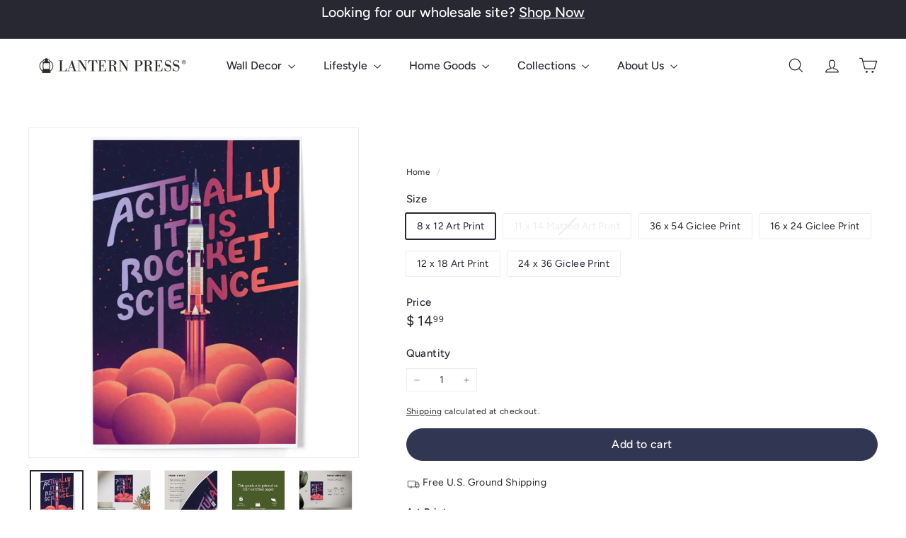

--- FILE ---
content_type: text/html; charset=utf-8
request_url: https://lanternpress.com/products/spacethusiasm-collection-rocket-launch-actually-it-is-rocket-science-art-prints-and-metal-signs
body_size: 62280
content:
<!doctype html>
<html class="no-js" lang="en" dir="ltr">
  <head>
	<!-- Added by AVADA SEO Suite -->
	<script async crossorigin fetchpriority="high" src="/cdn/shopifycloud/importmap-polyfill/es-modules-shim.2.4.0.js"></script>
<script>
  const avadaLightJsExclude = ['cdn.nfcube.com', 'assets/ecom.js', 'variant-title-king', 'linked_options_variants', 'smile-loader.js', 'smart-product-filter-search', 'rivo-loyalty-referrals', 'avada-cookie-consent', 'consentmo-gdpr', 'quinn', 'pandectes'];
  const avadaLightJsInclude = ['https://www.googletagmanager.com/', 'https://connect.facebook.net/', 'https://business-api.tiktok.com/', 'https://static.klaviyo.com/'];
  window.AVADA_SPEED_BLACKLIST = avadaLightJsInclude.map(item => new RegExp(item, 'i'));
  window.AVADA_SPEED_WHITELIST = avadaLightJsExclude.map(item => new RegExp(item, 'i'));
</script>

	<!-- /Added by AVADA SEO Suite -->
    <meta charset="utf-8">
    <meta http-equiv="X-UA-Compatible" content="IE=edge,chrome=1">
    <meta name="viewport" content="width=device-width,initial-scale=1">
    <meta name="theme-color" content="#313652">
    <link rel="canonical" href="https://lanternpress.com/products/spacethusiasm-collection-rocket-launch-actually-it-is-rocket-science-art-prints-and-metal-signs">
    <link rel="preconnect" href="https://fonts.shopifycdn.com" crossorigin>
    <link rel="dns-prefetch" href="https://ajax.googleapis.com">
    <link rel="dns-prefetch" href="https://maps.googleapis.com">
    <link rel="dns-prefetch" href="https://maps.gstatic.com"><link rel="shortcut icon" href="//lanternpress.com/cdn/shop/files/LP-Logo-LanternOnly-Black-R_32x32.png?v=1720562080" type="image/png">
<title>Spacethusiasm Collection, Rocket Launch, Actually It Is Rocket Science art prints, metal signs &ndash; Lantern Press</title>
<meta name="description" content="Spacethusiasm Collection, Rocket Launch, Actually It Is Rocket Science Art prints, travel posters, wall decor and metal signs for indoor or outdoor use, printed in the USA. High-end digital printing press guarantees color accuracy, durable imaging, and the high print resolution, ready to frame sizes.">
<meta property="og:site_name" content="Lantern Press">
<meta property="og:url" content="https://lanternpress.com/products/spacethusiasm-collection-rocket-launch-actually-it-is-rocket-science-art-prints-and-metal-signs">
<meta property="og:title" content="Spacethusiasm Collection, Rocket Launch, Actually It Is Rocket Science, Art &amp; Giclee Prints">
<meta property="og:type" content="product">
<meta property="og:description" content="Spacethusiasm Collection, Rocket Launch, Actually It Is Rocket Science Art prints, travel posters, wall decor and metal signs for indoor or outdoor use, printed in the USA. High-end digital printing press guarantees color accuracy, durable imaging, and the high print resolution, ready to frame sizes."><meta property="og:image" content="http://lanternpress.com/cdn/shop/files/spacethusiasm-collection-rocket-launch-actually-it-is-rocket-science-art-giclee-prints-art-lantern-press-826525.jpg?v=1768101083">
  <meta property="og:image:secure_url" content="https://lanternpress.com/cdn/shop/files/spacethusiasm-collection-rocket-launch-actually-it-is-rocket-science-art-giclee-prints-art-lantern-press-826525.jpg?v=1768101083">
  <meta property="og:image:width" content="2000">
  <meta property="og:image:height" content="2000"><meta name="twitter:site" content="@">
<meta name="twitter:card" content="summary_large_image">
<meta name="twitter:title" content="Spacethusiasm Collection, Rocket Launch, Actually It Is Rocket Science, Art & Giclee Prints">
<meta name="twitter:description" content="Spacethusiasm Collection, Rocket Launch, Actually It Is Rocket Science Art prints, travel posters, wall decor and metal signs for indoor or outdoor use, printed in the USA. High-end digital printing press guarantees color accuracy, durable imaging, and the high print resolution, ready to frame sizes.">

<style data-shopify>@font-face {
  font-family: Figtree;
  font-weight: 500;
  font-style: normal;
  font-display: swap;
  src: url("//lanternpress.com/cdn/fonts/figtree/figtree_n5.3b6b7df38aa5986536945796e1f947445832047c.woff2") format("woff2"),
       url("//lanternpress.com/cdn/fonts/figtree/figtree_n5.f26bf6dcae278b0ed902605f6605fa3338e81dab.woff") format("woff");
}

  @font-face {
  font-family: Figtree;
  font-weight: 400;
  font-style: normal;
  font-display: swap;
  src: url("//lanternpress.com/cdn/fonts/figtree/figtree_n4.3c0838aba1701047e60be6a99a1b0a40ce9b8419.woff2") format("woff2"),
       url("//lanternpress.com/cdn/fonts/figtree/figtree_n4.c0575d1db21fc3821f17fd6617d3dee552312137.woff") format("woff");
}


  @font-face {
  font-family: Figtree;
  font-weight: 600;
  font-style: normal;
  font-display: swap;
  src: url("//lanternpress.com/cdn/fonts/figtree/figtree_n6.9d1ea52bb49a0a86cfd1b0383d00f83d3fcc14de.woff2") format("woff2"),
       url("//lanternpress.com/cdn/fonts/figtree/figtree_n6.f0fcdea525a0e47b2ae4ab645832a8e8a96d31d3.woff") format("woff");
}

  @font-face {
  font-family: Figtree;
  font-weight: 400;
  font-style: italic;
  font-display: swap;
  src: url("//lanternpress.com/cdn/fonts/figtree/figtree_i4.89f7a4275c064845c304a4cf8a4a586060656db2.woff2") format("woff2"),
       url("//lanternpress.com/cdn/fonts/figtree/figtree_i4.6f955aaaafc55a22ffc1f32ecf3756859a5ad3e2.woff") format("woff");
}

  @font-face {
  font-family: Figtree;
  font-weight: 600;
  font-style: italic;
  font-display: swap;
  src: url("//lanternpress.com/cdn/fonts/figtree/figtree_i6.702baae75738b446cfbed6ac0d60cab7b21e61ba.woff2") format("woff2"),
       url("//lanternpress.com/cdn/fonts/figtree/figtree_i6.6b8dc40d16c9905d29525156e284509f871ce8f9.woff") format("woff");
}

</style><link href="//lanternpress.com/cdn/shop/t/27/assets/components.aio.min.css?v=102311378937832877761768247016" rel="stylesheet" type="text/css" media="all" />

<style data-shopify>:root {
    --color-body: #ffffff;
    --color-body-alpha-005: rgba(255, 255, 255, 0.05);
    --color-body-dim: #f2f2f2;

    --color-border: #efebeb;

    --color-button-primary: #313652;
    --color-button-primary-light: #444b72;
    --color-button-primary-dim: #272b42;
    --color-button-primary-text: #ffffff;

    --color-cart-dot: #ffffff;
    --color-cart-dot-text: #42434d;

    --color-footer: #f9f9fb;
    --color-footer-border: #e8e8e1;
    --color-footer-text: #272831;

    --color-link: #272831;

    --color-modal-bg: rgba(231, 231, 231, 0.6);

    --color-nav: #ffffff;
    --color-nav-search: #4b4d5e;
    --color-nav-text: #272831;

    --color-price: #272831;

    --color-sale-tag: #ba4444;
    --color-sale-tag-text: #ffffff;

    --color-scheme-1-text: #272831;
    --color-scheme-1-bg: #d3dac9;
    --color-scheme-2-text: #111111;
    --color-scheme-2-bg: #343643;
    --color-scheme-3-text: #272831;
    --color-scheme-3-bg: #efebeb;

    --color-text-body: #272831;
    --color-text-body-alpha-005: rgba(39, 40, 49, 0.05);
    --color-text-body-alpha-008: rgba(39, 40, 49, 0.08);
    --color-text-savings: #ba4444;

    --color-toolbar: #272831;
    --color-toolbar-text: #ffffff;

    --url-ico-select: url(//lanternpress.com/cdn/shop/t/27/assets/ico-select.svg);
    --url-swirl-svg: url(//lanternpress.com/cdn/shop/t/27/assets/swirl.svg);

    --header-padding-bottom: 0;

    --page-top-padding: 35px;
    --page-narrow: 780px;
    --page-width-padding: 40px;
    --grid-gutter: 22px;
    --index-section-padding: 60px;
    --section-header-bottom: 40px;
    --collapsible-icon-width: 12px;

    --size-chart-margin: 30px 0;
    --size-chart-icon-margin: 5px;

    --newsletter-reminder-padding: 20px 30px 20px 25px;

    --text-frame-margin: 10px;

    /*Shop Pay Installments*/
    --color-body-text: #272831;
    --color-body: #ffffff;
    --color-bg: #ffffff;

    --type-header-primary: Figtree;
    --type-header-fallback: sans-serif;
    --type-header-size: 28px;
    --type-header-weight: 500;
    --type-header-line-height: 1.2;
    --type-header-spacing: 0.0em;

    
      --type-header-transform: none;
    

    --type-base-primary:Figtree;
    --type-base-fallback:sans-serif;
    --type-base-size: 14px;
    --type-base-weight: 400;
    --type-base-spacing: 0.025em;
    --type-base-line-height: 1.5;

    --color-small-image-bg: #ffffff;
    --color-small-image-bg-dark: #f7f7f7;
    --color-large-image-bg: #e7e7e7;
    --color-large-image-bg-light: #ffffff;

    --icon-stroke-width: 3px;
    --icon-stroke-line-join: round;

    
      --button-radius: 50px;
      --button-padding: 11px 25px;
    

    
      --roundness: 20px;
    

    
      --grid-thickness: 0;
    

    --product-tile-margin: 10%;
    --collection-tile-margin: 20%;

    --swatch-size: 30px;

    
      --swatch-border-radius: 50%;
    
  }

  @media screen and (max-width: 768px) {
    :root {
      --page-top-padding: 15px;
      --page-narrow: 330px;
      --page-width-padding: 17px;
      --grid-gutter: 16px;
      --index-section-padding: 40px;
      --section-header-bottom: 25px;
      --collapsible-icon-width: 10px;
      --text-frame-margin: 7px;
      --type-base-size: 12px;

      
        --roundness: 15px;
        --button-padding: 9px 25px;
      
    }
  }</style><link href="//lanternpress.com/cdn/shop/t/27/assets/overrides.aio.min.css?v=61202189277972566181768247016" rel="stylesheet" type="text/css" media="all" />
<style data-shopify>:root {
        --product-grid-padding: 12px;
      }</style><script>
      document.documentElement.className = document.documentElement.className.replace('no-js', 'js');

      window.theme = window.theme || {};

      theme.settings = {
        themeName: 'Expanse',
        themeVersion: '7.0.0', // x-release-please-version
      };
    </script><script type="importmap">
{
  "imports": {
    "@archetype-themes/custom-elements/base-media": "//lanternpress.com/cdn/shop/t/27/assets/base-media.aio.min.js?v=32979745368694889281768246972",
    "@archetype-themes/custom-elements/disclosure": "//lanternpress.com/cdn/shop/t/27/assets/disclosure.aio.min.js?v=61445619700402722191768246972",
    "@archetype-themes/custom-elements/header-search": "//lanternpress.com/cdn/shop/t/27/assets/header-search.aio.min.js?v=173417003248556435261768246975",
    "@archetype-themes/custom-elements/product-recommendations": "//lanternpress.com/cdn/shop/t/27/assets/product-recommendations.aio.min.js?v=35635691850710658831768246990",
    "@archetype-themes/custom-elements/swatches": "//lanternpress.com/cdn/shop/t/27/assets/swatches.aio.min.js?v=73363921922241810591768247007",
    "@archetype-themes/custom-elements/theme-element": "//lanternpress.com/cdn/shop/t/27/assets/theme-element.aio.min.js?v=59534801427323274621768247009",
    "@archetype-themes/modules/cart-form": "//lanternpress.com/cdn/shop/t/27/assets/cart-form.aio.min.js?v=36532929092317658841768246972",
    "@archetype-themes/modules/clone-footer": "//lanternpress.com/cdn/shop/t/27/assets/clone-footer.aio.min.js?v=96232660117946692671768246972",
    "@archetype-themes/modules/collection-sidebar": "//lanternpress.com/cdn/shop/t/27/assets/collection-sidebar.aio.min.js?v=52380736584457960911768246972",
    "@archetype-themes/modules/drawers": "//lanternpress.com/cdn/shop/t/27/assets/drawers.aio.min.js?v=172793509036619411971768246973",
    "@archetype-themes/modules/modal": "//lanternpress.com/cdn/shop/t/27/assets/modal.aio.min.js?v=27566729872403417331768246981",
    "@archetype-themes/modules/nav-dropdown": "//lanternpress.com/cdn/shop/t/27/assets/nav-dropdown.aio.min.js?v=88607178511011981941768246982",
    "@archetype-themes/modules/photoswipe": "//lanternpress.com/cdn/shop/t/27/assets/photoswipe.aio.min.js?v=14630371788201517191768246985",
    "@archetype-themes/modules/slideshow": "//lanternpress.com/cdn/shop/t/27/assets/slideshow.aio.min.js?v=11365840058719043391768247005",
    "@archetype-themes/utils/a11y": "//lanternpress.com/cdn/shop/t/27/assets/a11y.aio.min.js?v=105072092795485304471768246972",
    "@archetype-themes/utils/ajax-renderer": "//lanternpress.com/cdn/shop/t/27/assets/ajax-renderer.aio.min.js?v=143182819615393168261768246972",
    "@archetype-themes/utils/currency": "//lanternpress.com/cdn/shop/t/27/assets/currency.aio.min.js?v=157318697842775771141768246972",
    "@archetype-themes/utils/events": "//lanternpress.com/cdn/shop/t/27/assets/events.aio.min.js?v=128927579361375426921768246973",
    "@archetype-themes/utils/product-loader": "//lanternpress.com/cdn/shop/t/27/assets/product-loader.aio.min.js?v=2378545147019159061768246989",
    "@archetype-themes/utils/resource-loader": "//lanternpress.com/cdn/shop/t/27/assets/resource-loader.aio.min.js?v=94814363525157791631768246993",
    "@archetype-themes/utils/storage": "//lanternpress.com/cdn/shop/t/27/assets/storage.aio.min.js?v=27326980890482409861768247006",
    "@archetype-themes/utils/theme-editor-event-handler-mixin": "//lanternpress.com/cdn/shop/t/27/assets/theme-editor-event-handler-mixin.aio.min.js?v=80021086356664518821768247008",
    "@archetype-themes/utils/utils": "//lanternpress.com/cdn/shop/t/27/assets/utils.aio.min.js?v=75151089325249098231768247012",
    "@archetype-themes/vendors/flickity": "//lanternpress.com/cdn/shop/t/27/assets/flickity.aio.min.js?v=139670282883414601981768246973",
    "@archetype-themes/vendors/flickity-fade": "//lanternpress.com/cdn/shop/t/27/assets/flickity-fade.aio.min.js?v=137122785433870530371768246973",
    "@archetype-themes/vendors/in-view": "//lanternpress.com/cdn/shop/t/27/assets/in-view.aio.min.js?v=39361678144774991291768246977",
    "@archetype-themes/vendors/photoswipe-ui-default.min": "//lanternpress.com/cdn/shop/t/27/assets/photoswipe-ui-default.min.js?v=153569421128418950921756848101",
    "@archetype-themes/vendors/photoswipe.min": "//lanternpress.com/cdn/shop/t/27/assets/photoswipe.min.js?v=159595140210348923361756848102",
    "components/add-to-cart": "//lanternpress.com/cdn/shop/t/27/assets/add-to-cart.aio.min.js?v=141609501413133981751768246972",
    "components/announcement-bar": "//lanternpress.com/cdn/shop/t/27/assets/announcement-bar.aio.min.js?v=146506481227433303621768246972",
    "components/block-buy-buttons": "//lanternpress.com/cdn/shop/t/27/assets/block-buy-buttons.aio.min.js?v=139318563066514893031768246972",
    "components/block-price": "//lanternpress.com/cdn/shop/t/27/assets/block-price.aio.min.js?v=88894126087970156431768246972",
    "components/block-variant-picker": "//lanternpress.com/cdn/shop/t/27/assets/block-variant-picker.aio.min.js?v=157082023274768690381768246972",
    "components/cart-note": "//lanternpress.com/cdn/shop/t/27/assets/cart-note.aio.min.js?v=88193810923003139601768246972",
    "components/close-cart": "//lanternpress.com/cdn/shop/t/27/assets/close-cart.aio.min.js?v=77952713040871044091768246972",
    "components/collapsible": "//lanternpress.com/cdn/shop/t/27/assets/collapsible.aio.min.js?v=108858043742294680981768246972",
    "components/collection-mobile-filters": "//lanternpress.com/cdn/shop/t/27/assets/collection-mobile-filters.aio.min.js?v=48848420291837814511768246972",
    "components/gift-card-recipient-form": "//lanternpress.com/cdn/shop/t/27/assets/gift-card-recipient-form.aio.min.js?v=154386541246732005201768246973",
    "components/header-cart-drawer": "//lanternpress.com/cdn/shop/t/27/assets/header-cart-drawer.aio.min.js?v=148473530910624582251768246973",
    "components/header-drawer": "//lanternpress.com/cdn/shop/t/27/assets/header-drawer.aio.min.js?v=114121243414244308701768246973",
    "components/header-mobile-nav": "//lanternpress.com/cdn/shop/t/27/assets/header-mobile-nav.aio.min.js?v=101565162364021371441768246974",
    "components/header-nav": "//lanternpress.com/cdn/shop/t/27/assets/header-nav.aio.min.js?v=23099280677769299041768246974",
    "components/item-grid": "//lanternpress.com/cdn/shop/t/27/assets/item-grid.aio.min.js?v=33559111917159116181768246979",
    "components/map": "//lanternpress.com/cdn/shop/t/27/assets/map.aio.min.js?v=128913602740478378991768246980",
    "components/model-media": "//lanternpress.com/cdn/shop/t/27/assets/model-media.aio.min.js?v=34090082368948562301768246981",
    "components/newsletter-reminder": "//lanternpress.com/cdn/shop/t/27/assets/newsletter-reminder.aio.min.js?v=132014993244955561451768246982",
    "components/parallax-image": "//lanternpress.com/cdn/shop/t/27/assets/parallax-image.aio.min.js?v=158149392866795537001768246984",
    "components/predictive-search": "//lanternpress.com/cdn/shop/t/27/assets/predictive-search.aio.min.js?v=54895878678157014801768246986",
    "components/price-range": "//lanternpress.com/cdn/shop/t/27/assets/price-range.aio.min.js?v=146061285704989360401768246987",
    "components/product-images": "//lanternpress.com/cdn/shop/t/27/assets/product-images.aio.min.js?v=21103715484953316511768246988",
    "components/product-inventory": "//lanternpress.com/cdn/shop/t/27/assets/product-inventory.aio.min.js?v=74810323034629425231768246988",
    "components/quantity-selector": "//lanternpress.com/cdn/shop/t/27/assets/quantity-selector.aio.min.js?v=72457067872326782761768246991",
    "components/quick-add": "//lanternpress.com/cdn/shop/t/27/assets/quick-add.aio.min.js?v=94900261075297140951768246992",
    "components/quick-shop": "//lanternpress.com/cdn/shop/t/27/assets/quick-shop.aio.min.js?v=173676760367221666891768246992",
    "components/rte": "//lanternpress.com/cdn/shop/t/27/assets/rte.aio.min.js?v=88935531933040724601768246993",
    "components/section-advanced-accordion": "//lanternpress.com/cdn/shop/t/27/assets/section-advanced-accordion.aio.min.js?v=104484746553109234001768246994",
    "components/section-age-verification-popup": "//lanternpress.com/cdn/shop/t/27/assets/section-age-verification-popup.aio.min.js?v=74388165498702600061768246995",
    "components/section-background-image-text": "//lanternpress.com/cdn/shop/t/27/assets/section-background-image-text.aio.min.js?v=116263331630326928971768246995",
    "components/section-collection-header": "//lanternpress.com/cdn/shop/t/27/assets/section-collection-header.aio.min.js?v=139412683865308792491768246996",
    "components/section-countdown": "//lanternpress.com/cdn/shop/t/27/assets/section-countdown.aio.min.js?v=180382975933170328491768246996",
    "components/section-footer": "//lanternpress.com/cdn/shop/t/27/assets/section-footer.aio.min.js?v=166481000518082303191768246997",
    "components/section-header": "//lanternpress.com/cdn/shop/t/27/assets/section-header.aio.min.js?v=48375908479464724351768246997",
    "components/section-hotspots": "//lanternpress.com/cdn/shop/t/27/assets/section-hotspots.aio.min.js?v=127208617147250771031768246998",
    "components/section-image-compare": "//lanternpress.com/cdn/shop/t/27/assets/section-image-compare.aio.min.js?v=155053327402259862651768246998",
    "components/section-main-addresses": "//lanternpress.com/cdn/shop/t/27/assets/section-main-addresses.aio.min.js?v=10442950169072134141768246999",
    "components/section-main-cart": "//lanternpress.com/cdn/shop/t/27/assets/section-main-cart.aio.min.js?v=48380444584868343031768246999",
    "components/section-main-login": "//lanternpress.com/cdn/shop/t/27/assets/section-main-login.aio.min.js?v=30729782449031959881768247000",
    "components/section-more-products-vendor": "//lanternpress.com/cdn/shop/t/27/assets/section-more-products-vendor.aio.min.js?v=96743285586549171451768247001",
    "components/section-newsletter-popup": "//lanternpress.com/cdn/shop/t/27/assets/section-newsletter-popup.aio.min.js?v=148700329329445679401768247001",
    "components/section-password-header": "//lanternpress.com/cdn/shop/t/27/assets/section-password-header.aio.min.js?v=82455547176776240771768247002",
    "components/section-recently-viewed": "//lanternpress.com/cdn/shop/t/27/assets/section-recently-viewed.aio.min.js?v=126494549010972983601768247002",
    "components/section-testimonials": "//lanternpress.com/cdn/shop/t/27/assets/section-testimonials.aio.min.js?v=38665333450246346341768247003",
    "components/store-availability": "//lanternpress.com/cdn/shop/t/27/assets/store-availability.aio.min.js?v=155176505247661424141768247007",
    "components/theme-editor": "//lanternpress.com/cdn/shop/t/27/assets/theme-editor.aio.min.js?v=111547137252974055051768247008",
    "components/toggle-cart": "//lanternpress.com/cdn/shop/t/27/assets/toggle-cart.aio.min.js?v=144798900486200815621768247010",
    "components/toggle-menu": "//lanternpress.com/cdn/shop/t/27/assets/toggle-menu.aio.min.js?v=131722687514172571571768247010",
    "components/toggle-search": "//lanternpress.com/cdn/shop/t/27/assets/toggle-search.aio.min.js?v=126825908715555530941768247011",
    "components/tool-tip": "//lanternpress.com/cdn/shop/t/27/assets/tool-tip.aio.min.js?v=73529596117934675881768247012",
    "components/tool-tip-trigger": "//lanternpress.com/cdn/shop/t/27/assets/tool-tip-trigger.aio.min.js?v=25541875068789892991768247011",
    "components/variant-sku": "//lanternpress.com/cdn/shop/t/27/assets/variant-sku.aio.min.js?v=120669447104570180371768247013",
    "components/video-media": "//lanternpress.com/cdn/shop/t/27/assets/video-media.aio.min.js?v=118523500834782919341768247013",
    "nouislider": "//lanternpress.com/cdn/shop/t/27/assets/nouislider.aio.min.js?v=156547455577508694671768246983"
  }
}
</script>
<script>
  if (!(HTMLScriptElement.supports && HTMLScriptElement.supports('importmap'))) {
    const el = document.createElement('script')
    el.async = true
    el.src = "//lanternpress.com/cdn/shop/t/27/assets/es-module-shims.min.js?v=3197203922110785981756848103"
    document.head.appendChild(el)
  }
</script>

<script type="module" src="//lanternpress.com/cdn/shop/t/27/assets/is-land.min.js?v=92343381495565747271756848102"></script>



<script type="module">
  try {
    const importMap = document.querySelector('script[type="importmap"]')
    const importMapJson = JSON.parse(importMap.textContent)
    const importMapModules = Object.values(importMapJson.imports)
    for (let i = 0; i < importMapModules.length; i++) {
      const link = document.createElement('link')
      link.rel = 'modulepreload'
      link.href = importMapModules[i]
      document.head.appendChild(link)
    }
  } catch (e) {
    console.error(e)
  }
</script>

<script>window.performance && window.performance.mark && window.performance.mark('shopify.content_for_header.start');</script><meta name="google-site-verification" content="62plq08eTEPk53-G0s4Ya4r8utCqRpfpFU6YQQ8Xbjs">
<meta name="google-site-verification" content="9hMJ2VhIxJ15rVFJgmgENv5M3ivCL5Ocqwnz4KHYGwo">
<meta name="facebook-domain-verification" content="ip3me9ztwk5jsxip54emzf0cvfl2ca">
<meta id="shopify-digital-wallet" name="shopify-digital-wallet" content="/10191767/digital_wallets/dialog">
<meta name="shopify-checkout-api-token" content="f14648789b3855494f1b88d432f1f34e">
<meta id="in-context-paypal-metadata" data-shop-id="10191767" data-venmo-supported="false" data-environment="production" data-locale="en_US" data-paypal-v4="true" data-currency="USD">
<link rel="alternate" type="application/json+oembed" href="https://lanternpress.com/products/spacethusiasm-collection-rocket-launch-actually-it-is-rocket-science-art-prints-and-metal-signs.oembed">
<script async="async" src="/checkouts/internal/preloads.js?locale=en-US"></script>
<link rel="preconnect" href="https://shop.app" crossorigin="anonymous">
<script async="async" src="https://shop.app/checkouts/internal/preloads.js?locale=en-US&shop_id=10191767" crossorigin="anonymous"></script>
<script id="shopify-features" type="application/json">{"accessToken":"f14648789b3855494f1b88d432f1f34e","betas":["rich-media-storefront-analytics"],"domain":"lanternpress.com","predictiveSearch":true,"shopId":10191767,"locale":"en"}</script>
<script>var Shopify = Shopify || {};
Shopify.shop = "nightingaleboutique-com.myshopify.com";
Shopify.locale = "en";
Shopify.currency = {"active":"USD","rate":"1.0"};
Shopify.country = "US";
Shopify.theme = {"name":"Updated copy of Thriftizer","id":183436935462,"schema_name":"Expanse","schema_version":"7.0.0","theme_store_id":902,"role":"main"};
Shopify.theme.handle = "null";
Shopify.theme.style = {"id":null,"handle":null};
Shopify.cdnHost = "lanternpress.com/cdn";
Shopify.routes = Shopify.routes || {};
Shopify.routes.root = "/";</script>
<script type="module">!function(o){(o.Shopify=o.Shopify||{}).modules=!0}(window);</script>
<script>!function(o){function n(){var o=[];function n(){o.push(Array.prototype.slice.apply(arguments))}return n.q=o,n}var t=o.Shopify=o.Shopify||{};t.loadFeatures=n(),t.autoloadFeatures=n()}(window);</script>
<script>
  window.ShopifyPay = window.ShopifyPay || {};
  window.ShopifyPay.apiHost = "shop.app\/pay";
  window.ShopifyPay.redirectState = null;
</script>
<script id="shop-js-analytics" type="application/json">{"pageType":"product"}</script>
<script defer="defer" async type="module" src="//lanternpress.com/cdn/shopifycloud/shop-js/modules/v2/client.init-shop-cart-sync_BT-GjEfc.en.esm.js"></script>
<script defer="defer" async type="module" src="//lanternpress.com/cdn/shopifycloud/shop-js/modules/v2/chunk.common_D58fp_Oc.esm.js"></script>
<script defer="defer" async type="module" src="//lanternpress.com/cdn/shopifycloud/shop-js/modules/v2/chunk.modal_xMitdFEc.esm.js"></script>
<script type="module">
  await import("//lanternpress.com/cdn/shopifycloud/shop-js/modules/v2/client.init-shop-cart-sync_BT-GjEfc.en.esm.js");
await import("//lanternpress.com/cdn/shopifycloud/shop-js/modules/v2/chunk.common_D58fp_Oc.esm.js");
await import("//lanternpress.com/cdn/shopifycloud/shop-js/modules/v2/chunk.modal_xMitdFEc.esm.js");

  window.Shopify.SignInWithShop?.initShopCartSync?.({"fedCMEnabled":true,"windoidEnabled":true});

</script>
<script>
  window.Shopify = window.Shopify || {};
  if (!window.Shopify.featureAssets) window.Shopify.featureAssets = {};
  window.Shopify.featureAssets['shop-js'] = {"shop-cart-sync":["modules/v2/client.shop-cart-sync_DZOKe7Ll.en.esm.js","modules/v2/chunk.common_D58fp_Oc.esm.js","modules/v2/chunk.modal_xMitdFEc.esm.js"],"init-fed-cm":["modules/v2/client.init-fed-cm_B6oLuCjv.en.esm.js","modules/v2/chunk.common_D58fp_Oc.esm.js","modules/v2/chunk.modal_xMitdFEc.esm.js"],"shop-cash-offers":["modules/v2/client.shop-cash-offers_D2sdYoxE.en.esm.js","modules/v2/chunk.common_D58fp_Oc.esm.js","modules/v2/chunk.modal_xMitdFEc.esm.js"],"shop-login-button":["modules/v2/client.shop-login-button_QeVjl5Y3.en.esm.js","modules/v2/chunk.common_D58fp_Oc.esm.js","modules/v2/chunk.modal_xMitdFEc.esm.js"],"pay-button":["modules/v2/client.pay-button_DXTOsIq6.en.esm.js","modules/v2/chunk.common_D58fp_Oc.esm.js","modules/v2/chunk.modal_xMitdFEc.esm.js"],"shop-button":["modules/v2/client.shop-button_DQZHx9pm.en.esm.js","modules/v2/chunk.common_D58fp_Oc.esm.js","modules/v2/chunk.modal_xMitdFEc.esm.js"],"avatar":["modules/v2/client.avatar_BTnouDA3.en.esm.js"],"init-windoid":["modules/v2/client.init-windoid_CR1B-cfM.en.esm.js","modules/v2/chunk.common_D58fp_Oc.esm.js","modules/v2/chunk.modal_xMitdFEc.esm.js"],"init-shop-for-new-customer-accounts":["modules/v2/client.init-shop-for-new-customer-accounts_C_vY_xzh.en.esm.js","modules/v2/client.shop-login-button_QeVjl5Y3.en.esm.js","modules/v2/chunk.common_D58fp_Oc.esm.js","modules/v2/chunk.modal_xMitdFEc.esm.js"],"init-shop-email-lookup-coordinator":["modules/v2/client.init-shop-email-lookup-coordinator_BI7n9ZSv.en.esm.js","modules/v2/chunk.common_D58fp_Oc.esm.js","modules/v2/chunk.modal_xMitdFEc.esm.js"],"init-shop-cart-sync":["modules/v2/client.init-shop-cart-sync_BT-GjEfc.en.esm.js","modules/v2/chunk.common_D58fp_Oc.esm.js","modules/v2/chunk.modal_xMitdFEc.esm.js"],"shop-toast-manager":["modules/v2/client.shop-toast-manager_DiYdP3xc.en.esm.js","modules/v2/chunk.common_D58fp_Oc.esm.js","modules/v2/chunk.modal_xMitdFEc.esm.js"],"init-customer-accounts":["modules/v2/client.init-customer-accounts_D9ZNqS-Q.en.esm.js","modules/v2/client.shop-login-button_QeVjl5Y3.en.esm.js","modules/v2/chunk.common_D58fp_Oc.esm.js","modules/v2/chunk.modal_xMitdFEc.esm.js"],"init-customer-accounts-sign-up":["modules/v2/client.init-customer-accounts-sign-up_iGw4briv.en.esm.js","modules/v2/client.shop-login-button_QeVjl5Y3.en.esm.js","modules/v2/chunk.common_D58fp_Oc.esm.js","modules/v2/chunk.modal_xMitdFEc.esm.js"],"shop-follow-button":["modules/v2/client.shop-follow-button_CqMgW2wH.en.esm.js","modules/v2/chunk.common_D58fp_Oc.esm.js","modules/v2/chunk.modal_xMitdFEc.esm.js"],"checkout-modal":["modules/v2/client.checkout-modal_xHeaAweL.en.esm.js","modules/v2/chunk.common_D58fp_Oc.esm.js","modules/v2/chunk.modal_xMitdFEc.esm.js"],"shop-login":["modules/v2/client.shop-login_D91U-Q7h.en.esm.js","modules/v2/chunk.common_D58fp_Oc.esm.js","modules/v2/chunk.modal_xMitdFEc.esm.js"],"lead-capture":["modules/v2/client.lead-capture_BJmE1dJe.en.esm.js","modules/v2/chunk.common_D58fp_Oc.esm.js","modules/v2/chunk.modal_xMitdFEc.esm.js"],"payment-terms":["modules/v2/client.payment-terms_Ci9AEqFq.en.esm.js","modules/v2/chunk.common_D58fp_Oc.esm.js","modules/v2/chunk.modal_xMitdFEc.esm.js"]};
</script>
<script>(function() {
  var isLoaded = false;
  function asyncLoad() {
    if (isLoaded) return;
    isLoaded = true;
    var urls = ["\/\/cdn.shopify.com\/proxy\/900371369ce69f6385906f99b743ceead3631142bb112384b6494d7a708cedbe\/bingshoppingtool-t2app-prod.trafficmanager.net\/uet\/tracking_script?shop=nightingaleboutique-com.myshopify.com\u0026sp-cache-control=cHVibGljLCBtYXgtYWdlPTkwMA","https:\/\/cdn-app.sealsubscriptions.com\/shopify\/public\/js\/sealsubscriptions.js?shop=nightingaleboutique-com.myshopify.com"];
    for (var i = 0; i < urls.length; i++) {
      var s = document.createElement('script');
      if ((!1769157076909 || Date.now() < 1769157076909) &&
      (!window.AVADA_SPEED_BLACKLIST || window.AVADA_SPEED_BLACKLIST.some(pattern => pattern.test(s))) &&
      (!window.AVADA_SPEED_WHITELIST || window.AVADA_SPEED_WHITELIST.every(pattern => !pattern.test(s)))) s.type = 'lightJs'; else s.type = 'text/javascript';
      s.async = true;
      s.src = urls[i];
      var x = document.getElementsByTagName('script')[0];
      x.parentNode.insertBefore(s, x);
    }
  };
  if(window.attachEvent) {
    window.attachEvent('onload', asyncLoad);
  } else {
    window.addEventListener('load', asyncLoad, false);
  }
})();</script>
<script id="__st">var __st={"a":10191767,"offset":-28800,"reqid":"b5cff189-9273-4a64-8e41-c85ead7509c9-1769064779","pageurl":"lanternpress.com\/products\/spacethusiasm-collection-rocket-launch-actually-it-is-rocket-science-art-prints-and-metal-signs","u":"c95de9f70608","p":"product","rtyp":"product","rid":6590251073607};</script>
<script>window.ShopifyPaypalV4VisibilityTracking = true;</script>
<script id="captcha-bootstrap">!function(){'use strict';const t='contact',e='account',n='new_comment',o=[[t,t],['blogs',n],['comments',n],[t,'customer']],c=[[e,'customer_login'],[e,'guest_login'],[e,'recover_customer_password'],[e,'create_customer']],r=t=>t.map((([t,e])=>`form[action*='/${t}']:not([data-nocaptcha='true']) input[name='form_type'][value='${e}']`)).join(','),a=t=>()=>t?[...document.querySelectorAll(t)].map((t=>t.form)):[];function s(){const t=[...o],e=r(t);return a(e)}const i='password',u='form_key',d=['recaptcha-v3-token','g-recaptcha-response','h-captcha-response',i],f=()=>{try{return window.sessionStorage}catch{return}},m='__shopify_v',_=t=>t.elements[u];function p(t,e,n=!1){try{const o=window.sessionStorage,c=JSON.parse(o.getItem(e)),{data:r}=function(t){const{data:e,action:n}=t;return t[m]||n?{data:e,action:n}:{data:t,action:n}}(c);for(const[e,n]of Object.entries(r))t.elements[e]&&(t.elements[e].value=n);n&&o.removeItem(e)}catch(o){console.error('form repopulation failed',{error:o})}}const l='form_type',E='cptcha';function T(t){t.dataset[E]=!0}const w=window,h=w.document,L='Shopify',v='ce_forms',y='captcha';let A=!1;((t,e)=>{const n=(g='f06e6c50-85a8-45c8-87d0-21a2b65856fe',I='https://cdn.shopify.com/shopifycloud/storefront-forms-hcaptcha/ce_storefront_forms_captcha_hcaptcha.v1.5.2.iife.js',D={infoText:'Protected by hCaptcha',privacyText:'Privacy',termsText:'Terms'},(t,e,n)=>{const o=w[L][v],c=o.bindForm;if(c)return c(t,g,e,D).then(n);var r;o.q.push([[t,g,e,D],n]),r=I,A||(h.body.append(Object.assign(h.createElement('script'),{id:'captcha-provider',async:!0,src:r})),A=!0)});var g,I,D;w[L]=w[L]||{},w[L][v]=w[L][v]||{},w[L][v].q=[],w[L][y]=w[L][y]||{},w[L][y].protect=function(t,e){n(t,void 0,e),T(t)},Object.freeze(w[L][y]),function(t,e,n,w,h,L){const[v,y,A,g]=function(t,e,n){const i=e?o:[],u=t?c:[],d=[...i,...u],f=r(d),m=r(i),_=r(d.filter((([t,e])=>n.includes(e))));return[a(f),a(m),a(_),s()]}(w,h,L),I=t=>{const e=t.target;return e instanceof HTMLFormElement?e:e&&e.form},D=t=>v().includes(t);t.addEventListener('submit',(t=>{const e=I(t);if(!e)return;const n=D(e)&&!e.dataset.hcaptchaBound&&!e.dataset.recaptchaBound,o=_(e),c=g().includes(e)&&(!o||!o.value);(n||c)&&t.preventDefault(),c&&!n&&(function(t){try{if(!f())return;!function(t){const e=f();if(!e)return;const n=_(t);if(!n)return;const o=n.value;o&&e.removeItem(o)}(t);const e=Array.from(Array(32),(()=>Math.random().toString(36)[2])).join('');!function(t,e){_(t)||t.append(Object.assign(document.createElement('input'),{type:'hidden',name:u})),t.elements[u].value=e}(t,e),function(t,e){const n=f();if(!n)return;const o=[...t.querySelectorAll(`input[type='${i}']`)].map((({name:t})=>t)),c=[...d,...o],r={};for(const[a,s]of new FormData(t).entries())c.includes(a)||(r[a]=s);n.setItem(e,JSON.stringify({[m]:1,action:t.action,data:r}))}(t,e)}catch(e){console.error('failed to persist form',e)}}(e),e.submit())}));const S=(t,e)=>{t&&!t.dataset[E]&&(n(t,e.some((e=>e===t))),T(t))};for(const o of['focusin','change'])t.addEventListener(o,(t=>{const e=I(t);D(e)&&S(e,y())}));const B=e.get('form_key'),M=e.get(l),P=B&&M;t.addEventListener('DOMContentLoaded',(()=>{const t=y();if(P)for(const e of t)e.elements[l].value===M&&p(e,B);[...new Set([...A(),...v().filter((t=>'true'===t.dataset.shopifyCaptcha))])].forEach((e=>S(e,t)))}))}(h,new URLSearchParams(w.location.search),n,t,e,['guest_login'])})(!0,!0)}();</script>
<script integrity="sha256-4kQ18oKyAcykRKYeNunJcIwy7WH5gtpwJnB7kiuLZ1E=" data-source-attribution="shopify.loadfeatures" defer="defer" src="//lanternpress.com/cdn/shopifycloud/storefront/assets/storefront/load_feature-a0a9edcb.js" crossorigin="anonymous"></script>
<script crossorigin="anonymous" defer="defer" src="//lanternpress.com/cdn/shopifycloud/storefront/assets/shopify_pay/storefront-65b4c6d7.js?v=20250812"></script>
<script data-source-attribution="shopify.dynamic_checkout.dynamic.init">var Shopify=Shopify||{};Shopify.PaymentButton=Shopify.PaymentButton||{isStorefrontPortableWallets:!0,init:function(){window.Shopify.PaymentButton.init=function(){};var t=document.createElement("script");t.src="https://lanternpress.com/cdn/shopifycloud/portable-wallets/latest/portable-wallets.en.js",t.type="module",document.head.appendChild(t)}};
</script>
<script data-source-attribution="shopify.dynamic_checkout.buyer_consent">
  function portableWalletsHideBuyerConsent(e){var t=document.getElementById("shopify-buyer-consent"),n=document.getElementById("shopify-subscription-policy-button");t&&n&&(t.classList.add("hidden"),t.setAttribute("aria-hidden","true"),n.removeEventListener("click",e))}function portableWalletsShowBuyerConsent(e){var t=document.getElementById("shopify-buyer-consent"),n=document.getElementById("shopify-subscription-policy-button");t&&n&&(t.classList.remove("hidden"),t.removeAttribute("aria-hidden"),n.addEventListener("click",e))}window.Shopify?.PaymentButton&&(window.Shopify.PaymentButton.hideBuyerConsent=portableWalletsHideBuyerConsent,window.Shopify.PaymentButton.showBuyerConsent=portableWalletsShowBuyerConsent);
</script>
<script data-source-attribution="shopify.dynamic_checkout.cart.bootstrap">document.addEventListener("DOMContentLoaded",(function(){function t(){return document.querySelector("shopify-accelerated-checkout-cart, shopify-accelerated-checkout")}if(t())Shopify.PaymentButton.init();else{new MutationObserver((function(e,n){t()&&(Shopify.PaymentButton.init(),n.disconnect())})).observe(document.body,{childList:!0,subtree:!0})}}));
</script>
<link id="shopify-accelerated-checkout-styles" rel="stylesheet" media="screen" href="https://lanternpress.com/cdn/shopifycloud/portable-wallets/latest/accelerated-checkout-backwards-compat.css" crossorigin="anonymous">
<style id="shopify-accelerated-checkout-cart">
        #shopify-buyer-consent {
  margin-top: 1em;
  display: inline-block;
  width: 100%;
}

#shopify-buyer-consent.hidden {
  display: none;
}

#shopify-subscription-policy-button {
  background: none;
  border: none;
  padding: 0;
  text-decoration: underline;
  font-size: inherit;
  cursor: pointer;
}

#shopify-subscription-policy-button::before {
  box-shadow: none;
}

      </style>

<script>window.performance && window.performance.mark && window.performance.mark('shopify.content_for_header.end');</script>

    <script src="//lanternpress.com/cdn/shop/t/27/assets/theme.aio.min.js?v=29348128776422188841768247009" defer="defer"></script>
  <!-- BEGIN app block: shopify://apps/complianz-gdpr-cookie-consent/blocks/bc-block/e49729f0-d37d-4e24-ac65-e0e2f472ac27 -->

    
    
<link id='complianz-css' rel="stylesheet" href=https://cdn.shopify.com/extensions/019be05e-f673-7a8f-bd4e-ed0da9930f96/gdpr-legal-cookie-75/assets/complainz.css media="print" onload="this.media='all'">
    <style>
        #Compliance-iframe.Compliance-iframe-branded > div.purposes-header,
        #Compliance-iframe.Compliance-iframe-branded > div.cmplc-cmp-header,
        #purposes-container > div.purposes-header,
        #Compliance-cs-banner .Compliance-cs-brand {
            background-color: #ffffff !important;
            color: #000000!important;
        }
        #Compliance-iframe.Compliance-iframe-branded .purposes-header .cmplc-btn-cp ,
        #Compliance-iframe.Compliance-iframe-branded .purposes-header .cmplc-btn-cp:hover,
        #Compliance-iframe.Compliance-iframe-branded .purposes-header .cmplc-btn-back:hover  {
            background-color: #ffffff !important;
            opacity: 1 !important;
        }
        #Compliance-cs-banner .cmplc-toggle .cmplc-toggle-label {
            color: #ffffff!important;
        }
        #Compliance-iframe.Compliance-iframe-branded .purposes-header .cmplc-btn-cp:hover,
        #Compliance-iframe.Compliance-iframe-branded .purposes-header .cmplc-btn-back:hover {
            background-color: #000000!important;
            color: #ffffff!important;
        }
        #Compliance-cs-banner #Compliance-cs-title {
            font-size: 14px !important;
        }
        #Compliance-cs-banner .Compliance-cs-content,
        #Compliance-cs-title,
        .cmplc-toggle-checkbox.granular-control-checkbox span {
            background-color: #ffffff !important;
            color: #000000 !important;
            font-size: 14px !important;
        }
        #Compliance-cs-banner .Compliance-cs-close-btn {
            font-size: 14px !important;
            background-color: #ffffff !important;
        }
        #Compliance-cs-banner .Compliance-cs-opt-group {
            color: #ffffff !important;
        }
        #Compliance-cs-banner .Compliance-cs-opt-group button,
        .Compliance-alert button.Compliance-button-cancel {
            background-color: #4ba733!important;
            color: #ffffff!important;
        }
        #Compliance-cs-banner .Compliance-cs-opt-group button.Compliance-cs-accept-btn,
        #Compliance-cs-banner .Compliance-cs-opt-group button.Compliance-cs-btn-primary,
        .Compliance-alert button.Compliance-button-confirm {
            background-color: #4ba733 !important;
            color: #ffffff !important;
        }
        #Compliance-cs-banner .Compliance-cs-opt-group button.Compliance-cs-reject-btn {
            background-color: #4ba733!important;
            color: #ffffff!important;
        }

        #Compliance-cs-banner .Compliance-banner-content button {
            cursor: pointer !important;
            color: currentColor !important;
            text-decoration: underline !important;
            border: none !important;
            background-color: transparent !important;
            font-size: 100% !important;
            padding: 0 !important;
        }

        #Compliance-cs-banner .Compliance-cs-opt-group button {
            border-radius: 4px !important;
            padding-block: 10px !important;
        }
        @media (min-width: 640px) {
            #Compliance-cs-banner.Compliance-cs-default-floating:not(.Compliance-cs-top):not(.Compliance-cs-center) .Compliance-cs-container, #Compliance-cs-banner.Compliance-cs-default-floating:not(.Compliance-cs-bottom):not(.Compliance-cs-center) .Compliance-cs-container, #Compliance-cs-banner.Compliance-cs-default-floating.Compliance-cs-center:not(.Compliance-cs-top):not(.Compliance-cs-bottom) .Compliance-cs-container {
                width: 560px !important;
            }
            #Compliance-cs-banner.Compliance-cs-default-floating:not(.Compliance-cs-top):not(.Compliance-cs-center) .Compliance-cs-opt-group, #Compliance-cs-banner.Compliance-cs-default-floating:not(.Compliance-cs-bottom):not(.Compliance-cs-center) .Compliance-cs-opt-group, #Compliance-cs-banner.Compliance-cs-default-floating.Compliance-cs-center:not(.Compliance-cs-top):not(.Compliance-cs-bottom) .Compliance-cs-opt-group {
                flex-direction: row !important;
            }
            #Compliance-cs-banner .Compliance-cs-opt-group button:not(:last-of-type),
            #Compliance-cs-banner .Compliance-cs-opt-group button {
                margin-right: 4px !important;
            }
            #Compliance-cs-banner .Compliance-cs-container .Compliance-cs-brand {
                position: absolute !important;
                inset-block-start: 6px;
            }
        }
        #Compliance-cs-banner.Compliance-cs-default-floating:not(.Compliance-cs-top):not(.Compliance-cs-center) .Compliance-cs-opt-group > div, #Compliance-cs-banner.Compliance-cs-default-floating:not(.Compliance-cs-bottom):not(.Compliance-cs-center) .Compliance-cs-opt-group > div, #Compliance-cs-banner.Compliance-cs-default-floating.Compliance-cs-center:not(.Compliance-cs-top):not(.Compliance-cs-bottom) .Compliance-cs-opt-group > div {
            flex-direction: row-reverse;
            width: 100% !important;
        }

        .Compliance-cs-brand-badge-outer, .Compliance-cs-brand-badge, #Compliance-cs-banner.Compliance-cs-default-floating.Compliance-cs-bottom .Compliance-cs-brand-badge-outer,
        #Compliance-cs-banner.Compliance-cs-default.Compliance-cs-bottom .Compliance-cs-brand-badge-outer,
        #Compliance-cs-banner.Compliance-cs-default:not(.Compliance-cs-left) .Compliance-cs-brand-badge-outer,
        #Compliance-cs-banner.Compliance-cs-default-floating:not(.Compliance-cs-left) .Compliance-cs-brand-badge-outer {
            display: none !important
        }

        #Compliance-cs-banner:not(.Compliance-cs-top):not(.Compliance-cs-bottom) .Compliance-cs-container.Compliance-cs-themed {
            flex-direction: row !important;
        }

        #Compliance-cs-banner #Compliance-cs-title,
        #Compliance-cs-banner #Compliance-cs-custom-title {
            justify-self: center !important;
            font-size: 14px !important;
            font-family: -apple-system,sans-serif !important;
            margin-inline: auto !important;
            width: 55% !important;
            text-align: center;
            font-weight: 600;
            visibility: unset;
        }

        @media (max-width: 640px) {
            #Compliance-cs-banner #Compliance-cs-title,
            #Compliance-cs-banner #Compliance-cs-custom-title {
                display: block;
            }
        }

        #Compliance-cs-banner .Compliance-cs-brand img {
            max-width: 110px !important;
            min-height: 32px !important;
        }
        #Compliance-cs-banner .Compliance-cs-container .Compliance-cs-brand {
            background: none !important;
            padding: 0px !important;
            margin-block-start:10px !important;
            margin-inline-start:16px !important;
        }

        #Compliance-cs-banner .Compliance-cs-opt-group button {
            padding-inline: 4px !important;
        }

    </style>
    
    
    
    

    <script type="text/javascript">
        function loadScript(src) {
            return new Promise((resolve, reject) => {
                const s = document.createElement("script");
                s.src = src;
                s.charset = "UTF-8";
                s.onload = resolve;
                s.onerror = reject;
                document.head.appendChild(s);
            });
        }

        function filterGoogleConsentModeURLs(domainsArray) {
            const googleConsentModeComplianzURls = [
                // 197, # Google Tag Manager:
                {"domain":"s.www.googletagmanager.com", "path":""},
                {"domain":"www.tagmanager.google.com", "path":""},
                {"domain":"www.googletagmanager.com", "path":""},
                {"domain":"googletagmanager.com", "path":""},
                {"domain":"tagassistant.google.com", "path":""},
                {"domain":"tagmanager.google.com", "path":""},

                // 2110, # Google Analytics 4:
                {"domain":"www.analytics.google.com", "path":""},
                {"domain":"www.google-analytics.com", "path":""},
                {"domain":"ssl.google-analytics.com", "path":""},
                {"domain":"google-analytics.com", "path":""},
                {"domain":"analytics.google.com", "path":""},
                {"domain":"region1.google-analytics.com", "path":""},
                {"domain":"region1.analytics.google.com", "path":""},
                {"domain":"*.google-analytics.com", "path":""},
                {"domain":"www.googletagmanager.com", "path":"/gtag/js?id=G"},
                {"domain":"googletagmanager.com", "path":"/gtag/js?id=UA"},
                {"domain":"www.googletagmanager.com", "path":"/gtag/js?id=UA"},
                {"domain":"googletagmanager.com", "path":"/gtag/js?id=G"},

                // 177, # Google Ads conversion tracking:
                {"domain":"googlesyndication.com", "path":""},
                {"domain":"media.admob.com", "path":""},
                {"domain":"gmodules.com", "path":""},
                {"domain":"ad.ytsa.net", "path":""},
                {"domain":"dartmotif.net", "path":""},
                {"domain":"dmtry.com", "path":""},
                {"domain":"go.channelintelligence.com", "path":""},
                {"domain":"googleusercontent.com", "path":""},
                {"domain":"googlevideo.com", "path":""},
                {"domain":"gvt1.com", "path":""},
                {"domain":"links.channelintelligence.com", "path":""},
                {"domain":"obrasilinteirojoga.com.br", "path":""},
                {"domain":"pcdn.tcgmsrv.net", "path":""},
                {"domain":"rdr.tag.channelintelligence.com", "path":""},
                {"domain":"static.googleadsserving.cn", "path":""},
                {"domain":"studioapi.doubleclick.com", "path":""},
                {"domain":"teracent.net", "path":""},
                {"domain":"ttwbs.channelintelligence.com", "path":""},
                {"domain":"wtb.channelintelligence.com", "path":""},
                {"domain":"youknowbest.com", "path":""},
                {"domain":"doubleclick.net", "path":""},
                {"domain":"redirector.gvt1.com", "path":""},

                //116, # Google Ads Remarketing
                {"domain":"googlesyndication.com", "path":""},
                {"domain":"media.admob.com", "path":""},
                {"domain":"gmodules.com", "path":""},
                {"domain":"ad.ytsa.net", "path":""},
                {"domain":"dartmotif.net", "path":""},
                {"domain":"dmtry.com", "path":""},
                {"domain":"go.channelintelligence.com", "path":""},
                {"domain":"googleusercontent.com", "path":""},
                {"domain":"googlevideo.com", "path":""},
                {"domain":"gvt1.com", "path":""},
                {"domain":"links.channelintelligence.com", "path":""},
                {"domain":"obrasilinteirojoga.com.br", "path":""},
                {"domain":"pcdn.tcgmsrv.net", "path":""},
                {"domain":"rdr.tag.channelintelligence.com", "path":""},
                {"domain":"static.googleadsserving.cn", "path":""},
                {"domain":"studioapi.doubleclick.com", "path":""},
                {"domain":"teracent.net", "path":""},
                {"domain":"ttwbs.channelintelligence.com", "path":""},
                {"domain":"wtb.channelintelligence.com", "path":""},
                {"domain":"youknowbest.com", "path":""},
                {"domain":"doubleclick.net", "path":""},
                {"domain":"redirector.gvt1.com", "path":""}
            ];

            if (!Array.isArray(domainsArray)) { 
                return [];
            }

            const blockedPairs = new Map();
            for (const rule of googleConsentModeComplianzURls) {
                if (!blockedPairs.has(rule.domain)) {
                    blockedPairs.set(rule.domain, new Set());
                }
                blockedPairs.get(rule.domain).add(rule.path);
            }

            return domainsArray.filter(item => {
                const paths = blockedPairs.get(item.d);
                return !(paths && paths.has(item.p));
            });
        }

        function setupAutoblockingByDomain() {
            // autoblocking by domain
            const autoblockByDomainArray = [];
            const prefixID = '10000' // to not get mixed with real metis ids
            let cmpBlockerDomains = []
            let cmpCmplcVendorsPurposes = {}
            let counter = 1
            for (const object of autoblockByDomainArray) {
                cmpBlockerDomains.push({
                    d: object.d,
                    p: object.path,
                    v: prefixID + counter,
                });
                counter++;
            }
            
            counter = 1
            for (const object of autoblockByDomainArray) {
                cmpCmplcVendorsPurposes[prefixID + counter] = object?.p ?? '1';
                counter++;
            }

            Object.defineProperty(window, "cmp_cmplc_vendors_purposes", {
                get() {
                    return cmpCmplcVendorsPurposes;
                },
                set(value) {
                    cmpCmplcVendorsPurposes = { ...cmpCmplcVendorsPurposes, ...value };
                }
            });
            const basicGmc = true;


            Object.defineProperty(window, "cmp_importblockerdomains", {
                get() {
                    if (basicGmc) {
                        return filterGoogleConsentModeURLs(cmpBlockerDomains);
                    }
                    return cmpBlockerDomains;
                },
                set(value) {
                    cmpBlockerDomains = [ ...cmpBlockerDomains, ...value ];
                }
            });
        }

        function enforceRejectionRecovery() {
            const base = (window._cmplc = window._cmplc || {});
            const featuresHolder = {};

            function lockFlagOn(holder) {
                const desc = Object.getOwnPropertyDescriptor(holder, 'rejection_recovery');
                if (!desc) {
                    Object.defineProperty(holder, 'rejection_recovery', {
                        get() { return true; },
                        set(_) { /* ignore */ },
                        enumerable: true,
                        configurable: false
                    });
                }
                return holder;
            }

            Object.defineProperty(base, 'csFeatures', {
                configurable: false,
                enumerable: true,
                get() {
                    return featuresHolder;
                },
                set(obj) {
                    if (obj && typeof obj === 'object') {
                        Object.keys(obj).forEach(k => {
                            if (k !== 'rejection_recovery') {
                                featuresHolder[k] = obj[k];
                            }
                        });
                    }
                    // we lock it, it won't try to redefine
                    lockFlagOn(featuresHolder);
                }
            });

            // Ensure an object is exposed even if read early
            if (!('csFeatures' in base)) {
                base.csFeatures = {};
            } else {
                // If someone already set it synchronously, merge and lock now.
                base.csFeatures = base.csFeatures;
            }
        }

        function splitDomains(joinedString) {
            if (!joinedString) {
                return []; // empty string -> empty array
            }
            return joinedString.split(";");
        }

        function setupWhitelist() {
            // Whitelist by domain:
            const whitelistString = "";
            const whitelist_array = [...splitDomains(whitelistString)];
            if (Array.isArray(window?.cmp_block_ignoredomains)) {
                window.cmp_block_ignoredomains = [...whitelist_array, ...window.cmp_block_ignoredomains];
            }
        }

        async function initCompliance() {
            const currentCsConfiguration = {"siteId":4389855,"cookiePolicyIds":{"en":87991393},"banner":{"acceptButtonDisplay":true,"rejectButtonDisplay":true,"customizeButtonDisplay":true,"position":"float-center","backgroundOverlay":false,"fontSize":"14px","content":"","acceptButtonCaption":"","rejectButtonCaption":"","customizeButtonCaption":"","backgroundColor":"#ffffff","textColor":"#000000","acceptButtonColor":"#4ba733","acceptButtonCaptionColor":"#ffffff","rejectButtonColor":"#4ba733","rejectButtonCaptionColor":"#ffffff","customizeButtonColor":"#4ba733","customizeButtonCaptionColor":"#ffffff","logo":"data:image\/svg+xml;base64,[base64]","brandTextColor":"#000000","brandBackgroundColor":"#ffffff","applyStyles":"false"},"whitelabel":true};
            const preview_config = {"format_and_position":{"has_background_overlay":false,"position":"float-center"},"text":{"fontsize":"14px","content":{"main":"","accept":"","reject":"","learnMore":""}},"theme":{"setting_type":2,"standard":{"subtype":"light"},"color":{"selected_color":"Mint","selected_color_style":"neutral"},"custom":{"main":{"background":"#ffffff","text":"#000000"},"acceptButton":{"background":"#4ba733","text":"#ffffff"},"rejectButton":{"background":"#4ba733","text":"#ffffff"},"learnMoreButton":{"background":"#4ba733","text":"#ffffff"}},"logo":{"type":3,"add_from_url":{"url":"","brand_header_color":"#ffffff","brand_text_color":"#000000"},"upload":{"src":"data:image\/svg+xml;base64,[base64]","brand_header_color":"#ffffff","brand_text_color":"#000000"}}},"whitelabel":true,"privacyWidget":true,"cookiePolicyPageUrl":"\/pages\/cookie-policy","privacyPolicyPageUrl":"\/policies\/privacy-policy","primaryDomain":"https:\/\/lanternpress.com"};
            const settings = {"businessLocation":null,"targetRegions":[],"legislations":{"isAutomatic":true,"customLegislations":{"gdprApplies":true,"usprApplies":false,"ccpaApplies":false,"lgpdApplies":false}},"googleConsentMode":false,"microsoftConsentMode":false,"enableTcf":false,"fallbackLanguage":"en","emailNotification":true,"disableAutoBlocking":false,"enableAdvanceGCM":true};

            const supportedLangs = [
            'bg','ca','cs','da','de','el','en','en-GB','es','et',
            'fi','fr','hr','hu','it','lt','lv','nl','no','pl',
            'pt','pt-BR','ro','ru','sk','sl','sv'
            ];

            // Build i18n map; prefer globals (e.g., window.it / window.en) if your locale files define them,
            // otherwise fall back to Liquid-injected JSON (cleaned_*).
            const currentLang = "en";
            const fallbackLang = "en";

            let cmplc_i18n = {};

            // fallback first
            (function attachFallback() {
                // If your external locale file defines a global like "window[<lang>]"
                if (typeof window[fallbackLang] !== "undefined") {
                    cmplc_i18n[fallbackLang] = window[fallbackLang];
                    return;
                }
            })();

            // then current
            (function attachCurrent() {
            if (supportedLangs.includes(currentLang)) {
                if (typeof window[currentLang] !== "undefined") {
                    cmplc_i18n[currentLang] = window[currentLang];
                    return;
                }
            }
            })();

            const localeRootUrl = "/";
            const normalizedLocaleRoot = localeRootUrl.startsWith('/') ? localeRootUrl : `/${localeRootUrl}`;
            const isPrimaryLang = normalizedLocaleRoot === '/';

            const hasCookiePolicyForLocale = Boolean(currentCsConfiguration?.cookiePolicyIds?.[currentLang]);
            const localePath = isPrimaryLang ? '' : (hasCookiePolicyForLocale ? normalizedLocaleRoot : `/${fallbackLang}`);
            const primaryDomain = "https://lanternpress.com";
            const cookiePolicyPageUrl = "/pages/cookie-policy";
            const privacyPolicyPageUrl = "/policies/privacy-policy";

            const cookiePolicyId =
            currentCsConfiguration?.cookiePolicyIds[currentLang] ??
            currentCsConfiguration?.cookiePolicyIds[fallbackLang];

            // 🔴 IMPORTANT: make _cmplc global
            window._cmplc = window?._cmplc || [];
            const _cmplc = window._cmplc;

            _cmplc.csConfiguration = {
                ..._cmplc.csConfiguration,
                ...currentCsConfiguration,
                cookiePolicyId,
                consentOnContinuedBrowsing:  false,
                perPurposeConsent:           true,
                countryDetection:            true,
                enableGdpr:                  settings?.legislations?.customLegislations?.gdprApplies,
                enableUspr:                  settings?.legislations?.customLegislations?.usprApplies,
                enableCcpa:                  settings?.legislations?.customLegislations?.ccpaApplies,
                enableLgpd:                  settings?.legislations?.customLegislations?.lgpdApplies,
                googleConsentMode:           settings?.googleConsentMode,
                uetConsentMode:              settings?.microsoftConsentMode,
                enableTcf:                   settings?.enableTcf,
                tcfPublisherCC:              settings?.businessLocation,
                lang:                        supportedLangs.includes(currentLang) ? currentLang : fallbackLang,
                i18n:                        cmplc_i18n,
                brand:                       'Complianz',
                cookiePolicyInOtherWindow:   true,
                cookiePolicyUrl:             `${primaryDomain}${localePath}${cookiePolicyPageUrl}`,
                privacyPolicyUrl:            `${primaryDomain}${localePath}${privacyPolicyPageUrl}`,
                floatingPreferencesButtonDisplay: currentCsConfiguration?.privacyWidget ? (currentCsConfiguration?.banner?.privacyWidgetPosition ?? 'bottom-right') : false,
                cmpId:                       { tcf: 332 },
                callback:                    {},
                purposes:                    "1, 2, 3, 4, 5",
                promptToAcceptOnBlockedElements: true,
                googleEnableAdvertiserConsentMode: settings?.googleConsentMode && settings?.enableTcf
            };

            const customeContent = preview_config?.text?.content ?? {};
            const titleContent =
            customeContent?.title?.hasOwnProperty(currentLang) ? customeContent?.title[currentLang] :
            customeContent?.title?.hasOwnProperty(fallbackLang) ? customeContent?.title[fallbackLang] : '';
            let mainContent =
            customeContent?.main?.hasOwnProperty(currentLang) ? customeContent?.main[currentLang] :
            customeContent?.main?.hasOwnProperty(fallbackLang) ? customeContent?.main[fallbackLang] : '';
            if (titleContent !== '') {
            mainContent = mainContent !== '' ? `<h2 id='Compliance-cs-custom-title'>${titleContent}</h2>${mainContent}` : '';
            }

            _cmplc.csConfiguration.banner = {
            ..._cmplc.csConfiguration.banner,
            content: mainContent,
            acceptButtonCaption:
                customeContent?.accept?.hasOwnProperty(currentLang) ? customeContent?.accept[currentLang] :
                customeContent?.accept?.hasOwnProperty(fallbackLang) ? customeContent?.accept[fallbackLang] : '',
            rejectButtonCaption:
                customeContent?.reject?.hasOwnProperty(currentLang) ? customeContent?.reject[currentLang] :
                customeContent?.reject?.hasOwnProperty(fallbackLang) ? customeContent?.reject[fallbackLang] : '',
            customizeButtonCaption:
                customeContent?.learnMore?.hasOwnProperty(currentLang) ? customeContent?.learnMore[currentLang] :
                customeContent?.learnMore?.hasOwnProperty(fallbackLang) ? customeContent?.learnMore[fallbackLang] : '',
            cookiePolicyLinkCaption:
                customeContent?.cp_caption?.hasOwnProperty(currentLang) ? customeContent?.cp_caption[currentLang] :
                customeContent?.cp_caption?.hasOwnProperty(fallbackLang) ? customeContent?.cp_caption[fallbackLang] : '',
            };

            var onPreferenceExpressedOrNotNeededCallback = function(prefs) {
                var isPrefEmpty = !prefs || Object.keys(prefs).length === 0;
                var consent = isPrefEmpty ? _cmplc.cs.api.getPreferences() : prefs;
                var shopifyPurposes = {
                    "analytics": [4, 's'],
                    "marketing": [5, 'adv'],
                    "preferences": [2, 3],
                    "sale_of_data": ['s', 'sh'],
                }
                var expressedConsent = {};
                Object.keys(shopifyPurposes).forEach(function(purposeItem) {
                    var purposeExpressed = null
                    shopifyPurposes[purposeItem].forEach(item => {
                    if (consent.purposes && typeof consent.purposes[item] === 'boolean') {
                        purposeExpressed = consent.purposes[item];
                    }
                    if (consent.uspr && typeof consent.uspr[item] === 'boolean' && purposeExpressed !== false) {
                        purposeExpressed = consent.uspr[item];
                    }
                    })
                    if (typeof purposeExpressed === 'boolean') {
                        expressedConsent[purposeItem] = purposeExpressed;
                    }
                })

                var oldConsentOfCustomer = Shopify.customerPrivacy.currentVisitorConsent();
                if (oldConsentOfCustomer["sale_of_data"] !== 'no') {
                    expressedConsent["sale_of_data"] = true;
                }

                window.Shopify.customerPrivacy.setTrackingConsent(expressedConsent, function() {});
            }

            var onCcpaOptOutCallback = function () {
                window.Shopify.customerPrivacy.setTrackingConsent({ "sale_of_data": false });
            }
        
            var onReady = function () {
                const currentConsent = window.Shopify.customerPrivacy.currentVisitorConsent();
                delete currentConsent['sale_of_data'];
                if (Object.values(currentConsent).some(consent => consent !== '') || !_cmplc.cs.state.needsConsent) {
                    return;
                }
                window._cmplc.cs.api.showBanner();
            }

            _cmplc.csConfiguration.callback.onPreferenceExpressedOrNotNeeded = onPreferenceExpressedOrNotNeededCallback;
            _cmplc.csConfiguration.callback.onCcpaOptOut = onCcpaOptOutCallback;
            _cmplc.csConfiguration.callback.onReady = onReady;

            window.dispatchEvent(new CustomEvent('cmplc::configurationIsSet'));
            window.COMPLIANZ_CONFIGURATION_IS_SET = true;

            if (settings?.disableAutoBlocking === true) {
                await loadScript(`https://cs.complianz.io/sync/${currentCsConfiguration.siteId}.js`)
                return;
            }

            // Load Complianz autoblocking AFTER config is set and global
            await loadScript(`https://cs.complianz.io/autoblocking/${currentCsConfiguration.siteId}.js`)
        }

        Promise.all([
            loadScript("https://cdn.shopify.com/extensions/019be05e-f673-7a8f-bd4e-ed0da9930f96/gdpr-legal-cookie-75/assets/en.js"),
            loadScript("https://cdn.shopify.com/extensions/019be05e-f673-7a8f-bd4e-ed0da9930f96/gdpr-legal-cookie-75/assets/en.js"),
        ]).then(async () => {
            // Autoblocking by domain:
            enforceRejectionRecovery();
            setupAutoblockingByDomain();
            await initCompliance();
            
        }).catch(async (err) => {
            console.error("Failed to load locale scripts:", err);
            // Autoblocking by domain:
            setupAutoblockingByDomain();
            await initCompliance();
        }).finally(() => {
            // Whitelist by domain:
            setupWhitelist();
            loadScript("https://cdn.complianz.io/cs/compliance_cs.js");
            if(false == true) {
                loadScript("https://cdn.complianz.io/cs/tcf/stub-v2.js");
                loadScript("https://cdn.complianz.io/cs/tcf/safe-tcf-v2.js");
            }
            if(false == true) {
                loadScript("//cdn.complianz.io/cs/gpp/stub.js");
            }
        });
    </script>

    <script>
        window.Shopify.loadFeatures(
            [
                {
                name: 'consent-tracking-api',
                version: '0.1',
                },
            ],
            function(error) {
                if (error) {
                throw error;
                }
            }
        );
    </script>


<!-- END app block --><!-- BEGIN app block: shopify://apps/helium-customer-fields/blocks/app-embed/bab58598-3e6a-4377-aaaa-97189b15f131 -->







































<script>
  if ('CF' in window) {
    window.CF.appEmbedEnabled = true;
  } else {
    window.CF = {
      appEmbedEnabled: true,
    };
  }

  window.CF.editAccountFormId = "zytO5q";
  window.CF.registrationFormId = "zytO5q";
</script>

<!-- BEGIN app snippet: patch-registration-links -->







































<script>
  function patchRegistrationLinks() {
    const PATCHABLE_LINKS_SELECTOR = 'a[href*="/account/register"]';

    const search = new URLSearchParams(window.location.search);
    const checkoutUrl = search.get('checkout_url');
    const returnUrl = search.get('return_url');

    const redirectUrl = checkoutUrl || returnUrl;
    if (!redirectUrl) return;

    const registrationLinks = Array.from(document.querySelectorAll(PATCHABLE_LINKS_SELECTOR));
    registrationLinks.forEach(link => {
      const url = new URL(link.href);

      url.searchParams.set('return_url', redirectUrl);

      link.href = url.href;
    });
  }

  if (['complete', 'interactive', 'loaded'].includes(document.readyState)) {
    patchRegistrationLinks();
  } else {
    document.addEventListener('DOMContentLoaded', () => patchRegistrationLinks());
  }
</script><!-- END app snippet -->
<!-- BEGIN app snippet: patch-login-grecaptcha-conflict -->







































<script>
  // Fixes a problem where both grecaptcha and hcaptcha response fields are included in the /account/login form submission
  // resulting in a 404 on the /challenge page.
  // This is caused by our triggerShopifyRecaptchaLoad function in initialize-forms.liquid.ejs
  // The fix itself just removes the unnecessary g-recaptcha-response input

  function patchLoginGrecaptchaConflict() {
    Array.from(document.querySelectorAll('form')).forEach(form => {
      form.addEventListener('submit', e => {
        const grecaptchaResponse = form.querySelector('[name="g-recaptcha-response"]');
        const hcaptchaResponse = form.querySelector('[name="h-captcha-response"]');

        if (grecaptchaResponse && hcaptchaResponse) {
          // Can't use both. Only keep hcaptcha response field.
          grecaptchaResponse.parentElement.removeChild(grecaptchaResponse);
        }
      })
    })
  }

  if (['complete', 'interactive', 'loaded'].includes(document.readyState)) {
    patchLoginGrecaptchaConflict();
  } else {
    document.addEventListener('DOMContentLoaded', () => patchLoginGrecaptchaConflict());
  }
</script><!-- END app snippet -->
<!-- BEGIN app snippet: embed-data -->





















































<script>
  window.CF.version = "5.2.1";
  window.CF.environment = 
  {
  
  "domain": "nightingaleboutique-com.myshopify.com",
  "baseApiUrl": "https:\/\/app.customerfields.com",
  "captchaSiteKey": "6LfnLZEqAAAAAODGwhxDhugFc5M6Cn-h0zBIg2ZK",
  "captchaEnabled": true,
  "proxyPath": "\/tools\/customr",
  "countries": [{"name":"Afghanistan","code":"AF"},{"name":"Åland Islands","code":"AX"},{"name":"Albania","code":"AL"},{"name":"Algeria","code":"DZ"},{"name":"Andorra","code":"AD"},{"name":"Angola","code":"AO"},{"name":"Anguilla","code":"AI"},{"name":"Antigua \u0026 Barbuda","code":"AG"},{"name":"Argentina","code":"AR","provinces":[{"name":"Buenos Aires Province","code":"B"},{"name":"Catamarca","code":"K"},{"name":"Chaco","code":"H"},{"name":"Chubut","code":"U"},{"name":"Buenos Aires (Autonomous City)","code":"C"},{"name":"Córdoba","code":"X"},{"name":"Corrientes","code":"W"},{"name":"Entre Ríos","code":"E"},{"name":"Formosa","code":"P"},{"name":"Jujuy","code":"Y"},{"name":"La Pampa","code":"L"},{"name":"La Rioja","code":"F"},{"name":"Mendoza","code":"M"},{"name":"Misiones","code":"N"},{"name":"Neuquén","code":"Q"},{"name":"Río Negro","code":"R"},{"name":"Salta","code":"A"},{"name":"San Juan","code":"J"},{"name":"San Luis","code":"D"},{"name":"Santa Cruz","code":"Z"},{"name":"Santa Fe","code":"S"},{"name":"Santiago del Estero","code":"G"},{"name":"Tierra del Fuego","code":"V"},{"name":"Tucumán","code":"T"}]},{"name":"Armenia","code":"AM"},{"name":"Aruba","code":"AW"},{"name":"Ascension Island","code":"AC"},{"name":"Australia","code":"AU","provinces":[{"name":"Australian Capital Territory","code":"ACT"},{"name":"New South Wales","code":"NSW"},{"name":"Northern Territory","code":"NT"},{"name":"Queensland","code":"QLD"},{"name":"South Australia","code":"SA"},{"name":"Tasmania","code":"TAS"},{"name":"Victoria","code":"VIC"},{"name":"Western Australia","code":"WA"}]},{"name":"Austria","code":"AT"},{"name":"Azerbaijan","code":"AZ"},{"name":"Bahamas","code":"BS"},{"name":"Bahrain","code":"BH"},{"name":"Bangladesh","code":"BD"},{"name":"Barbados","code":"BB"},{"name":"Belarus","code":"BY"},{"name":"Belgium","code":"BE"},{"name":"Belize","code":"BZ"},{"name":"Benin","code":"BJ"},{"name":"Bermuda","code":"BM"},{"name":"Bhutan","code":"BT"},{"name":"Bolivia","code":"BO"},{"name":"Bosnia \u0026 Herzegovina","code":"BA"},{"name":"Botswana","code":"BW"},{"name":"Brazil","code":"BR","provinces":[{"name":"Acre","code":"AC"},{"name":"Alagoas","code":"AL"},{"name":"Amapá","code":"AP"},{"name":"Amazonas","code":"AM"},{"name":"Bahia","code":"BA"},{"name":"Ceará","code":"CE"},{"name":"Federal District","code":"DF"},{"name":"Espírito Santo","code":"ES"},{"name":"Goiás","code":"GO"},{"name":"Maranhão","code":"MA"},{"name":"Mato Grosso","code":"MT"},{"name":"Mato Grosso do Sul","code":"MS"},{"name":"Minas Gerais","code":"MG"},{"name":"Pará","code":"PA"},{"name":"Paraíba","code":"PB"},{"name":"Paraná","code":"PR"},{"name":"Pernambuco","code":"PE"},{"name":"Piauí","code":"PI"},{"name":"Rio Grande do Norte","code":"RN"},{"name":"Rio Grande do Sul","code":"RS"},{"name":"Rio de Janeiro","code":"RJ"},{"name":"Rondônia","code":"RO"},{"name":"Roraima","code":"RR"},{"name":"Santa Catarina","code":"SC"},{"name":"São Paulo","code":"SP"},{"name":"Sergipe","code":"SE"},{"name":"Tocantins","code":"TO"}]},{"name":"British Indian Ocean Territory","code":"IO"},{"name":"British Virgin Islands","code":"VG"},{"name":"Brunei","code":"BN"},{"name":"Bulgaria","code":"BG"},{"name":"Burkina Faso","code":"BF"},{"name":"Burundi","code":"BI"},{"name":"Cambodia","code":"KH"},{"name":"Cameroon","code":"CM"},{"name":"Canada","code":"CA","provinces":[{"name":"Alberta","code":"AB"},{"name":"British Columbia","code":"BC"},{"name":"Manitoba","code":"MB"},{"name":"New Brunswick","code":"NB"},{"name":"Newfoundland and Labrador","code":"NL"},{"name":"Northwest Territories","code":"NT"},{"name":"Nova Scotia","code":"NS"},{"name":"Nunavut","code":"NU"},{"name":"Ontario","code":"ON"},{"name":"Prince Edward Island","code":"PE"},{"name":"Quebec","code":"QC"},{"name":"Saskatchewan","code":"SK"},{"name":"Yukon","code":"YT"}]},{"name":"Cape Verde","code":"CV"},{"name":"Caribbean Netherlands","code":"BQ"},{"name":"Cayman Islands","code":"KY"},{"name":"Central African Republic","code":"CF"},{"name":"Chad","code":"TD"},{"name":"Chile","code":"CL","provinces":[{"name":"Arica y Parinacota","code":"AP"},{"name":"Tarapacá","code":"TA"},{"name":"Antofagasta","code":"AN"},{"name":"Atacama","code":"AT"},{"name":"Coquimbo","code":"CO"},{"name":"Valparaíso","code":"VS"},{"name":"Santiago Metropolitan","code":"RM"},{"name":"Libertador General Bernardo O’Higgins","code":"LI"},{"name":"Maule","code":"ML"},{"name":"Ñuble","code":"NB"},{"name":"Bío Bío","code":"BI"},{"name":"Araucanía","code":"AR"},{"name":"Los Ríos","code":"LR"},{"name":"Los Lagos","code":"LL"},{"name":"Aysén","code":"AI"},{"name":"Magallanes Region","code":"MA"}]},{"name":"China","code":"CN","provinces":[{"name":"Anhui","code":"AH"},{"name":"Beijing","code":"BJ"},{"name":"Chongqing","code":"CQ"},{"name":"Fujian","code":"FJ"},{"name":"Gansu","code":"GS"},{"name":"Guangdong","code":"GD"},{"name":"Guangxi","code":"GX"},{"name":"Guizhou","code":"GZ"},{"name":"Hainan","code":"HI"},{"name":"Hebei","code":"HE"},{"name":"Heilongjiang","code":"HL"},{"name":"Henan","code":"HA"},{"name":"Hubei","code":"HB"},{"name":"Hunan","code":"HN"},{"name":"Inner Mongolia","code":"NM"},{"name":"Jiangsu","code":"JS"},{"name":"Jiangxi","code":"JX"},{"name":"Jilin","code":"JL"},{"name":"Liaoning","code":"LN"},{"name":"Ningxia","code":"NX"},{"name":"Qinghai","code":"QH"},{"name":"Shaanxi","code":"SN"},{"name":"Shandong","code":"SD"},{"name":"Shanghai","code":"SH"},{"name":"Shanxi","code":"SX"},{"name":"Sichuan","code":"SC"},{"name":"Tianjin","code":"TJ"},{"name":"Xinjiang","code":"XJ"},{"name":"Tibet","code":"YZ"},{"name":"Yunnan","code":"YN"},{"name":"Zhejiang","code":"ZJ"}]},{"name":"Christmas Island","code":"CX"},{"name":"Cocos (Keeling) Islands","code":"CC"},{"name":"Colombia","code":"CO","provinces":[{"name":"Capital District","code":"DC"},{"name":"Amazonas","code":"AMA"},{"name":"Antioquia","code":"ANT"},{"name":"Arauca","code":"ARA"},{"name":"Atlántico","code":"ATL"},{"name":"Bolívar","code":"BOL"},{"name":"Boyacá","code":"BOY"},{"name":"Caldas","code":"CAL"},{"name":"Caquetá","code":"CAQ"},{"name":"Casanare","code":"CAS"},{"name":"Cauca","code":"CAU"},{"name":"Cesar","code":"CES"},{"name":"Chocó","code":"CHO"},{"name":"Córdoba","code":"COR"},{"name":"Cundinamarca","code":"CUN"},{"name":"Guainía","code":"GUA"},{"name":"Guaviare","code":"GUV"},{"name":"Huila","code":"HUI"},{"name":"La Guajira","code":"LAG"},{"name":"Magdalena","code":"MAG"},{"name":"Meta","code":"MET"},{"name":"Nariño","code":"NAR"},{"name":"Norte de Santander","code":"NSA"},{"name":"Putumayo","code":"PUT"},{"name":"Quindío","code":"QUI"},{"name":"Risaralda","code":"RIS"},{"name":"San Andrés \u0026 Providencia","code":"SAP"},{"name":"Santander","code":"SAN"},{"name":"Sucre","code":"SUC"},{"name":"Tolima","code":"TOL"},{"name":"Valle del Cauca","code":"VAC"},{"name":"Vaupés","code":"VAU"},{"name":"Vichada","code":"VID"}]},{"name":"Comoros","code":"KM"},{"name":"Congo - Brazzaville","code":"CG"},{"name":"Congo - Kinshasa","code":"CD"},{"name":"Cook Islands","code":"CK"},{"name":"Costa Rica","code":"CR","provinces":[{"name":"Alajuela","code":"CR-A"},{"name":"Cartago","code":"CR-C"},{"name":"Guanacaste","code":"CR-G"},{"name":"Heredia","code":"CR-H"},{"name":"Limón","code":"CR-L"},{"name":"Puntarenas","code":"CR-P"},{"name":"San José","code":"CR-SJ"}]},{"name":"Croatia","code":"HR"},{"name":"Curaçao","code":"CW"},{"name":"Cyprus","code":"CY"},{"name":"Czechia","code":"CZ"},{"name":"Côte d’Ivoire","code":"CI"},{"name":"Denmark","code":"DK"},{"name":"Djibouti","code":"DJ"},{"name":"Dominica","code":"DM"},{"name":"Dominican Republic","code":"DO"},{"name":"Ecuador","code":"EC"},{"name":"Egypt","code":"EG","provinces":[{"name":"6th of October","code":"SU"},{"name":"Al Sharqia","code":"SHR"},{"name":"Alexandria","code":"ALX"},{"name":"Aswan","code":"ASN"},{"name":"Asyut","code":"AST"},{"name":"Beheira","code":"BH"},{"name":"Beni Suef","code":"BNS"},{"name":"Cairo","code":"C"},{"name":"Dakahlia","code":"DK"},{"name":"Damietta","code":"DT"},{"name":"Faiyum","code":"FYM"},{"name":"Gharbia","code":"GH"},{"name":"Giza","code":"GZ"},{"name":"Helwan","code":"HU"},{"name":"Ismailia","code":"IS"},{"name":"Kafr el-Sheikh","code":"KFS"},{"name":"Luxor","code":"LX"},{"name":"Matrouh","code":"MT"},{"name":"Minya","code":"MN"},{"name":"Monufia","code":"MNF"},{"name":"New Valley","code":"WAD"},{"name":"North Sinai","code":"SIN"},{"name":"Port Said","code":"PTS"},{"name":"Qalyubia","code":"KB"},{"name":"Qena","code":"KN"},{"name":"Red Sea","code":"BA"},{"name":"Sohag","code":"SHG"},{"name":"South Sinai","code":"JS"},{"name":"Suez","code":"SUZ"}]},{"name":"El Salvador","code":"SV","provinces":[{"name":"Ahuachapán","code":"SV-AH"},{"name":"Cabañas","code":"SV-CA"},{"name":"Chalatenango","code":"SV-CH"},{"name":"Cuscatlán","code":"SV-CU"},{"name":"La Libertad","code":"SV-LI"},{"name":"La Paz","code":"SV-PA"},{"name":"La Unión","code":"SV-UN"},{"name":"Morazán","code":"SV-MO"},{"name":"San Miguel","code":"SV-SM"},{"name":"San Salvador","code":"SV-SS"},{"name":"San Vicente","code":"SV-SV"},{"name":"Santa Ana","code":"SV-SA"},{"name":"Sonsonate","code":"SV-SO"},{"name":"Usulután","code":"SV-US"}]},{"name":"Equatorial Guinea","code":"GQ"},{"name":"Eritrea","code":"ER"},{"name":"Estonia","code":"EE"},{"name":"Eswatini","code":"SZ"},{"name":"Ethiopia","code":"ET"},{"name":"Falkland Islands","code":"FK"},{"name":"Faroe Islands","code":"FO"},{"name":"Fiji","code":"FJ"},{"name":"Finland","code":"FI"},{"name":"France","code":"FR"},{"name":"French Guiana","code":"GF"},{"name":"French Polynesia","code":"PF"},{"name":"French Southern Territories","code":"TF"},{"name":"Gabon","code":"GA"},{"name":"Gambia","code":"GM"},{"name":"Georgia","code":"GE"},{"name":"Germany","code":"DE"},{"name":"Ghana","code":"GH"},{"name":"Gibraltar","code":"GI"},{"name":"Greece","code":"GR"},{"name":"Greenland","code":"GL"},{"name":"Grenada","code":"GD"},{"name":"Guadeloupe","code":"GP"},{"name":"Guatemala","code":"GT","provinces":[{"name":"Alta Verapaz","code":"AVE"},{"name":"Baja Verapaz","code":"BVE"},{"name":"Chimaltenango","code":"CMT"},{"name":"Chiquimula","code":"CQM"},{"name":"El Progreso","code":"EPR"},{"name":"Escuintla","code":"ESC"},{"name":"Guatemala","code":"GUA"},{"name":"Huehuetenango","code":"HUE"},{"name":"Izabal","code":"IZA"},{"name":"Jalapa","code":"JAL"},{"name":"Jutiapa","code":"JUT"},{"name":"Petén","code":"PET"},{"name":"Quetzaltenango","code":"QUE"},{"name":"Quiché","code":"QUI"},{"name":"Retalhuleu","code":"RET"},{"name":"Sacatepéquez","code":"SAC"},{"name":"San Marcos","code":"SMA"},{"name":"Santa Rosa","code":"SRO"},{"name":"Sololá","code":"SOL"},{"name":"Suchitepéquez","code":"SUC"},{"name":"Totonicapán","code":"TOT"},{"name":"Zacapa","code":"ZAC"}]},{"name":"Guernsey","code":"GG"},{"name":"Guinea","code":"GN"},{"name":"Guinea-Bissau","code":"GW"},{"name":"Guyana","code":"GY"},{"name":"Haiti","code":"HT"},{"name":"Honduras","code":"HN"},{"name":"Hong Kong SAR","code":"HK","provinces":[{"name":"Hong Kong Island","code":"HK"},{"name":"Kowloon","code":"KL"},{"name":"New Territories","code":"NT"}]},{"name":"Hungary","code":"HU"},{"name":"Iceland","code":"IS"},{"name":"India","code":"IN","provinces":[{"name":"Andaman and Nicobar Islands","code":"AN"},{"name":"Andhra Pradesh","code":"AP"},{"name":"Arunachal Pradesh","code":"AR"},{"name":"Assam","code":"AS"},{"name":"Bihar","code":"BR"},{"name":"Chandigarh","code":"CH"},{"name":"Chhattisgarh","code":"CG"},{"name":"Dadra and Nagar Haveli","code":"DN"},{"name":"Daman and Diu","code":"DD"},{"name":"Delhi","code":"DL"},{"name":"Goa","code":"GA"},{"name":"Gujarat","code":"GJ"},{"name":"Haryana","code":"HR"},{"name":"Himachal Pradesh","code":"HP"},{"name":"Jammu and Kashmir","code":"JK"},{"name":"Jharkhand","code":"JH"},{"name":"Karnataka","code":"KA"},{"name":"Kerala","code":"KL"},{"name":"Ladakh","code":"LA"},{"name":"Lakshadweep","code":"LD"},{"name":"Madhya Pradesh","code":"MP"},{"name":"Maharashtra","code":"MH"},{"name":"Manipur","code":"MN"},{"name":"Meghalaya","code":"ML"},{"name":"Mizoram","code":"MZ"},{"name":"Nagaland","code":"NL"},{"name":"Odisha","code":"OR"},{"name":"Puducherry","code":"PY"},{"name":"Punjab","code":"PB"},{"name":"Rajasthan","code":"RJ"},{"name":"Sikkim","code":"SK"},{"name":"Tamil Nadu","code":"TN"},{"name":"Telangana","code":"TS"},{"name":"Tripura","code":"TR"},{"name":"Uttar Pradesh","code":"UP"},{"name":"Uttarakhand","code":"UK"},{"name":"West Bengal","code":"WB"}]},{"name":"Indonesia","code":"ID","provinces":[{"name":"Aceh","code":"AC"},{"name":"Bali","code":"BA"},{"name":"Bangka–Belitung Islands","code":"BB"},{"name":"Banten","code":"BT"},{"name":"Bengkulu","code":"BE"},{"name":"Gorontalo","code":"GO"},{"name":"Jakarta","code":"JK"},{"name":"Jambi","code":"JA"},{"name":"West Java","code":"JB"},{"name":"Central Java","code":"JT"},{"name":"East Java","code":"JI"},{"name":"West Kalimantan","code":"KB"},{"name":"South Kalimantan","code":"KS"},{"name":"Central Kalimantan","code":"KT"},{"name":"East Kalimantan","code":"KI"},{"name":"North Kalimantan","code":"KU"},{"name":"Riau Islands","code":"KR"},{"name":"Lampung","code":"LA"},{"name":"Maluku","code":"MA"},{"name":"North Maluku","code":"MU"},{"name":"North Sumatra","code":"SU"},{"name":"West Nusa Tenggara","code":"NB"},{"name":"East Nusa Tenggara","code":"NT"},{"name":"Papua","code":"PA"},{"name":"West Papua","code":"PB"},{"name":"Riau","code":"RI"},{"name":"South Sumatra","code":"SS"},{"name":"West Sulawesi","code":"SR"},{"name":"South Sulawesi","code":"SN"},{"name":"Central Sulawesi","code":"ST"},{"name":"Southeast Sulawesi","code":"SG"},{"name":"North Sulawesi","code":"SA"},{"name":"West Sumatra","code":"SB"},{"name":"Yogyakarta","code":"YO"}]},{"name":"Iraq","code":"IQ"},{"name":"Ireland","code":"IE","provinces":[{"name":"Carlow","code":"CW"},{"name":"Cavan","code":"CN"},{"name":"Clare","code":"CE"},{"name":"Cork","code":"CO"},{"name":"Donegal","code":"DL"},{"name":"Dublin","code":"D"},{"name":"Galway","code":"G"},{"name":"Kerry","code":"KY"},{"name":"Kildare","code":"KE"},{"name":"Kilkenny","code":"KK"},{"name":"Laois","code":"LS"},{"name":"Leitrim","code":"LM"},{"name":"Limerick","code":"LK"},{"name":"Longford","code":"LD"},{"name":"Louth","code":"LH"},{"name":"Mayo","code":"MO"},{"name":"Meath","code":"MH"},{"name":"Monaghan","code":"MN"},{"name":"Offaly","code":"OY"},{"name":"Roscommon","code":"RN"},{"name":"Sligo","code":"SO"},{"name":"Tipperary","code":"TA"},{"name":"Waterford","code":"WD"},{"name":"Westmeath","code":"WH"},{"name":"Wexford","code":"WX"},{"name":"Wicklow","code":"WW"}]},{"name":"Isle of Man","code":"IM"},{"name":"Israel","code":"IL"},{"name":"Italy","code":"IT","provinces":[{"name":"Agrigento","code":"AG"},{"name":"Alessandria","code":"AL"},{"name":"Ancona","code":"AN"},{"name":"Aosta Valley","code":"AO"},{"name":"Arezzo","code":"AR"},{"name":"Ascoli Piceno","code":"AP"},{"name":"Asti","code":"AT"},{"name":"Avellino","code":"AV"},{"name":"Bari","code":"BA"},{"name":"Barletta-Andria-Trani","code":"BT"},{"name":"Belluno","code":"BL"},{"name":"Benevento","code":"BN"},{"name":"Bergamo","code":"BG"},{"name":"Biella","code":"BI"},{"name":"Bologna","code":"BO"},{"name":"South Tyrol","code":"BZ"},{"name":"Brescia","code":"BS"},{"name":"Brindisi","code":"BR"},{"name":"Cagliari","code":"CA"},{"name":"Caltanissetta","code":"CL"},{"name":"Campobasso","code":"CB"},{"name":"Carbonia-Iglesias","code":"CI"},{"name":"Caserta","code":"CE"},{"name":"Catania","code":"CT"},{"name":"Catanzaro","code":"CZ"},{"name":"Chieti","code":"CH"},{"name":"Como","code":"CO"},{"name":"Cosenza","code":"CS"},{"name":"Cremona","code":"CR"},{"name":"Crotone","code":"KR"},{"name":"Cuneo","code":"CN"},{"name":"Enna","code":"EN"},{"name":"Fermo","code":"FM"},{"name":"Ferrara","code":"FE"},{"name":"Florence","code":"FI"},{"name":"Foggia","code":"FG"},{"name":"Forlì-Cesena","code":"FC"},{"name":"Frosinone","code":"FR"},{"name":"Genoa","code":"GE"},{"name":"Gorizia","code":"GO"},{"name":"Grosseto","code":"GR"},{"name":"Imperia","code":"IM"},{"name":"Isernia","code":"IS"},{"name":"L’Aquila","code":"AQ"},{"name":"La Spezia","code":"SP"},{"name":"Latina","code":"LT"},{"name":"Lecce","code":"LE"},{"name":"Lecco","code":"LC"},{"name":"Livorno","code":"LI"},{"name":"Lodi","code":"LO"},{"name":"Lucca","code":"LU"},{"name":"Macerata","code":"MC"},{"name":"Mantua","code":"MN"},{"name":"Massa and Carrara","code":"MS"},{"name":"Matera","code":"MT"},{"name":"Medio Campidano","code":"VS"},{"name":"Messina","code":"ME"},{"name":"Milan","code":"MI"},{"name":"Modena","code":"MO"},{"name":"Monza and Brianza","code":"MB"},{"name":"Naples","code":"NA"},{"name":"Novara","code":"NO"},{"name":"Nuoro","code":"NU"},{"name":"Ogliastra","code":"OG"},{"name":"Olbia-Tempio","code":"OT"},{"name":"Oristano","code":"OR"},{"name":"Padua","code":"PD"},{"name":"Palermo","code":"PA"},{"name":"Parma","code":"PR"},{"name":"Pavia","code":"PV"},{"name":"Perugia","code":"PG"},{"name":"Pesaro and Urbino","code":"PU"},{"name":"Pescara","code":"PE"},{"name":"Piacenza","code":"PC"},{"name":"Pisa","code":"PI"},{"name":"Pistoia","code":"PT"},{"name":"Pordenone","code":"PN"},{"name":"Potenza","code":"PZ"},{"name":"Prato","code":"PO"},{"name":"Ragusa","code":"RG"},{"name":"Ravenna","code":"RA"},{"name":"Reggio Calabria","code":"RC"},{"name":"Reggio Emilia","code":"RE"},{"name":"Rieti","code":"RI"},{"name":"Rimini","code":"RN"},{"name":"Rome","code":"RM"},{"name":"Rovigo","code":"RO"},{"name":"Salerno","code":"SA"},{"name":"Sassari","code":"SS"},{"name":"Savona","code":"SV"},{"name":"Siena","code":"SI"},{"name":"Syracuse","code":"SR"},{"name":"Sondrio","code":"SO"},{"name":"Taranto","code":"TA"},{"name":"Teramo","code":"TE"},{"name":"Terni","code":"TR"},{"name":"Turin","code":"TO"},{"name":"Trapani","code":"TP"},{"name":"Trentino","code":"TN"},{"name":"Treviso","code":"TV"},{"name":"Trieste","code":"TS"},{"name":"Udine","code":"UD"},{"name":"Varese","code":"VA"},{"name":"Venice","code":"VE"},{"name":"Verbano-Cusio-Ossola","code":"VB"},{"name":"Vercelli","code":"VC"},{"name":"Verona","code":"VR"},{"name":"Vibo Valentia","code":"VV"},{"name":"Vicenza","code":"VI"},{"name":"Viterbo","code":"VT"}]},{"name":"Jamaica","code":"JM"},{"name":"Japan","code":"JP","provinces":[{"name":"Hokkaido","code":"JP-01"},{"name":"Aomori","code":"JP-02"},{"name":"Iwate","code":"JP-03"},{"name":"Miyagi","code":"JP-04"},{"name":"Akita","code":"JP-05"},{"name":"Yamagata","code":"JP-06"},{"name":"Fukushima","code":"JP-07"},{"name":"Ibaraki","code":"JP-08"},{"name":"Tochigi","code":"JP-09"},{"name":"Gunma","code":"JP-10"},{"name":"Saitama","code":"JP-11"},{"name":"Chiba","code":"JP-12"},{"name":"Tokyo","code":"JP-13"},{"name":"Kanagawa","code":"JP-14"},{"name":"Niigata","code":"JP-15"},{"name":"Toyama","code":"JP-16"},{"name":"Ishikawa","code":"JP-17"},{"name":"Fukui","code":"JP-18"},{"name":"Yamanashi","code":"JP-19"},{"name":"Nagano","code":"JP-20"},{"name":"Gifu","code":"JP-21"},{"name":"Shizuoka","code":"JP-22"},{"name":"Aichi","code":"JP-23"},{"name":"Mie","code":"JP-24"},{"name":"Shiga","code":"JP-25"},{"name":"Kyoto","code":"JP-26"},{"name":"Osaka","code":"JP-27"},{"name":"Hyogo","code":"JP-28"},{"name":"Nara","code":"JP-29"},{"name":"Wakayama","code":"JP-30"},{"name":"Tottori","code":"JP-31"},{"name":"Shimane","code":"JP-32"},{"name":"Okayama","code":"JP-33"},{"name":"Hiroshima","code":"JP-34"},{"name":"Yamaguchi","code":"JP-35"},{"name":"Tokushima","code":"JP-36"},{"name":"Kagawa","code":"JP-37"},{"name":"Ehime","code":"JP-38"},{"name":"Kochi","code":"JP-39"},{"name":"Fukuoka","code":"JP-40"},{"name":"Saga","code":"JP-41"},{"name":"Nagasaki","code":"JP-42"},{"name":"Kumamoto","code":"JP-43"},{"name":"Oita","code":"JP-44"},{"name":"Miyazaki","code":"JP-45"},{"name":"Kagoshima","code":"JP-46"},{"name":"Okinawa","code":"JP-47"}]},{"name":"Jersey","code":"JE"},{"name":"Jordan","code":"JO"},{"name":"Kazakhstan","code":"KZ"},{"name":"Kenya","code":"KE"},{"name":"Kiribati","code":"KI"},{"name":"Kosovo","code":"XK"},{"name":"Kuwait","code":"KW","provinces":[{"name":"Al Ahmadi","code":"KW-AH"},{"name":"Al Asimah","code":"KW-KU"},{"name":"Al Farwaniyah","code":"KW-FA"},{"name":"Al Jahra","code":"KW-JA"},{"name":"Hawalli","code":"KW-HA"},{"name":"Mubarak Al-Kabeer","code":"KW-MU"}]},{"name":"Kyrgyzstan","code":"KG"},{"name":"Laos","code":"LA"},{"name":"Latvia","code":"LV"},{"name":"Lebanon","code":"LB"},{"name":"Lesotho","code":"LS"},{"name":"Liberia","code":"LR"},{"name":"Libya","code":"LY"},{"name":"Liechtenstein","code":"LI"},{"name":"Lithuania","code":"LT"},{"name":"Luxembourg","code":"LU"},{"name":"Macao SAR","code":"MO"},{"name":"Madagascar","code":"MG"},{"name":"Malawi","code":"MW"},{"name":"Malaysia","code":"MY","provinces":[{"name":"Johor","code":"JHR"},{"name":"Kedah","code":"KDH"},{"name":"Kelantan","code":"KTN"},{"name":"Kuala Lumpur","code":"KUL"},{"name":"Labuan","code":"LBN"},{"name":"Malacca","code":"MLK"},{"name":"Negeri Sembilan","code":"NSN"},{"name":"Pahang","code":"PHG"},{"name":"Penang","code":"PNG"},{"name":"Perak","code":"PRK"},{"name":"Perlis","code":"PLS"},{"name":"Putrajaya","code":"PJY"},{"name":"Sabah","code":"SBH"},{"name":"Sarawak","code":"SWK"},{"name":"Selangor","code":"SGR"},{"name":"Terengganu","code":"TRG"}]},{"name":"Maldives","code":"MV"},{"name":"Mali","code":"ML"},{"name":"Malta","code":"MT"},{"name":"Martinique","code":"MQ"},{"name":"Mauritania","code":"MR"},{"name":"Mauritius","code":"MU"},{"name":"Mayotte","code":"YT"},{"name":"Mexico","code":"MX","provinces":[{"name":"Aguascalientes","code":"AGS"},{"name":"Baja California","code":"BC"},{"name":"Baja California Sur","code":"BCS"},{"name":"Campeche","code":"CAMP"},{"name":"Chiapas","code":"CHIS"},{"name":"Chihuahua","code":"CHIH"},{"name":"Ciudad de Mexico","code":"DF"},{"name":"Coahuila","code":"COAH"},{"name":"Colima","code":"COL"},{"name":"Durango","code":"DGO"},{"name":"Guanajuato","code":"GTO"},{"name":"Guerrero","code":"GRO"},{"name":"Hidalgo","code":"HGO"},{"name":"Jalisco","code":"JAL"},{"name":"Mexico State","code":"MEX"},{"name":"Michoacán","code":"MICH"},{"name":"Morelos","code":"MOR"},{"name":"Nayarit","code":"NAY"},{"name":"Nuevo León","code":"NL"},{"name":"Oaxaca","code":"OAX"},{"name":"Puebla","code":"PUE"},{"name":"Querétaro","code":"QRO"},{"name":"Quintana Roo","code":"Q ROO"},{"name":"San Luis Potosí","code":"SLP"},{"name":"Sinaloa","code":"SIN"},{"name":"Sonora","code":"SON"},{"name":"Tabasco","code":"TAB"},{"name":"Tamaulipas","code":"TAMPS"},{"name":"Tlaxcala","code":"TLAX"},{"name":"Veracruz","code":"VER"},{"name":"Yucatán","code":"YUC"},{"name":"Zacatecas","code":"ZAC"}]},{"name":"Moldova","code":"MD"},{"name":"Monaco","code":"MC"},{"name":"Mongolia","code":"MN"},{"name":"Montenegro","code":"ME"},{"name":"Montserrat","code":"MS"},{"name":"Morocco","code":"MA"},{"name":"Mozambique","code":"MZ"},{"name":"Myanmar (Burma)","code":"MM"},{"name":"Namibia","code":"NA"},{"name":"Nauru","code":"NR"},{"name":"Nepal","code":"NP"},{"name":"Netherlands","code":"NL"},{"name":"New Caledonia","code":"NC"},{"name":"New Zealand","code":"NZ","provinces":[{"name":"Auckland","code":"AUK"},{"name":"Bay of Plenty","code":"BOP"},{"name":"Canterbury","code":"CAN"},{"name":"Chatham Islands","code":"CIT"},{"name":"Gisborne","code":"GIS"},{"name":"Hawke’s Bay","code":"HKB"},{"name":"Manawatū-Whanganui","code":"MWT"},{"name":"Marlborough","code":"MBH"},{"name":"Nelson","code":"NSN"},{"name":"Northland","code":"NTL"},{"name":"Otago","code":"OTA"},{"name":"Southland","code":"STL"},{"name":"Taranaki","code":"TKI"},{"name":"Tasman","code":"TAS"},{"name":"Waikato","code":"WKO"},{"name":"Wellington","code":"WGN"},{"name":"West Coast","code":"WTC"}]},{"name":"Nicaragua","code":"NI"},{"name":"Niger","code":"NE"},{"name":"Nigeria","code":"NG","provinces":[{"name":"Abia","code":"AB"},{"name":"Federal Capital Territory","code":"FC"},{"name":"Adamawa","code":"AD"},{"name":"Akwa Ibom","code":"AK"},{"name":"Anambra","code":"AN"},{"name":"Bauchi","code":"BA"},{"name":"Bayelsa","code":"BY"},{"name":"Benue","code":"BE"},{"name":"Borno","code":"BO"},{"name":"Cross River","code":"CR"},{"name":"Delta","code":"DE"},{"name":"Ebonyi","code":"EB"},{"name":"Edo","code":"ED"},{"name":"Ekiti","code":"EK"},{"name":"Enugu","code":"EN"},{"name":"Gombe","code":"GO"},{"name":"Imo","code":"IM"},{"name":"Jigawa","code":"JI"},{"name":"Kaduna","code":"KD"},{"name":"Kano","code":"KN"},{"name":"Katsina","code":"KT"},{"name":"Kebbi","code":"KE"},{"name":"Kogi","code":"KO"},{"name":"Kwara","code":"KW"},{"name":"Lagos","code":"LA"},{"name":"Nasarawa","code":"NA"},{"name":"Niger","code":"NI"},{"name":"Ogun","code":"OG"},{"name":"Ondo","code":"ON"},{"name":"Osun","code":"OS"},{"name":"Oyo","code":"OY"},{"name":"Plateau","code":"PL"},{"name":"Rivers","code":"RI"},{"name":"Sokoto","code":"SO"},{"name":"Taraba","code":"TA"},{"name":"Yobe","code":"YO"},{"name":"Zamfara","code":"ZA"}]},{"name":"Niue","code":"NU"},{"name":"Norfolk Island","code":"NF"},{"name":"North Macedonia","code":"MK"},{"name":"Norway","code":"NO"},{"name":"Oman","code":"OM"},{"name":"Pakistan","code":"PK"},{"name":"Palestinian Territories","code":"PS"},{"name":"Panama","code":"PA","provinces":[{"name":"Bocas del Toro","code":"PA-1"},{"name":"Chiriquí","code":"PA-4"},{"name":"Coclé","code":"PA-2"},{"name":"Colón","code":"PA-3"},{"name":"Darién","code":"PA-5"},{"name":"Emberá","code":"PA-EM"},{"name":"Herrera","code":"PA-6"},{"name":"Guna Yala","code":"PA-KY"},{"name":"Los Santos","code":"PA-7"},{"name":"Ngöbe-Buglé","code":"PA-NB"},{"name":"Panamá","code":"PA-8"},{"name":"West Panamá","code":"PA-10"},{"name":"Veraguas","code":"PA-9"}]},{"name":"Papua New Guinea","code":"PG"},{"name":"Paraguay","code":"PY"},{"name":"Peru","code":"PE","provinces":[{"name":"Amazonas","code":"PE-AMA"},{"name":"Ancash","code":"PE-ANC"},{"name":"Apurímac","code":"PE-APU"},{"name":"Arequipa","code":"PE-ARE"},{"name":"Ayacucho","code":"PE-AYA"},{"name":"Cajamarca","code":"PE-CAJ"},{"name":"El Callao","code":"PE-CAL"},{"name":"Cusco","code":"PE-CUS"},{"name":"Huancavelica","code":"PE-HUV"},{"name":"Huánuco","code":"PE-HUC"},{"name":"Ica","code":"PE-ICA"},{"name":"Junín","code":"PE-JUN"},{"name":"La Libertad","code":"PE-LAL"},{"name":"Lambayeque","code":"PE-LAM"},{"name":"Lima (Department)","code":"PE-LIM"},{"name":"Lima (Metropolitan)","code":"PE-LMA"},{"name":"Loreto","code":"PE-LOR"},{"name":"Madre de Dios","code":"PE-MDD"},{"name":"Moquegua","code":"PE-MOQ"},{"name":"Pasco","code":"PE-PAS"},{"name":"Piura","code":"PE-PIU"},{"name":"Puno","code":"PE-PUN"},{"name":"San Martín","code":"PE-SAM"},{"name":"Tacna","code":"PE-TAC"},{"name":"Tumbes","code":"PE-TUM"},{"name":"Ucayali","code":"PE-UCA"}]},{"name":"Philippines","code":"PH","provinces":[{"name":"Abra","code":"PH-ABR"},{"name":"Agusan del Norte","code":"PH-AGN"},{"name":"Agusan del Sur","code":"PH-AGS"},{"name":"Aklan","code":"PH-AKL"},{"name":"Albay","code":"PH-ALB"},{"name":"Antique","code":"PH-ANT"},{"name":"Apayao","code":"PH-APA"},{"name":"Aurora","code":"PH-AUR"},{"name":"Basilan","code":"PH-BAS"},{"name":"Bataan","code":"PH-BAN"},{"name":"Batanes","code":"PH-BTN"},{"name":"Batangas","code":"PH-BTG"},{"name":"Benguet","code":"PH-BEN"},{"name":"Biliran","code":"PH-BIL"},{"name":"Bohol","code":"PH-BOH"},{"name":"Bukidnon","code":"PH-BUK"},{"name":"Bulacan","code":"PH-BUL"},{"name":"Cagayan","code":"PH-CAG"},{"name":"Camarines Norte","code":"PH-CAN"},{"name":"Camarines Sur","code":"PH-CAS"},{"name":"Camiguin","code":"PH-CAM"},{"name":"Capiz","code":"PH-CAP"},{"name":"Catanduanes","code":"PH-CAT"},{"name":"Cavite","code":"PH-CAV"},{"name":"Cebu","code":"PH-CEB"},{"name":"Cotabato","code":"PH-NCO"},{"name":"Davao Occidental","code":"PH-DVO"},{"name":"Davao Oriental","code":"PH-DAO"},{"name":"Compostela Valley","code":"PH-COM"},{"name":"Davao del Norte","code":"PH-DAV"},{"name":"Davao del Sur","code":"PH-DAS"},{"name":"Dinagat Islands","code":"PH-DIN"},{"name":"Eastern Samar","code":"PH-EAS"},{"name":"Guimaras","code":"PH-GUI"},{"name":"Ifugao","code":"PH-IFU"},{"name":"Ilocos Norte","code":"PH-ILN"},{"name":"Ilocos Sur","code":"PH-ILS"},{"name":"Iloilo","code":"PH-ILI"},{"name":"Isabela","code":"PH-ISA"},{"name":"Kalinga","code":"PH-KAL"},{"name":"La Union","code":"PH-LUN"},{"name":"Laguna","code":"PH-LAG"},{"name":"Lanao del Norte","code":"PH-LAN"},{"name":"Lanao del Sur","code":"PH-LAS"},{"name":"Leyte","code":"PH-LEY"},{"name":"Maguindanao","code":"PH-MAG"},{"name":"Marinduque","code":"PH-MAD"},{"name":"Masbate","code":"PH-MAS"},{"name":"Metro Manila","code":"PH-00"},{"name":"Misamis Occidental","code":"PH-MSC"},{"name":"Misamis Oriental","code":"PH-MSR"},{"name":"Mountain","code":"PH-MOU"},{"name":"Negros Occidental","code":"PH-NEC"},{"name":"Negros Oriental","code":"PH-NER"},{"name":"Northern Samar","code":"PH-NSA"},{"name":"Nueva Ecija","code":"PH-NUE"},{"name":"Nueva Vizcaya","code":"PH-NUV"},{"name":"Occidental Mindoro","code":"PH-MDC"},{"name":"Oriental Mindoro","code":"PH-MDR"},{"name":"Palawan","code":"PH-PLW"},{"name":"Pampanga","code":"PH-PAM"},{"name":"Pangasinan","code":"PH-PAN"},{"name":"Quezon","code":"PH-QUE"},{"name":"Quirino","code":"PH-QUI"},{"name":"Rizal","code":"PH-RIZ"},{"name":"Romblon","code":"PH-ROM"},{"name":"Samar","code":"PH-WSA"},{"name":"Sarangani","code":"PH-SAR"},{"name":"Siquijor","code":"PH-SIG"},{"name":"Sorsogon","code":"PH-SOR"},{"name":"South Cotabato","code":"PH-SCO"},{"name":"Southern Leyte","code":"PH-SLE"},{"name":"Sultan Kudarat","code":"PH-SUK"},{"name":"Sulu","code":"PH-SLU"},{"name":"Surigao del Norte","code":"PH-SUN"},{"name":"Surigao del Sur","code":"PH-SUR"},{"name":"Tarlac","code":"PH-TAR"},{"name":"Tawi-Tawi","code":"PH-TAW"},{"name":"Zambales","code":"PH-ZMB"},{"name":"Zamboanga Sibugay","code":"PH-ZSI"},{"name":"Zamboanga del Norte","code":"PH-ZAN"},{"name":"Zamboanga del Sur","code":"PH-ZAS"}]},{"name":"Pitcairn Islands","code":"PN"},{"name":"Poland","code":"PL"},{"name":"Portugal","code":"PT","provinces":[{"name":"Azores","code":"PT-20"},{"name":"Aveiro","code":"PT-01"},{"name":"Beja","code":"PT-02"},{"name":"Braga","code":"PT-03"},{"name":"Bragança","code":"PT-04"},{"name":"Castelo Branco","code":"PT-05"},{"name":"Coimbra","code":"PT-06"},{"name":"Évora","code":"PT-07"},{"name":"Faro","code":"PT-08"},{"name":"Guarda","code":"PT-09"},{"name":"Leiria","code":"PT-10"},{"name":"Lisbon","code":"PT-11"},{"name":"Madeira","code":"PT-30"},{"name":"Portalegre","code":"PT-12"},{"name":"Porto","code":"PT-13"},{"name":"Santarém","code":"PT-14"},{"name":"Setúbal","code":"PT-15"},{"name":"Viana do Castelo","code":"PT-16"},{"name":"Vila Real","code":"PT-17"},{"name":"Viseu","code":"PT-18"}]},{"name":"Qatar","code":"QA"},{"name":"Réunion","code":"RE"},{"name":"Romania","code":"RO","provinces":[{"name":"Alba","code":"AB"},{"name":"Arad","code":"AR"},{"name":"Argeș","code":"AG"},{"name":"Bacău","code":"BC"},{"name":"Bihor","code":"BH"},{"name":"Bistriţa-Năsăud","code":"BN"},{"name":"Botoşani","code":"BT"},{"name":"Brăila","code":"BR"},{"name":"Braşov","code":"BV"},{"name":"Bucharest","code":"B"},{"name":"Buzău","code":"BZ"},{"name":"Caraș-Severin","code":"CS"},{"name":"Cluj","code":"CJ"},{"name":"Constanța","code":"CT"},{"name":"Covasna","code":"CV"},{"name":"Călărași","code":"CL"},{"name":"Dolj","code":"DJ"},{"name":"Dâmbovița","code":"DB"},{"name":"Galați","code":"GL"},{"name":"Giurgiu","code":"GR"},{"name":"Gorj","code":"GJ"},{"name":"Harghita","code":"HR"},{"name":"Hunedoara","code":"HD"},{"name":"Ialomița","code":"IL"},{"name":"Iași","code":"IS"},{"name":"Ilfov","code":"IF"},{"name":"Maramureş","code":"MM"},{"name":"Mehedinți","code":"MH"},{"name":"Mureş","code":"MS"},{"name":"Neamţ","code":"NT"},{"name":"Olt","code":"OT"},{"name":"Prahova","code":"PH"},{"name":"Sălaj","code":"SJ"},{"name":"Satu Mare","code":"SM"},{"name":"Sibiu","code":"SB"},{"name":"Suceava","code":"SV"},{"name":"Teleorman","code":"TR"},{"name":"Timiș","code":"TM"},{"name":"Tulcea","code":"TL"},{"name":"Vâlcea","code":"VL"},{"name":"Vaslui","code":"VS"},{"name":"Vrancea","code":"VN"}]},{"name":"Russia","code":"RU","provinces":[{"name":"Altai Krai","code":"ALT"},{"name":"Altai","code":"AL"},{"name":"Amur","code":"AMU"},{"name":"Arkhangelsk","code":"ARK"},{"name":"Astrakhan","code":"AST"},{"name":"Belgorod","code":"BEL"},{"name":"Bryansk","code":"BRY"},{"name":"Chechen","code":"CE"},{"name":"Chelyabinsk","code":"CHE"},{"name":"Chukotka Okrug","code":"CHU"},{"name":"Chuvash","code":"CU"},{"name":"Irkutsk","code":"IRK"},{"name":"Ivanovo","code":"IVA"},{"name":"Jewish","code":"YEV"},{"name":"Kabardino-Balkar","code":"KB"},{"name":"Kaliningrad","code":"KGD"},{"name":"Kaluga","code":"KLU"},{"name":"Kamchatka Krai","code":"KAM"},{"name":"Karachay-Cherkess","code":"KC"},{"name":"Kemerovo","code":"KEM"},{"name":"Khabarovsk Krai","code":"KHA"},{"name":"Khanty-Mansi","code":"KHM"},{"name":"Kirov","code":"KIR"},{"name":"Komi","code":"KO"},{"name":"Kostroma","code":"KOS"},{"name":"Krasnodar Krai","code":"KDA"},{"name":"Krasnoyarsk Krai","code":"KYA"},{"name":"Kurgan","code":"KGN"},{"name":"Kursk","code":"KRS"},{"name":"Leningrad","code":"LEN"},{"name":"Lipetsk","code":"LIP"},{"name":"Magadan","code":"MAG"},{"name":"Mari El","code":"ME"},{"name":"Moscow","code":"MOW"},{"name":"Moscow Province","code":"MOS"},{"name":"Murmansk","code":"MUR"},{"name":"Nizhny Novgorod","code":"NIZ"},{"name":"Novgorod","code":"NGR"},{"name":"Novosibirsk","code":"NVS"},{"name":"Omsk","code":"OMS"},{"name":"Orenburg","code":"ORE"},{"name":"Oryol","code":"ORL"},{"name":"Penza","code":"PNZ"},{"name":"Perm Krai","code":"PER"},{"name":"Primorsky Krai","code":"PRI"},{"name":"Pskov","code":"PSK"},{"name":"Adygea","code":"AD"},{"name":"Bashkortostan","code":"BA"},{"name":"Buryat","code":"BU"},{"name":"Dagestan","code":"DA"},{"name":"Ingushetia","code":"IN"},{"name":"Kalmykia","code":"KL"},{"name":"Karelia","code":"KR"},{"name":"Khakassia","code":"KK"},{"name":"Mordovia","code":"MO"},{"name":"North Ossetia-Alania","code":"SE"},{"name":"Tatarstan","code":"TA"},{"name":"Rostov","code":"ROS"},{"name":"Ryazan","code":"RYA"},{"name":"Saint Petersburg","code":"SPE"},{"name":"Sakha","code":"SA"},{"name":"Sakhalin","code":"SAK"},{"name":"Samara","code":"SAM"},{"name":"Saratov","code":"SAR"},{"name":"Smolensk","code":"SMO"},{"name":"Stavropol Krai","code":"STA"},{"name":"Sverdlovsk","code":"SVE"},{"name":"Tambov","code":"TAM"},{"name":"Tomsk","code":"TOM"},{"name":"Tula","code":"TUL"},{"name":"Tver","code":"TVE"},{"name":"Tyumen","code":"TYU"},{"name":"Tuva","code":"TY"},{"name":"Udmurt","code":"UD"},{"name":"Ulyanovsk","code":"ULY"},{"name":"Vladimir","code":"VLA"},{"name":"Volgograd","code":"VGG"},{"name":"Vologda","code":"VLG"},{"name":"Voronezh","code":"VOR"},{"name":"Yamalo-Nenets Okrug","code":"YAN"},{"name":"Yaroslavl","code":"YAR"},{"name":"Zabaykalsky Krai","code":"ZAB"}]},{"name":"Rwanda","code":"RW"},{"name":"Samoa","code":"WS"},{"name":"San Marino","code":"SM"},{"name":"São Tomé \u0026 Príncipe","code":"ST"},{"name":"Saudi Arabia","code":"SA"},{"name":"Senegal","code":"SN"},{"name":"Serbia","code":"RS"},{"name":"Seychelles","code":"SC"},{"name":"Sierra Leone","code":"SL"},{"name":"Singapore","code":"SG"},{"name":"Sint Maarten","code":"SX"},{"name":"Slovakia","code":"SK"},{"name":"Slovenia","code":"SI"},{"name":"Solomon Islands","code":"SB"},{"name":"Somalia","code":"SO"},{"name":"South Africa","code":"ZA","provinces":[{"name":"Eastern Cape","code":"EC"},{"name":"Free State","code":"FS"},{"name":"Gauteng","code":"GP"},{"name":"KwaZulu-Natal","code":"NL"},{"name":"Limpopo","code":"LP"},{"name":"Mpumalanga","code":"MP"},{"name":"North West","code":"NW"},{"name":"Northern Cape","code":"NC"},{"name":"Western Cape","code":"WC"}]},{"name":"South Georgia \u0026 South Sandwich Islands","code":"GS"},{"name":"South Korea","code":"KR","provinces":[{"name":"Busan","code":"KR-26"},{"name":"North Chungcheong","code":"KR-43"},{"name":"South Chungcheong","code":"KR-44"},{"name":"Daegu","code":"KR-27"},{"name":"Daejeon","code":"KR-30"},{"name":"Gangwon","code":"KR-42"},{"name":"Gwangju City","code":"KR-29"},{"name":"North Gyeongsang","code":"KR-47"},{"name":"Gyeonggi","code":"KR-41"},{"name":"South Gyeongsang","code":"KR-48"},{"name":"Incheon","code":"KR-28"},{"name":"Jeju","code":"KR-49"},{"name":"North Jeolla","code":"KR-45"},{"name":"South Jeolla","code":"KR-46"},{"name":"Sejong","code":"KR-50"},{"name":"Seoul","code":"KR-11"},{"name":"Ulsan","code":"KR-31"}]},{"name":"South Sudan","code":"SS"},{"name":"Spain","code":"ES","provinces":[{"name":"A Coruña","code":"C"},{"name":"Álava","code":"VI"},{"name":"Albacete","code":"AB"},{"name":"Alicante","code":"A"},{"name":"Almería","code":"AL"},{"name":"Asturias Province","code":"O"},{"name":"Ávila","code":"AV"},{"name":"Badajoz","code":"BA"},{"name":"Balears Province","code":"PM"},{"name":"Barcelona","code":"B"},{"name":"Burgos","code":"BU"},{"name":"Cáceres","code":"CC"},{"name":"Cádiz","code":"CA"},{"name":"Cantabria Province","code":"S"},{"name":"Castellón","code":"CS"},{"name":"Ceuta","code":"CE"},{"name":"Ciudad Real","code":"CR"},{"name":"Córdoba","code":"CO"},{"name":"Cuenca","code":"CU"},{"name":"Girona","code":"GI"},{"name":"Granada","code":"GR"},{"name":"Guadalajara","code":"GU"},{"name":"Gipuzkoa","code":"SS"},{"name":"Huelva","code":"H"},{"name":"Huesca","code":"HU"},{"name":"Jaén","code":"J"},{"name":"La Rioja Province","code":"LO"},{"name":"Las Palmas","code":"GC"},{"name":"León","code":"LE"},{"name":"Lleida","code":"L"},{"name":"Lugo","code":"LU"},{"name":"Madrid Province","code":"M"},{"name":"Málaga","code":"MA"},{"name":"Melilla","code":"ML"},{"name":"Murcia","code":"MU"},{"name":"Navarra","code":"NA"},{"name":"Ourense","code":"OR"},{"name":"Palencia","code":"P"},{"name":"Pontevedra","code":"PO"},{"name":"Salamanca","code":"SA"},{"name":"Santa Cruz de Tenerife","code":"TF"},{"name":"Segovia","code":"SG"},{"name":"Seville","code":"SE"},{"name":"Soria","code":"SO"},{"name":"Tarragona","code":"T"},{"name":"Teruel","code":"TE"},{"name":"Toledo","code":"TO"},{"name":"Valencia","code":"V"},{"name":"Valladolid","code":"VA"},{"name":"Biscay","code":"BI"},{"name":"Zamora","code":"ZA"},{"name":"Zaragoza","code":"Z"}]},{"name":"Sri Lanka","code":"LK"},{"name":"St. Barthélemy","code":"BL"},{"name":"St. Helena","code":"SH"},{"name":"St. Kitts \u0026 Nevis","code":"KN"},{"name":"St. Lucia","code":"LC"},{"name":"St. Martin","code":"MF"},{"name":"St. Pierre \u0026 Miquelon","code":"PM"},{"name":"St. Vincent \u0026 Grenadines","code":"VC"},{"name":"Sudan","code":"SD"},{"name":"Suriname","code":"SR"},{"name":"Svalbard \u0026 Jan Mayen","code":"SJ"},{"name":"Sweden","code":"SE"},{"name":"Switzerland","code":"CH"},{"name":"Taiwan","code":"TW"},{"name":"Tajikistan","code":"TJ"},{"name":"Tanzania","code":"TZ"},{"name":"Thailand","code":"TH","provinces":[{"name":"Amnat Charoen","code":"TH-37"},{"name":"Ang Thong","code":"TH-15"},{"name":"Bangkok","code":"TH-10"},{"name":"Bueng Kan","code":"TH-38"},{"name":"Buri Ram","code":"TH-31"},{"name":"Chachoengsao","code":"TH-24"},{"name":"Chai Nat","code":"TH-18"},{"name":"Chaiyaphum","code":"TH-36"},{"name":"Chanthaburi","code":"TH-22"},{"name":"Chiang Mai","code":"TH-50"},{"name":"Chiang Rai","code":"TH-57"},{"name":"Chon Buri","code":"TH-20"},{"name":"Chumphon","code":"TH-86"},{"name":"Kalasin","code":"TH-46"},{"name":"Kamphaeng Phet","code":"TH-62"},{"name":"Kanchanaburi","code":"TH-71"},{"name":"Khon Kaen","code":"TH-40"},{"name":"Krabi","code":"TH-81"},{"name":"Lampang","code":"TH-52"},{"name":"Lamphun","code":"TH-51"},{"name":"Loei","code":"TH-42"},{"name":"Lopburi","code":"TH-16"},{"name":"Mae Hong Son","code":"TH-58"},{"name":"Maha Sarakham","code":"TH-44"},{"name":"Mukdahan","code":"TH-49"},{"name":"Nakhon Nayok","code":"TH-26"},{"name":"Nakhon Pathom","code":"TH-73"},{"name":"Nakhon Phanom","code":"TH-48"},{"name":"Nakhon Ratchasima","code":"TH-30"},{"name":"Nakhon Sawan","code":"TH-60"},{"name":"Nakhon Si Thammarat","code":"TH-80"},{"name":"Nan","code":"TH-55"},{"name":"Narathiwat","code":"TH-96"},{"name":"Nong Bua Lam Phu","code":"TH-39"},{"name":"Nong Khai","code":"TH-43"},{"name":"Nonthaburi","code":"TH-12"},{"name":"Pathum Thani","code":"TH-13"},{"name":"Pattani","code":"TH-94"},{"name":"Pattaya","code":"TH-S"},{"name":"Phang Nga","code":"TH-82"},{"name":"Phatthalung","code":"TH-93"},{"name":"Phayao","code":"TH-56"},{"name":"Phetchabun","code":"TH-67"},{"name":"Phetchaburi","code":"TH-76"},{"name":"Phichit","code":"TH-66"},{"name":"Phitsanulok","code":"TH-65"},{"name":"Phra Nakhon Si Ayutthaya","code":"TH-14"},{"name":"Phrae","code":"TH-54"},{"name":"Phuket","code":"TH-83"},{"name":"Prachin Buri","code":"TH-25"},{"name":"Prachuap Khiri Khan","code":"TH-77"},{"name":"Ranong","code":"TH-85"},{"name":"Ratchaburi","code":"TH-70"},{"name":"Rayong","code":"TH-21"},{"name":"Roi Et","code":"TH-45"},{"name":"Sa Kaeo","code":"TH-27"},{"name":"Sakon Nakhon","code":"TH-47"},{"name":"Samut Prakan","code":"TH-11"},{"name":"Samut Sakhon","code":"TH-74"},{"name":"Samut Songkhram","code":"TH-75"},{"name":"Saraburi","code":"TH-19"},{"name":"Satun","code":"TH-91"},{"name":"Sing Buri","code":"TH-17"},{"name":"Si Sa Ket","code":"TH-33"},{"name":"Songkhla","code":"TH-90"},{"name":"Sukhothai","code":"TH-64"},{"name":"Suphanburi","code":"TH-72"},{"name":"Surat Thani","code":"TH-84"},{"name":"Surin","code":"TH-32"},{"name":"Tak","code":"TH-63"},{"name":"Trang","code":"TH-92"},{"name":"Trat","code":"TH-23"},{"name":"Ubon Ratchathani","code":"TH-34"},{"name":"Udon Thani","code":"TH-41"},{"name":"Uthai Thani","code":"TH-61"},{"name":"Uttaradit","code":"TH-53"},{"name":"Yala","code":"TH-95"},{"name":"Yasothon","code":"TH-35"}]},{"name":"Timor-Leste","code":"TL"},{"name":"Togo","code":"TG"},{"name":"Tokelau","code":"TK"},{"name":"Tonga","code":"TO"},{"name":"Trinidad \u0026 Tobago","code":"TT"},{"name":"Tristan da Cunha","code":"TA"},{"name":"Tunisia","code":"TN"},{"name":"Turkey","code":"TR"},{"name":"Turkmenistan","code":"TM"},{"name":"Turks \u0026 Caicos Islands","code":"TC"},{"name":"Tuvalu","code":"TV"},{"name":"U.S. Outlying Islands","code":"UM"},{"name":"Uganda","code":"UG"},{"name":"Ukraine","code":"UA"},{"name":"United Arab Emirates","code":"AE","provinces":[{"name":"Abu Dhabi","code":"AZ"},{"name":"Ajman","code":"AJ"},{"name":"Dubai","code":"DU"},{"name":"Fujairah","code":"FU"},{"name":"Ras al-Khaimah","code":"RK"},{"name":"Sharjah","code":"SH"},{"name":"Umm al-Quwain","code":"UQ"}]},{"name":"United Kingdom","code":"GB","provinces":[{"name":"British Forces","code":"BFP"},{"name":"England","code":"ENG"},{"name":"Northern Ireland","code":"NIR"},{"name":"Scotland","code":"SCT"},{"name":"Wales","code":"WLS"}]},{"name":"United States","code":"US","provinces":[{"name":"Alabama","code":"AL"},{"name":"Alaska","code":"AK"},{"name":"American Samoa","code":"AS"},{"name":"Arizona","code":"AZ"},{"name":"Arkansas","code":"AR"},{"name":"California","code":"CA"},{"name":"Colorado","code":"CO"},{"name":"Connecticut","code":"CT"},{"name":"Delaware","code":"DE"},{"name":"Washington DC","code":"DC"},{"name":"Micronesia","code":"FM"},{"name":"Florida","code":"FL"},{"name":"Georgia","code":"GA"},{"name":"Guam","code":"GU"},{"name":"Hawaii","code":"HI"},{"name":"Idaho","code":"ID"},{"name":"Illinois","code":"IL"},{"name":"Indiana","code":"IN"},{"name":"Iowa","code":"IA"},{"name":"Kansas","code":"KS"},{"name":"Kentucky","code":"KY"},{"name":"Louisiana","code":"LA"},{"name":"Maine","code":"ME"},{"name":"Marshall Islands","code":"MH"},{"name":"Maryland","code":"MD"},{"name":"Massachusetts","code":"MA"},{"name":"Michigan","code":"MI"},{"name":"Minnesota","code":"MN"},{"name":"Mississippi","code":"MS"},{"name":"Missouri","code":"MO"},{"name":"Montana","code":"MT"},{"name":"Nebraska","code":"NE"},{"name":"Nevada","code":"NV"},{"name":"New Hampshire","code":"NH"},{"name":"New Jersey","code":"NJ"},{"name":"New Mexico","code":"NM"},{"name":"New York","code":"NY"},{"name":"North Carolina","code":"NC"},{"name":"North Dakota","code":"ND"},{"name":"Northern Mariana Islands","code":"MP"},{"name":"Ohio","code":"OH"},{"name":"Oklahoma","code":"OK"},{"name":"Oregon","code":"OR"},{"name":"Palau","code":"PW"},{"name":"Pennsylvania","code":"PA"},{"name":"Puerto Rico","code":"PR"},{"name":"Rhode Island","code":"RI"},{"name":"South Carolina","code":"SC"},{"name":"South Dakota","code":"SD"},{"name":"Tennessee","code":"TN"},{"name":"Texas","code":"TX"},{"name":"Utah","code":"UT"},{"name":"Vermont","code":"VT"},{"name":"U.S. Virgin Islands","code":"VI"},{"name":"Virginia","code":"VA"},{"name":"Washington","code":"WA"},{"name":"West Virginia","code":"WV"},{"name":"Wisconsin","code":"WI"},{"name":"Wyoming","code":"WY"},{"name":"Armed Forces Americas","code":"AA"},{"name":"Armed Forces Europe","code":"AE"},{"name":"Armed Forces Pacific","code":"AP"}]},{"name":"Uruguay","code":"UY","provinces":[{"name":"Artigas","code":"UY-AR"},{"name":"Canelones","code":"UY-CA"},{"name":"Cerro Largo","code":"UY-CL"},{"name":"Colonia","code":"UY-CO"},{"name":"Durazno","code":"UY-DU"},{"name":"Flores","code":"UY-FS"},{"name":"Florida","code":"UY-FD"},{"name":"Lavalleja","code":"UY-LA"},{"name":"Maldonado","code":"UY-MA"},{"name":"Montevideo","code":"UY-MO"},{"name":"Paysandú","code":"UY-PA"},{"name":"Río Negro","code":"UY-RN"},{"name":"Rivera","code":"UY-RV"},{"name":"Rocha","code":"UY-RO"},{"name":"Salto","code":"UY-SA"},{"name":"San José","code":"UY-SJ"},{"name":"Soriano","code":"UY-SO"},{"name":"Tacuarembó","code":"UY-TA"},{"name":"Treinta y Tres","code":"UY-TT"}]},{"name":"Uzbekistan","code":"UZ"},{"name":"Vanuatu","code":"VU"},{"name":"Vatican City","code":"VA"},{"name":"Venezuela","code":"VE","provinces":[{"name":"Amazonas","code":"VE-Z"},{"name":"Anzoátegui","code":"VE-B"},{"name":"Apure","code":"VE-C"},{"name":"Aragua","code":"VE-D"},{"name":"Barinas","code":"VE-E"},{"name":"Bolívar","code":"VE-F"},{"name":"Carabobo","code":"VE-G"},{"name":"Cojedes","code":"VE-H"},{"name":"Delta Amacuro","code":"VE-Y"},{"name":"Federal Dependencies","code":"VE-W"},{"name":"Capital","code":"VE-A"},{"name":"Falcón","code":"VE-I"},{"name":"Guárico","code":"VE-J"},{"name":"Vargas","code":"VE-X"},{"name":"Lara","code":"VE-K"},{"name":"Mérida","code":"VE-L"},{"name":"Miranda","code":"VE-M"},{"name":"Monagas","code":"VE-N"},{"name":"Nueva Esparta","code":"VE-O"},{"name":"Portuguesa","code":"VE-P"},{"name":"Sucre","code":"VE-R"},{"name":"Táchira","code":"VE-S"},{"name":"Trujillo","code":"VE-T"},{"name":"Yaracuy","code":"VE-U"},{"name":"Zulia","code":"VE-V"}]},{"name":"Vietnam","code":"VN"},{"name":"Wallis \u0026 Futuna","code":"WF"},{"name":"Western Sahara","code":"EH"},{"name":"Yemen","code":"YE"},{"name":"Zambia","code":"ZM"},{"name":"Zimbabwe","code":"ZW"}],
  "locale": "en",
  
    "localeRootPath": "\/",
  
  
    "adminIsLoggedIn": false
  
  }
;
  window.CF.countryOptionTags = `<option value="United States" data-provinces="[[&quot;Alabama&quot;,&quot;Alabama&quot;],[&quot;Alaska&quot;,&quot;Alaska&quot;],[&quot;American Samoa&quot;,&quot;American Samoa&quot;],[&quot;Arizona&quot;,&quot;Arizona&quot;],[&quot;Arkansas&quot;,&quot;Arkansas&quot;],[&quot;Armed Forces Americas&quot;,&quot;Armed Forces Americas&quot;],[&quot;Armed Forces Europe&quot;,&quot;Armed Forces Europe&quot;],[&quot;Armed Forces Pacific&quot;,&quot;Armed Forces Pacific&quot;],[&quot;California&quot;,&quot;California&quot;],[&quot;Colorado&quot;,&quot;Colorado&quot;],[&quot;Connecticut&quot;,&quot;Connecticut&quot;],[&quot;Delaware&quot;,&quot;Delaware&quot;],[&quot;District of Columbia&quot;,&quot;Washington DC&quot;],[&quot;Federated States of Micronesia&quot;,&quot;Micronesia&quot;],[&quot;Florida&quot;,&quot;Florida&quot;],[&quot;Georgia&quot;,&quot;Georgia&quot;],[&quot;Guam&quot;,&quot;Guam&quot;],[&quot;Hawaii&quot;,&quot;Hawaii&quot;],[&quot;Idaho&quot;,&quot;Idaho&quot;],[&quot;Illinois&quot;,&quot;Illinois&quot;],[&quot;Indiana&quot;,&quot;Indiana&quot;],[&quot;Iowa&quot;,&quot;Iowa&quot;],[&quot;Kansas&quot;,&quot;Kansas&quot;],[&quot;Kentucky&quot;,&quot;Kentucky&quot;],[&quot;Louisiana&quot;,&quot;Louisiana&quot;],[&quot;Maine&quot;,&quot;Maine&quot;],[&quot;Marshall Islands&quot;,&quot;Marshall Islands&quot;],[&quot;Maryland&quot;,&quot;Maryland&quot;],[&quot;Massachusetts&quot;,&quot;Massachusetts&quot;],[&quot;Michigan&quot;,&quot;Michigan&quot;],[&quot;Minnesota&quot;,&quot;Minnesota&quot;],[&quot;Mississippi&quot;,&quot;Mississippi&quot;],[&quot;Missouri&quot;,&quot;Missouri&quot;],[&quot;Montana&quot;,&quot;Montana&quot;],[&quot;Nebraska&quot;,&quot;Nebraska&quot;],[&quot;Nevada&quot;,&quot;Nevada&quot;],[&quot;New Hampshire&quot;,&quot;New Hampshire&quot;],[&quot;New Jersey&quot;,&quot;New Jersey&quot;],[&quot;New Mexico&quot;,&quot;New Mexico&quot;],[&quot;New York&quot;,&quot;New York&quot;],[&quot;North Carolina&quot;,&quot;North Carolina&quot;],[&quot;North Dakota&quot;,&quot;North Dakota&quot;],[&quot;Northern Mariana Islands&quot;,&quot;Northern Mariana Islands&quot;],[&quot;Ohio&quot;,&quot;Ohio&quot;],[&quot;Oklahoma&quot;,&quot;Oklahoma&quot;],[&quot;Oregon&quot;,&quot;Oregon&quot;],[&quot;Palau&quot;,&quot;Palau&quot;],[&quot;Pennsylvania&quot;,&quot;Pennsylvania&quot;],[&quot;Puerto Rico&quot;,&quot;Puerto Rico&quot;],[&quot;Rhode Island&quot;,&quot;Rhode Island&quot;],[&quot;South Carolina&quot;,&quot;South Carolina&quot;],[&quot;South Dakota&quot;,&quot;South Dakota&quot;],[&quot;Tennessee&quot;,&quot;Tennessee&quot;],[&quot;Texas&quot;,&quot;Texas&quot;],[&quot;Utah&quot;,&quot;Utah&quot;],[&quot;Vermont&quot;,&quot;Vermont&quot;],[&quot;Virgin Islands&quot;,&quot;U.S. Virgin Islands&quot;],[&quot;Virginia&quot;,&quot;Virginia&quot;],[&quot;Washington&quot;,&quot;Washington&quot;],[&quot;West Virginia&quot;,&quot;West Virginia&quot;],[&quot;Wisconsin&quot;,&quot;Wisconsin&quot;],[&quot;Wyoming&quot;,&quot;Wyoming&quot;]]">United States</option>
<option value="---" data-provinces="[]">---</option>
<option value="Canada" data-provinces="[[&quot;Alberta&quot;,&quot;Alberta&quot;],[&quot;British Columbia&quot;,&quot;British Columbia&quot;],[&quot;Manitoba&quot;,&quot;Manitoba&quot;],[&quot;New Brunswick&quot;,&quot;New Brunswick&quot;],[&quot;Newfoundland and Labrador&quot;,&quot;Newfoundland and Labrador&quot;],[&quot;Northwest Territories&quot;,&quot;Northwest Territories&quot;],[&quot;Nova Scotia&quot;,&quot;Nova Scotia&quot;],[&quot;Nunavut&quot;,&quot;Nunavut&quot;],[&quot;Ontario&quot;,&quot;Ontario&quot;],[&quot;Prince Edward Island&quot;,&quot;Prince Edward Island&quot;],[&quot;Quebec&quot;,&quot;Quebec&quot;],[&quot;Saskatchewan&quot;,&quot;Saskatchewan&quot;],[&quot;Yukon&quot;,&quot;Yukon&quot;]]">Canada</option>
<option value="United States" data-provinces="[[&quot;Alabama&quot;,&quot;Alabama&quot;],[&quot;Alaska&quot;,&quot;Alaska&quot;],[&quot;American Samoa&quot;,&quot;American Samoa&quot;],[&quot;Arizona&quot;,&quot;Arizona&quot;],[&quot;Arkansas&quot;,&quot;Arkansas&quot;],[&quot;Armed Forces Americas&quot;,&quot;Armed Forces Americas&quot;],[&quot;Armed Forces Europe&quot;,&quot;Armed Forces Europe&quot;],[&quot;Armed Forces Pacific&quot;,&quot;Armed Forces Pacific&quot;],[&quot;California&quot;,&quot;California&quot;],[&quot;Colorado&quot;,&quot;Colorado&quot;],[&quot;Connecticut&quot;,&quot;Connecticut&quot;],[&quot;Delaware&quot;,&quot;Delaware&quot;],[&quot;District of Columbia&quot;,&quot;Washington DC&quot;],[&quot;Federated States of Micronesia&quot;,&quot;Micronesia&quot;],[&quot;Florida&quot;,&quot;Florida&quot;],[&quot;Georgia&quot;,&quot;Georgia&quot;],[&quot;Guam&quot;,&quot;Guam&quot;],[&quot;Hawaii&quot;,&quot;Hawaii&quot;],[&quot;Idaho&quot;,&quot;Idaho&quot;],[&quot;Illinois&quot;,&quot;Illinois&quot;],[&quot;Indiana&quot;,&quot;Indiana&quot;],[&quot;Iowa&quot;,&quot;Iowa&quot;],[&quot;Kansas&quot;,&quot;Kansas&quot;],[&quot;Kentucky&quot;,&quot;Kentucky&quot;],[&quot;Louisiana&quot;,&quot;Louisiana&quot;],[&quot;Maine&quot;,&quot;Maine&quot;],[&quot;Marshall Islands&quot;,&quot;Marshall Islands&quot;],[&quot;Maryland&quot;,&quot;Maryland&quot;],[&quot;Massachusetts&quot;,&quot;Massachusetts&quot;],[&quot;Michigan&quot;,&quot;Michigan&quot;],[&quot;Minnesota&quot;,&quot;Minnesota&quot;],[&quot;Mississippi&quot;,&quot;Mississippi&quot;],[&quot;Missouri&quot;,&quot;Missouri&quot;],[&quot;Montana&quot;,&quot;Montana&quot;],[&quot;Nebraska&quot;,&quot;Nebraska&quot;],[&quot;Nevada&quot;,&quot;Nevada&quot;],[&quot;New Hampshire&quot;,&quot;New Hampshire&quot;],[&quot;New Jersey&quot;,&quot;New Jersey&quot;],[&quot;New Mexico&quot;,&quot;New Mexico&quot;],[&quot;New York&quot;,&quot;New York&quot;],[&quot;North Carolina&quot;,&quot;North Carolina&quot;],[&quot;North Dakota&quot;,&quot;North Dakota&quot;],[&quot;Northern Mariana Islands&quot;,&quot;Northern Mariana Islands&quot;],[&quot;Ohio&quot;,&quot;Ohio&quot;],[&quot;Oklahoma&quot;,&quot;Oklahoma&quot;],[&quot;Oregon&quot;,&quot;Oregon&quot;],[&quot;Palau&quot;,&quot;Palau&quot;],[&quot;Pennsylvania&quot;,&quot;Pennsylvania&quot;],[&quot;Puerto Rico&quot;,&quot;Puerto Rico&quot;],[&quot;Rhode Island&quot;,&quot;Rhode Island&quot;],[&quot;South Carolina&quot;,&quot;South Carolina&quot;],[&quot;South Dakota&quot;,&quot;South Dakota&quot;],[&quot;Tennessee&quot;,&quot;Tennessee&quot;],[&quot;Texas&quot;,&quot;Texas&quot;],[&quot;Utah&quot;,&quot;Utah&quot;],[&quot;Vermont&quot;,&quot;Vermont&quot;],[&quot;Virgin Islands&quot;,&quot;U.S. Virgin Islands&quot;],[&quot;Virginia&quot;,&quot;Virginia&quot;],[&quot;Washington&quot;,&quot;Washington&quot;],[&quot;West Virginia&quot;,&quot;West Virginia&quot;],[&quot;Wisconsin&quot;,&quot;Wisconsin&quot;],[&quot;Wyoming&quot;,&quot;Wyoming&quot;]]">United States</option>`;
</script>
<!-- END app snippet -->
<!-- BEGIN app snippet: initialize-forms -->























































<style id="cf-pre-init-styles">
  form[action="/account"][method="post"] {
    opacity: 0;
  }
</style>

<script async>
  (() => {
    const FORM_DATA_TIMEOUT = 10000;

    const devToolsEnabled = false;
    const latestEmbedVersion = "5.2.1";

    const nativeFormContainsErrors = false;
    const $preInitStyles = document.querySelector('#cf-pre-init-styles');

    let mountedTextEntrypoints = false;

    // i.e. ?view=orig, or "email taken" following a form crash
    if (onFallbackTemplate() || nativeFormContainsErrors) {
      // Reveal the original form
      $preInitStyles.parentElement.removeChild($preInitStyles);
      return;
    }

    function start() {
      initializeForms();
      injectHiddenForms();

      // Try for the next 5s to mount any dynamically injected forms.
      const intervalId = setInterval(() => {
        initializeForms();
      }, 100);

      setTimeout(() => {
        clearInterval(intervalId);
      }, 5000);
    }

    // This fires when a CF form has mounted on the page.
    // More reliable than putting this in start(), since developers can manually call
    // CF.initializeForms().
    window.addEventListener('cf:ready', () => {
      injectHiddenForms();
    });

    if (['interactive', 'complete', 'loaded'].includes(document.readyState)) {
      start();
    } else {
      document.addEventListener('DOMContentLoaded', () => start());
    }

    window.CF.initializeForms = initializeForms;
    const forms = [{"id":"VKtzyA","name":"Account Creation","target":"storefront","version":"4.16.4","updated_at":1744672707},{"id":"zytO5q","name":"Registration","target":"storefront","version":"4.16.4","updated_at":1744672409}];

    async function initializeForms() {
      // Semi-hack: Prevents older embed scripts from doing anything.
      // Any embed script before 4.12.0 checks only for the presence of this attribute,
      // not if it strictly equals "true".
      document.documentElement.setAttribute('data-cf-initialized', 'loading');

      // Only mount text entrypoints once. This is expensive and causes render blocking time on mobile.
      if (!mountedTextEntrypoints) {
        mountedTextEntrypoints = true;
        mountTextEntrypoints();
      }

      const reactTarget = `<!-- BEGIN app snippet: react-target-markup -->







































<div class="cf-react-target">
  <div class="cf-preload">
    
      <div class="cf-preload-label cf-preload-item"></div>
      <div class="cf-preload-field cf-preload-item"></div>
    
      <div class="cf-preload-label cf-preload-item"></div>
      <div class="cf-preload-field cf-preload-item"></div>
    
      <div class="cf-preload-label cf-preload-item"></div>
      <div class="cf-preload-field cf-preload-item"></div>
    
      <div class="cf-preload-label cf-preload-item"></div>
      <div class="cf-preload-field cf-preload-item"></div>
    
    
      <span class="cf-preload-button cf-preload-item"></span>
    
      <span class="cf-preload-button cf-preload-item"></span>
    
  </div>
</div><!-- END app snippet -->`;
      const $forms = Array.from(document.querySelectorAll('form:not([data-cf-state])'));
      const entrypoints = [];

      for (let $form of $forms) {
        if (isIgnored($form)) continue;

        const id = getFormId($form);
        if (!id) continue;

        const formData = forms.find(form => form.id === id);
        if (!formData) {
          console.error(`[Customer Fields] Unable to find form data with id ${id}`);
          setFormState($form, 'failed');
          continue;
        }

        // Do not try to mount the same form element more than once,
        // otherwise failures are much harder to handle.
        if (isDetected($form)) continue;
        markAsDetected($form);

        const $originalForm = $form.cloneNode(true);

        // Shopify's captcha script can bind to the form that CF mounted to.
        // Their submit handler eventually calls the submit method after generating
        // the captcha response token, causing native submission behavior to occur.
        // We do not want this, so we override it to a no-op. See #2092
        $form.submit = () => {};

        injectReactTarget($form);
        setFormState($form, 'loading');

        const entrypoint = {
          $form,
          registration: isRegistrationForm($form),
          formId: formData.id,
          updatedAt: formData.updated_at,
          target: formData.target,
          originalForm: $originalForm,
          version: formData.version,
          restore: () => restoreEntrypoint(entrypoint),
        };

        entrypoints.push(entrypoint);

        // Required to be backwards compatible with older versions of the JS Form API, and prevent Shopify captcha
        $form.setAttribute('data-cf-form', formData.id);
        $form.setAttribute('action', '');
      }

      if ($preInitStyles && $preInitStyles.parentElement) {
        $preInitStyles.parentElement.removeChild($preInitStyles);
      }

      if (!entrypoints.length) return;

      
      initializeEmbedScript();

      function initializeEmbedScript() {
        if (!window.CF.requestedEmbedJS) {
          const $script = document.createElement('script');
          $script.src = getAssetUrl('customer-fields.js');

          document.head.appendChild($script);
          window.CF.requestedEmbedJS = true;
        }

        if (!window.CF.requestedEmbedCSS) {
          const $link = document.createElement('link');
          $link.href = getAssetUrl('customer-fields.css');
          $link.rel = 'stylesheet';
          $link.type = 'text/css';

          document.head.appendChild($link);
          window.CF.requestedEmbedCSS = true;
        }
      }
      

      const uniqueEntrypoints = entrypoints.reduce((acc, entrypoint) => {
        if (acc.some(e => e.formId === entrypoint.formId)) return acc;
        acc.push(entrypoint);

        return acc;
      }, []);

      const fullForms = await Promise.all(uniqueEntrypoints.map(e => getFormData(e.formId, e.updatedAt)));

      fullForms.forEach((fullForm, index) => {
        // Could be a failed request.
        if (!fullForm) return;

        const invalidFormTargets = ['customer-account'];
        if (invalidFormTargets.includes(fullForm.form.target)) {
          console.error('[Customer Fields] Invalid form target', fullForm);
          return;
        }

        entrypoints
          .filter(e => e.formId === fullForm.form.id)
          .forEach(entrypoint => {
            entrypoint.form = {
              ...fullForm.form,
              currentRevision: fullForm.revision,
            };
          })
      });

      entrypoints.forEach(e => {
        if (!e.form) {
          // Form can be null if the request failed one way or another.
          restoreEntrypoint(e);
          return;
        }
      });

      if (window.CF.entrypoints) {
        window.CF.entrypoints.push(...entrypoints);

        if (window.CF.mountForm) {
          entrypoints.forEach(entrypoint => {
            if (!entrypoint.form) return;
            
            window.CF.mountForm(entrypoint.form);
          });
        }
      } else {
        window.CF.entrypoints = entrypoints;

        // The Core class has some logic that gets invoked as a result of this event
        // that we only want to fire once, so let's not emit this event multiple times.
        document.dispatchEvent(new CustomEvent('cf:entrypoints_ready'));
      }

      function getFormData(formId, updatedAt) {
        return new Promise(resolve => {
          const controller = new AbortController();
          const timeoutId = setTimeout(() => controller.abort(), FORM_DATA_TIMEOUT);
          const maxAttempts = 3;
          let attempts = 0;

          const attemptFetch = () => {
            if (controller.signal.aborted) {
              resolve(null);
              return;
            }

            attempts++;

            fetch(`https://app.customerfields.com/embed_api/v4/forms/${formId}.json?v=${updatedAt}`, {
              headers: {
                'X-Shopify-Shop-Domain': "nightingaleboutique-com.myshopify.com"
              },
              signal: controller.signal
            }).then(response => {
              if (controller.signal.aborted) {
                resolve(null);
                return;
              }

              if (response.ok) {
                response.json().then(resolve);
                return;
              }

              if (attempts < maxAttempts) {
                pause(2000).then(() => attemptFetch());
                return;
              }

              console.error(`[Customer Fields] Received non-OK response from the back-end when fetching form ${formId}`)
              resolve(null);
            }).catch((err) => {
              if (controller.signal.aborted) {
                resolve(null);
                return;
              }

              if (attempts < maxAttempts) {
                pause(2000).then(() => attemptFetch());
                return;
              }

              console.error(`[Customer Fields] Encountered unknown error while fetching form ${formId}`, err);
              resolve(null);
            });
          };

          attemptFetch();
        });
      }

      function restoreEntrypoint(entrypoint) {
        // This has a side effect of removing the Form class' submit handlers.
        // Previously this only replaced the original children within the form, but the submit event
        // was still being handled by our script.
        entrypoint.$form.replaceWith(entrypoint.originalForm);

        // After a form has been restored, make sure we don't touch it again.
        // Otherwise we might treat it as an "async mounted" entrypoint and try to mount it again
        entrypoint.originalForm.setAttribute('data-cf-ignore', 'true');

        // Opacity was set to 0 with the #cf-pre-init-styles element
        entrypoint.$form.style.opacity = 1;

        console.error(`[Customer Fields] Encountered an issue while mounting form, reverting to original form contents.`, entrypoint);
      }

      function getAssetUrl(filename) {
        // We changed this to always get the latest embed assets
        // 4.15.7 included a crucial hotfix for recaptcha, see #2028

        return `https://static.customerfields.com/releases/${latestEmbedVersion}/${filename}`;
      }

      function injectReactTarget($form) {
        const containsReactTarget = !!$form.querySelector('.cf-react-target');
        if (containsReactTarget) return;

        $form.innerHTML = reactTarget;
      }

      function isIgnored($form) {
        return $form.getAttribute('data-cf-ignore') === 'true';
      }

      function isDetected($form) {
        return $form.__cfDetected === true;
      }

      function markAsDetected($form) {
        $form.__cfDetected = true;
      }

      function isEditAccountForm($form) {
        return $form.getAttribute('data-cf-edit-account') === 'true';
      }

      function isVintageRegistrationForm($form) {
        return (
          window.location.pathname.includes('/account/register')
            && $form.id === 'create_customer'
            && !!$form.getAttribute('data-cf-form')
        );
      }

      function isRegistrationForm($form) {
        try {        
          const isWithinAppBlock = !!$form.closest('.cf-form-block');
          if (isWithinAppBlock) return false;
          
          const action = $form.getAttribute('action');
          if (!action) return false;

          const formActionUrl = new URL(action, window.location.origin);
          const hasAccountPath = formActionUrl.pathname.endsWith('/account');
          const matchesShopDomain = formActionUrl.host === window.location.host;

          const hasPostMethod = $form.method.toLowerCase() === 'post';
          const $formTypeInput = $form.querySelector('[name="form_type"]')
          
          const hasCreateCustomerFormType = $formTypeInput && $formTypeInput.value === 'create_customer';
          return (matchesShopDomain && hasAccountPath && hasPostMethod) || hasCreateCustomerFormType
        } catch (err) {
          return false;
        }
      }

      function mountTextEntrypoints() {
        const tree = document.createTreeWalker(document.body, NodeFilter.SHOW_TEXT, (node) => {
          if (typeof node.data !== 'string' || !node.data) return NodeFilter.FILTER_REJECT;

          return node.data.includes('data-cf-form="') ? NodeFilter.FILTER_ACCEPT : NodeFilter.FILTER_REJECT;
        });

        /**
         * Walks through every text node on the document that contains 'data-cf-form="' and attempts to
         * splice a form element in place of every shortcode.
         *
         * @type Node[]
         */
        while (tree.nextNode()) {
          let node = tree.currentNode;
          const parser = new DOMParser();

          while (entrypointContent = node.data.match(/<form.*data-cf-form="[a-zA-Z0-9]+".*>.*<\/form>/)) {
            const [match] = entrypointContent;

            const doc = parser.parseFromString(match, 'text/html');
            const $form = doc.body.firstElementChild;

            // Substring is better than split here in case the text node contains multiple forms.
            const beforeText = node.data.substring(0, node.data.indexOf(match));
            const afterText = node.data.substring(node.data.indexOf(match) + match.length);

            node.replaceWith($form);
            node.data = node.data.replace(match, '');

            if (beforeText) $form.insertAdjacentText('beforebegin', beforeText);
            if (afterText) {
              $form.insertAdjacentText('afterend', afterText);

              // Continue scanning the rest of the node text in case there are more forms
              node = $form.nextSibling;
            }
          }
        }
      }

      function getFormId($form) {
        const currentFormId = $form.getAttribute('data-cf-form');

        let id;

        if (isEditAccountForm($form)) {
          id = "zytO5q";
        } else if (isVintageRegistrationForm($form) || isRegistrationForm($form)) {
          id = "zytO5q";
        }

        return id || currentFormId;
      }

      function setFormState($form, state) {
        $form.setAttribute('data-cf-state', state);
      }
    }

    function onFallbackTemplate() {
      const params = new URLSearchParams(window.location.search);

      return location.pathname.includes('/account/register') && params.get('view') === 'orig';
    }

    function injectHiddenForms() {
      if (!devToolsEnabled && !CF.entrypoints?.length) return;
      if (document.querySelector('#cf_hidden_forms')) return;

      const container = document.createElement('div');
      
      container.id = "cf_hidden_forms";
      container.style.display = 'none';
      container.setAttribute('aria-hidden', 'true');

      document.body.appendChild(container);

      const loginForm = createLoginForm();
      const recoverForm = createRecoverPasswordForm();

      container.appendChild(loginForm);
      container.appendChild(recoverForm);

      if (window.Shopify.captcha) {
        // Only applicable for grecaptcha shops, but also safe for hcaptcha
        triggerShopifyRecaptchaLoad(container);

        window.Shopify.captcha.protect(loginForm);
        window.Shopify.captcha.protect(recoverForm);
      }
    }

    function triggerShopifyRecaptchaLoad(container) {
      if (document.getElementById('cf-hidden-recaptcha-trigger__create_customer')) return;
      if (document.getElementById('cf-hidden-recaptcha-trigger__contact')) return;

      // Triggering a focus event on a form causes Shopify to load their recaptcha script.
      // This allows our Customer class to handle the copying/injecting of `grecaptcha` so we can
      // handle multiple `grecaptcha` instances. See methods `injectRecaptchaScript`
      // and `captureShopifyGrecaptcha` in `Customer.ts`.
      // Note: We have to try both types, in case the merchant has only one of the two recaptcha
      // options checked
      const $customerRecaptchaForm = createDummyRecaptchaForm('/account', 'create_customer');
      container.appendChild($customerRecaptchaForm);

      const $contactRecaptchaForm = createDummyRecaptchaForm('/contact', 'contact');
      container.appendChild($contactRecaptchaForm);

      triggerFocusEvent($customerRecaptchaForm);
      triggerFocusEvent($contactRecaptchaForm);
    }

    function createDummyRecaptchaForm(action, type) {
      const dummyRecaptchaForm = document.createElement('form');
      
      dummyRecaptchaForm.action = action;
      dummyRecaptchaForm.method = "post";
      dummyRecaptchaForm.id = `cf-hidden-recaptcha-trigger__${type}`;
      dummyRecaptchaForm.setAttribute('data-cf-ignore', 'true');
      dummyRecaptchaForm.setAttribute('aria-hidden', 'true');
      dummyRecaptchaForm.style.display = 'none';

      const formTypeInput = document.createElement('input');

      formTypeInput.name = "form_type"
      formTypeInput.setAttribute('value', type);

      dummyRecaptchaForm.appendChild(formTypeInput);

      return dummyRecaptchaForm;
    }

    function triggerFocusEvent(element) {
      const event = new Event('focusin', { bubbles: true, cancelable: false });
      element.dispatchEvent(event);
    }

    function createLoginForm() {
      const form = createDummyRecaptchaForm('/account/login', 'customer_login');
      const email = document.createElement('input');
      email.name = 'customer[email]';

      const password = document.createElement('input');
      password.name = 'customer[password]';

      const redirect = document.createElement('input');
      redirect.name = 'return_to';

      form.appendChild(email);
      form.appendChild(password);
      form.appendChild(redirect);
      form.setAttribute('aria-hidden', 'true');

      return form;
    }

    function createRecoverPasswordForm() {
      const parser = new DOMParser();
      const result = parser.parseFromString(`<form method="post" action="/account/recover" accept-charset="UTF-8"><input type="hidden" name="form_type" value="recover_customer_password" /><input type="hidden" name="utf8" value="✓" /><input name="email" value="" /><input name="return_to" value="" /></form>`, 'text/html');
      const form = result.querySelector('form');
      
      form.setAttribute('aria-hidden', 'true');
      form.id = "cf_recover_password_form";

      return form;
    }

    function pause(ms) {
      return new Promise(resolve => setTimeout(resolve, ms));
    }
  })();
</script>

<!-- END app snippet -->
<!-- BEGIN app snippet: theme-data -->







































<script>
  document.addEventListener('DOMContentLoaded', async () => {
    let theme;

    if (window.Shopify) {
      theme = {
        name: window.Shopify.theme.schema_name,
        version: window.Shopify.theme.schema_version,
      }
    }

    if (theme) {
      document.documentElement.setAttribute('data-theme-name', theme.name);
      document.documentElement.setAttribute('data-theme-version', theme.version);
    }
  });
</script><!-- END app snippet -->
<!-- BEGIN app snippet: form-preload-style -->







































<style>
.cf-preload {
  margin-top: 50px;
  opacity: 0.5;
  text-align: left;
}

.cf-preload-item {
  position: relative;
  overflow: hidden;
  background: #e2e2e2;
  border-radius: 4px;
  display: block !important;
}

.cf-preload-item:before {
  content: '';
  position: absolute;
  top: 0;
  left: 0;
  height: 100%;
  width: 100%;
  background: linear-gradient(to right, rgba(255,255,255,0), rgba(255,255,255,0.5), rgba(255,255,255,0.5), rgba(255,255,255,0));
  animation: cf-preload 1s cubic-bezier(0.33, 0.8, 0.85, 0.77) infinite;
  z-index: 1;
}

.cf-preload-label {
  display: inline-block !important;
  width: 50%;
  height: 20px;
  background: #eee;
  margin-bottom: 5px;
}

.cf-preload-field {
  margin-bottom: 25px;
  height: 40px;
}

.cf-preload-button {
  display: inline-block !important;
  width: 120px;
  margin-right: 15px;
  height: 40px;
}

.cf-form-inner {
  animation: cf-fadein 500ms cubic-bezier(0.11, 0.33, 0.24, 1);
}

@keyframes cf-preload {
  from {
    transform: translateX(-100%);
    opacity: 0;
  }
  to {
    transform: translateX(100%);
    opacity: 1;
  }
}

@keyframes cf-fadein {
  from {
    opacity: 0;
    transform: translateY(30px);
  }
  to {
    opacity: 1;
    transform: translateY(0);
  }
}
</style><!-- END app snippet -->
<!-- BEGIN app snippet: inject-edit-link -->








































  
  

  

  

  
    <script>
      document.addEventListener('DOMContentLoaded', () => {
        const target = getTargetLink();
        if (!target) return;
        const editAccountLink = document.createElement('a');
        
        editAccountLink.href = `/tools/customr/edit-account`;
        editAccountLink.className = `${target.className} cf-edit-account-link`;
        editAccountLink.innerText = "Edit account";

        target.insertAdjacentElement('afterend', editAccountLink);

        // Works reliably in both vertical and horizontal alignments.
        // Vertically, height will be the natural line-height based off the current font-size.
        // Horizontally, this will act as five space characters in between the links.
        // This is better than a static margin on the editAccountLink, as you don't really know what to apply.
        // You don't know what alignment you're in, so you'd have to apply either margin-top or margin-left.
        // This works as you don't have to check since it works in either situation.
        const spacer = document.createElement('div');
        spacer.className = "cf-edit-account-link-spacer";
        spacer.innerHTML = "&nbsp;&nbsp;&nbsp;&nbsp;&nbsp;";

        target.insertAdjacentElement('afterend', spacer);

        removeVintageCFEditLink();

        function getTargetLink() {
          const main = document.querySelector('main') || document;
          // :not([href*="?page="]) in the querySelector below prevents the "edit account" link from being enjected on the /account/addresses page with pagination. 
          const addressesLink = main.querySelector('[href*="/account/addresses"]:not([href*="?page="]):not([data-cf-ignore])');
          const logoutLink = main.querySelector('[href*="/account/logout"]:not([data-cf-ignore])');

          return addressesLink || logoutLink;
        }

        function removeVintageCFEditLink() {
          // CustomerHub requires the edit link to be present.
          if (window.customerHub) return;

          // Remove it instead of changing its href attribute.
          // We want merchants to ultimately remove all vintage CF code, in the event they do,
          // this edit link will be gone.
          const editLink = document.querySelector('a[href*="/account?view=edit"]:not([data-cf-ignore])')
          if (!editLink) return;

          editLink.parentElement.removeChild(editLink);
        }
      });
    </script>

    <style>
      .cf-edit-account-link {
        display: block;
      }

      /* Theme fixes */
      [data-theme-name="Warehouse"] .cf-edit-account-link-spacer {
        display: none;
      }
    </style>
  
<!-- END app snippet -->
<!-- BEGIN app snippet: language -->







































<script>
  window.CF.language = window.CF.language || {};
  window.CF.language.editAccountHeading = "Edit account";
  window.CF.language.editAccountBackLinkText = "Back to account";
</script><!-- END app snippet -->

<!-- BEGIN app snippet: developer-tools -->










































<script>
  (function() {
    const callbacksHandled = [];

    function handleCallback(callback) {
      if (callbacksHandled.indexOf(callback) > -1) return;

      callback();
      callbacksHandled.push(callback);
    };

    function domIsReady() {
      return /complete|interactive|loaded/.test(document.readyState);
    };

    function customerExistsInWindow() {
      const customerPresent = ('customer' in window.CF);
      if (!customerPresent) return false;

      const hasCaptchaEnabled = document.body.getAttribute('data-cf-captcha-enabled') === 'true';
      if (hasCaptchaEnabled) {
        const captchaReady = document.body.getAttribute('data-cf-captcha-ready') === 'true';
        if (!captchaReady) return false;
      }

      return true;
    };

    function embedFormHasMounted() {
      return !!document.querySelector('.cf-form-inner');
    };

    function customerReady(callback) {
      if (customerExistsInWindow()) {
        handleCallback(callback);
      } else {
        function createListener() {
          document.addEventListener("cf:customer_ready", function() {
            handleCallback(callback);
          });
        };

        if (domIsReady()) {
          createListener();
        } else {
          document.addEventListener("DOMContentLoaded", function() {
            if (customerExistsInWindow()) {
              handleCallback(callback);
            } else {
              createListener();
            }
          });
        }
      }
    }

    function formsReady(callback) {
      if (embedFormHasMounted()) {
        handleCallback(callback);
      } else {
        function createListener() {
          document.addEventListener("cf:ready", function() {
            handleCallback(callback);
          });
        };

        if (domIsReady()) {
          createListener();
        } else {
          document.addEventListener("DOMContentLoaded", function() {
            if (embedFormHasMounted()) {
              handleCallback(callback);
            } else {
              createListener();
            }
          });
        }
      }
    };

    window.CF.customerReady = customerReady;
    window.CF.ready = formsReady;

    
      window.CF.customerReady = () => {
        console.warn('[Customer Fields] In order to access CF.customerReady, you need to enable developer tools in the Customer Fields app embed.');
      }
    

    function initializeApiScript() {
      if (window.CF.requestedAPI) return;
      window.CF.requestedAPI = true;

      const $script = document.createElement('script');
      $script.src = getAssetUrl('cf-api.js');

      document.head.appendChild($script);
    }

    function getAssetUrl(filename) {
      return `https://static.customerfields.com/releases/5.2.1/${filename}`;
    }
  })();
</script>


<!-- END app snippet -->

<!-- END app block --><!-- BEGIN app block: shopify://apps/avada-seo-suite/blocks/avada-seo/15507c6e-1aa3-45d3-b698-7e175e033440 --><script>
  window.AVADA_SEO_ENABLED = true;
</script><!-- BEGIN app snippet: avada-broken-link-manager --><!-- END app snippet --><!-- BEGIN app snippet: avada-seo-site --><!-- END app snippet --><!-- BEGIN app snippet: avada-robot-onpage --><!-- Avada SEO Robot Onpage -->












<!-- END app snippet --><!-- BEGIN app snippet: avada-frequently-asked-questions -->







<!-- END app snippet --><!-- BEGIN app snippet: avada-custom-css --> <!-- BEGIN Avada SEO custom CSS END -->


<!-- END Avada SEO custom CSS END -->
<!-- END app snippet --><!-- BEGIN app snippet: avada-loading --><style>
  @keyframes avada-rotate {
    0% { transform: rotate(0); }
    100% { transform: rotate(360deg); }
  }

  @keyframes avada-fade-out {
    0% { opacity: 1; visibility: visible; }
    100% { opacity: 0; visibility: hidden; }
  }

  .Avada-LoadingScreen {
    display: none;
    width: 100%;
    height: 100vh;
    top: 0;
    position: fixed;
    z-index: 9999;
    display: flex;
    align-items: center;
    justify-content: center;
  
    background-image: url();
    background-position: center;
    background-size: cover;
    background-repeat: no-repeat;
  
  }

  .Avada-LoadingScreen svg {
    animation: avada-rotate 1s linear infinite;
    width: px;
    height: px;
  }
</style>
<script>
  const themeId = Shopify.theme.id;
  const loadingSettingsValue = null;
  const loadingType = loadingSettingsValue?.loadingType;
  function renderLoading() {
    new MutationObserver((mutations, observer) => {
      if (document.body) {
        observer.disconnect();
        const loadingDiv = document.createElement('div');
        loadingDiv.className = 'Avada-LoadingScreen';
        if(loadingType === 'custom_logo' || loadingType === 'favicon_logo') {
          const srcLoadingImage = loadingSettingsValue?.customLogoThemeIds[themeId] || '';
          if(srcLoadingImage) {
            loadingDiv.innerHTML = `
            <img alt="Avada logo"  height="600px" loading="eager" fetchpriority="high"
              src="${srcLoadingImage}&width=600"
              width="600px" />
              `
          }
        }
        if(loadingType === 'circle') {
          loadingDiv.innerHTML = `
        <svg viewBox="0 0 40 40" fill="none" xmlns="http://www.w3.org/2000/svg">
          <path d="M20 3.75C11.0254 3.75 3.75 11.0254 3.75 20C3.75 21.0355 2.91053 21.875 1.875 21.875C0.839475 21.875 0 21.0355 0 20C0 8.9543 8.9543 0 20 0C31.0457 0 40 8.9543 40 20C40 31.0457 31.0457 40 20 40C18.9645 40 18.125 39.1605 18.125 38.125C18.125 37.0895 18.9645 36.25 20 36.25C28.9748 36.25 36.25 28.9748 36.25 20C36.25 11.0254 28.9748 3.75 20 3.75Z" fill=""/>
        </svg>
      `;
        }

        document.body.insertBefore(loadingDiv, document.body.firstChild || null);
        const e = '';
        const t = '';
        const o = 'first' === t;
        const a = sessionStorage.getItem('isShowLoadingAvada');
        const n = document.querySelector('.Avada-LoadingScreen');
        if (a && o) return (n.style.display = 'none');
        n.style.display = 'flex';
        const i = document.body;
        i.style.overflow = 'hidden';
        const l = () => {
          i.style.overflow = 'auto';
          n.style.animation = 'avada-fade-out 1s ease-out forwards';
          setTimeout(() => {
            n.style.display = 'none';
          }, 1000);
        };
        if ((o && !a && sessionStorage.setItem('isShowLoadingAvada', true), 'duration_auto' === e)) {
          window.onload = function() {
            l();
          };
          return;
        }
        setTimeout(() => {
          l();
        }, 1000 * e);
      }
    }).observe(document.documentElement, { childList: true, subtree: true });
  };
  function isNullish(value) {
    return value === null || value === undefined;
  }
  const themeIds = '';
  const themeIdsArray = themeIds ? themeIds.split(',') : [];

  if(!isNullish(themeIds) && themeIdsArray.includes(themeId.toString()) && loadingSettingsValue?.enabled) {
    renderLoading();
  }

  if(isNullish(loadingSettingsValue?.themeIds) && loadingSettingsValue?.enabled) {
    renderLoading();
  }
</script>
<!-- END app snippet --><!-- BEGIN app snippet: avada-seo-social-post --><!-- END app snippet -->
<!-- END app block --><!-- BEGIN app block: shopify://apps/se-wishlist-engine/blocks/app-embed/8f7c0857-8e71-463d-a168-8e133094753b --><link rel="preload" href="https://cdn.shopify.com/extensions/019bdabd-6cb4-76dd-b102-0fca94c8df62/wishlist-engine-226/assets/wishlist-engine.css" as="style" onload="this.onload=null;this.rel='stylesheet'">
<noscript><link rel="stylesheet" href="https://cdn.shopify.com/extensions/019bdabd-6cb4-76dd-b102-0fca94c8df62/wishlist-engine-226/assets/wishlist-engine.css"></noscript>

<meta name="wishlist_shop_current_currency" content="$ {{amount}}" id="wishlist_shop_current_currency"/>
<script data-id="Ad05seVZTT0FSY1FTM__14198427981142892921" type="application/javascript">
  var  customHeartIcon='';
  var  customHeartFillIcon='';
</script>

 
<script src="https://cdn.shopify.com/extensions/019bdabd-6cb4-76dd-b102-0fca94c8df62/wishlist-engine-226/assets/wishlist-engine-app.js" defer></script>

<!-- END app block --><script src="https://cdn.shopify.com/extensions/0199a959-4a29-7195-bf92-bf5b7d1167c5/qstomizer-custom-products-35/assets/qstomizer-block.min.js" type="text/javascript" defer="defer"></script>
<link href="https://cdn.shopify.com/extensions/0199a959-4a29-7195-bf92-bf5b7d1167c5/qstomizer-custom-products-35/assets/qstomizer-block.css" rel="stylesheet" type="text/css" media="all">
<link href="https://monorail-edge.shopifysvc.com" rel="dns-prefetch">
<script>(function(){if ("sendBeacon" in navigator && "performance" in window) {try {var session_token_from_headers = performance.getEntriesByType('navigation')[0].serverTiming.find(x => x.name == '_s').description;} catch {var session_token_from_headers = undefined;}var session_cookie_matches = document.cookie.match(/_shopify_s=([^;]*)/);var session_token_from_cookie = session_cookie_matches && session_cookie_matches.length === 2 ? session_cookie_matches[1] : "";var session_token = session_token_from_headers || session_token_from_cookie || "";function handle_abandonment_event(e) {var entries = performance.getEntries().filter(function(entry) {return /monorail-edge.shopifysvc.com/.test(entry.name);});if (!window.abandonment_tracked && entries.length === 0) {window.abandonment_tracked = true;var currentMs = Date.now();var navigation_start = performance.timing.navigationStart;var payload = {shop_id: 10191767,url: window.location.href,navigation_start,duration: currentMs - navigation_start,session_token,page_type: "product"};window.navigator.sendBeacon("https://monorail-edge.shopifysvc.com/v1/produce", JSON.stringify({schema_id: "online_store_buyer_site_abandonment/1.1",payload: payload,metadata: {event_created_at_ms: currentMs,event_sent_at_ms: currentMs}}));}}window.addEventListener('pagehide', handle_abandonment_event);}}());</script>
<script id="web-pixels-manager-setup">(function e(e,d,r,n,o){if(void 0===o&&(o={}),!Boolean(null===(a=null===(i=window.Shopify)||void 0===i?void 0:i.analytics)||void 0===a?void 0:a.replayQueue)){var i,a;window.Shopify=window.Shopify||{};var t=window.Shopify;t.analytics=t.analytics||{};var s=t.analytics;s.replayQueue=[],s.publish=function(e,d,r){return s.replayQueue.push([e,d,r]),!0};try{self.performance.mark("wpm:start")}catch(e){}var l=function(){var e={modern:/Edge?\/(1{2}[4-9]|1[2-9]\d|[2-9]\d{2}|\d{4,})\.\d+(\.\d+|)|Firefox\/(1{2}[4-9]|1[2-9]\d|[2-9]\d{2}|\d{4,})\.\d+(\.\d+|)|Chrom(ium|e)\/(9{2}|\d{3,})\.\d+(\.\d+|)|(Maci|X1{2}).+ Version\/(15\.\d+|(1[6-9]|[2-9]\d|\d{3,})\.\d+)([,.]\d+|)( \(\w+\)|)( Mobile\/\w+|) Safari\/|Chrome.+OPR\/(9{2}|\d{3,})\.\d+\.\d+|(CPU[ +]OS|iPhone[ +]OS|CPU[ +]iPhone|CPU IPhone OS|CPU iPad OS)[ +]+(15[._]\d+|(1[6-9]|[2-9]\d|\d{3,})[._]\d+)([._]\d+|)|Android:?[ /-](13[3-9]|1[4-9]\d|[2-9]\d{2}|\d{4,})(\.\d+|)(\.\d+|)|Android.+Firefox\/(13[5-9]|1[4-9]\d|[2-9]\d{2}|\d{4,})\.\d+(\.\d+|)|Android.+Chrom(ium|e)\/(13[3-9]|1[4-9]\d|[2-9]\d{2}|\d{4,})\.\d+(\.\d+|)|SamsungBrowser\/([2-9]\d|\d{3,})\.\d+/,legacy:/Edge?\/(1[6-9]|[2-9]\d|\d{3,})\.\d+(\.\d+|)|Firefox\/(5[4-9]|[6-9]\d|\d{3,})\.\d+(\.\d+|)|Chrom(ium|e)\/(5[1-9]|[6-9]\d|\d{3,})\.\d+(\.\d+|)([\d.]+$|.*Safari\/(?![\d.]+ Edge\/[\d.]+$))|(Maci|X1{2}).+ Version\/(10\.\d+|(1[1-9]|[2-9]\d|\d{3,})\.\d+)([,.]\d+|)( \(\w+\)|)( Mobile\/\w+|) Safari\/|Chrome.+OPR\/(3[89]|[4-9]\d|\d{3,})\.\d+\.\d+|(CPU[ +]OS|iPhone[ +]OS|CPU[ +]iPhone|CPU IPhone OS|CPU iPad OS)[ +]+(10[._]\d+|(1[1-9]|[2-9]\d|\d{3,})[._]\d+)([._]\d+|)|Android:?[ /-](13[3-9]|1[4-9]\d|[2-9]\d{2}|\d{4,})(\.\d+|)(\.\d+|)|Mobile Safari.+OPR\/([89]\d|\d{3,})\.\d+\.\d+|Android.+Firefox\/(13[5-9]|1[4-9]\d|[2-9]\d{2}|\d{4,})\.\d+(\.\d+|)|Android.+Chrom(ium|e)\/(13[3-9]|1[4-9]\d|[2-9]\d{2}|\d{4,})\.\d+(\.\d+|)|Android.+(UC? ?Browser|UCWEB|U3)[ /]?(15\.([5-9]|\d{2,})|(1[6-9]|[2-9]\d|\d{3,})\.\d+)\.\d+|SamsungBrowser\/(5\.\d+|([6-9]|\d{2,})\.\d+)|Android.+MQ{2}Browser\/(14(\.(9|\d{2,})|)|(1[5-9]|[2-9]\d|\d{3,})(\.\d+|))(\.\d+|)|K[Aa][Ii]OS\/(3\.\d+|([4-9]|\d{2,})\.\d+)(\.\d+|)/},d=e.modern,r=e.legacy,n=navigator.userAgent;return n.match(d)?"modern":n.match(r)?"legacy":"unknown"}(),u="modern"===l?"modern":"legacy",c=(null!=n?n:{modern:"",legacy:""})[u],f=function(e){return[e.baseUrl,"/wpm","/b",e.hashVersion,"modern"===e.buildTarget?"m":"l",".js"].join("")}({baseUrl:d,hashVersion:r,buildTarget:u}),m=function(e){var d=e.version,r=e.bundleTarget,n=e.surface,o=e.pageUrl,i=e.monorailEndpoint;return{emit:function(e){var a=e.status,t=e.errorMsg,s=(new Date).getTime(),l=JSON.stringify({metadata:{event_sent_at_ms:s},events:[{schema_id:"web_pixels_manager_load/3.1",payload:{version:d,bundle_target:r,page_url:o,status:a,surface:n,error_msg:t},metadata:{event_created_at_ms:s}}]});if(!i)return console&&console.warn&&console.warn("[Web Pixels Manager] No Monorail endpoint provided, skipping logging."),!1;try{return self.navigator.sendBeacon.bind(self.navigator)(i,l)}catch(e){}var u=new XMLHttpRequest;try{return u.open("POST",i,!0),u.setRequestHeader("Content-Type","text/plain"),u.send(l),!0}catch(e){return console&&console.warn&&console.warn("[Web Pixels Manager] Got an unhandled error while logging to Monorail."),!1}}}}({version:r,bundleTarget:l,surface:e.surface,pageUrl:self.location.href,monorailEndpoint:e.monorailEndpoint});try{o.browserTarget=l,function(e){var d=e.src,r=e.async,n=void 0===r||r,o=e.onload,i=e.onerror,a=e.sri,t=e.scriptDataAttributes,s=void 0===t?{}:t,l=document.createElement("script"),u=document.querySelector("head"),c=document.querySelector("body");if(l.async=n,l.src=d,a&&(l.integrity=a,l.crossOrigin="anonymous"),s)for(var f in s)if(Object.prototype.hasOwnProperty.call(s,f))try{l.dataset[f]=s[f]}catch(e){}if(o&&l.addEventListener("load",o),i&&l.addEventListener("error",i),u)u.appendChild(l);else{if(!c)throw new Error("Did not find a head or body element to append the script");c.appendChild(l)}}({src:f,async:!0,onload:function(){if(!function(){var e,d;return Boolean(null===(d=null===(e=window.Shopify)||void 0===e?void 0:e.analytics)||void 0===d?void 0:d.initialized)}()){var d=window.webPixelsManager.init(e)||void 0;if(d){var r=window.Shopify.analytics;r.replayQueue.forEach((function(e){var r=e[0],n=e[1],o=e[2];d.publishCustomEvent(r,n,o)})),r.replayQueue=[],r.publish=d.publishCustomEvent,r.visitor=d.visitor,r.initialized=!0}}},onerror:function(){return m.emit({status:"failed",errorMsg:"".concat(f," has failed to load")})},sri:function(e){var d=/^sha384-[A-Za-z0-9+/=]+$/;return"string"==typeof e&&d.test(e)}(c)?c:"",scriptDataAttributes:o}),m.emit({status:"loading"})}catch(e){m.emit({status:"failed",errorMsg:(null==e?void 0:e.message)||"Unknown error"})}}})({shopId: 10191767,storefrontBaseUrl: "https://lanternpress.com",extensionsBaseUrl: "https://extensions.shopifycdn.com/cdn/shopifycloud/web-pixels-manager",monorailEndpoint: "https://monorail-edge.shopifysvc.com/unstable/produce_batch",surface: "storefront-renderer",enabledBetaFlags: ["2dca8a86"],webPixelsConfigList: [{"id":"2095382822","configuration":"{\"accountID\":\"blockify-checkout-rules-webpixel-nightingaleboutique-com.myshopify.com\",\"enable\":\"true\"}","eventPayloadVersion":"v1","runtimeContext":"STRICT","scriptVersion":"3627775568921c7c1dbe17552019c58b","type":"APP","apiClientId":143723102209,"privacyPurposes":["ANALYTICS","MARKETING","SALE_OF_DATA"],"dataSharingAdjustments":{"protectedCustomerApprovalScopes":["read_customer_address","read_customer_email","read_customer_name","read_customer_personal_data","read_customer_phone"]}},{"id":"1364197670","configuration":"{\"ti\":\"137004198\",\"endpoint\":\"https:\/\/bat.bing.com\/action\/0\"}","eventPayloadVersion":"v1","runtimeContext":"STRICT","scriptVersion":"5ee93563fe31b11d2d65e2f09a5229dc","type":"APP","apiClientId":2997493,"privacyPurposes":["ANALYTICS","MARKETING","SALE_OF_DATA"],"dataSharingAdjustments":{"protectedCustomerApprovalScopes":["read_customer_personal_data"]}},{"id":"894664998","configuration":"{\"config\":\"{\\\"pixel_id\\\":\\\"G-F4VX7DE111\\\",\\\"target_country\\\":\\\"US\\\",\\\"gtag_events\\\":[{\\\"type\\\":\\\"begin_checkout\\\",\\\"action_label\\\":\\\"G-F4VX7DE111\\\"},{\\\"type\\\":\\\"search\\\",\\\"action_label\\\":\\\"G-F4VX7DE111\\\"},{\\\"type\\\":\\\"view_item\\\",\\\"action_label\\\":[\\\"G-F4VX7DE111\\\",\\\"MC-NCXBG3WYYZ\\\"]},{\\\"type\\\":\\\"purchase\\\",\\\"action_label\\\":[\\\"G-F4VX7DE111\\\",\\\"MC-NCXBG3WYYZ\\\"]},{\\\"type\\\":\\\"page_view\\\",\\\"action_label\\\":[\\\"G-F4VX7DE111\\\",\\\"MC-NCXBG3WYYZ\\\"]},{\\\"type\\\":\\\"add_payment_info\\\",\\\"action_label\\\":\\\"G-F4VX7DE111\\\"},{\\\"type\\\":\\\"add_to_cart\\\",\\\"action_label\\\":\\\"G-F4VX7DE111\\\"}],\\\"enable_monitoring_mode\\\":false}\"}","eventPayloadVersion":"v1","runtimeContext":"OPEN","scriptVersion":"b2a88bafab3e21179ed38636efcd8a93","type":"APP","apiClientId":1780363,"privacyPurposes":[],"dataSharingAdjustments":{"protectedCustomerApprovalScopes":["read_customer_address","read_customer_email","read_customer_name","read_customer_personal_data","read_customer_phone"]}},{"id":"350290214","configuration":"{\"pixel_id\":\"251616882655702\",\"pixel_type\":\"facebook_pixel\",\"metaapp_system_user_token\":\"-\"}","eventPayloadVersion":"v1","runtimeContext":"OPEN","scriptVersion":"ca16bc87fe92b6042fbaa3acc2fbdaa6","type":"APP","apiClientId":2329312,"privacyPurposes":["ANALYTICS","MARKETING","SALE_OF_DATA"],"dataSharingAdjustments":{"protectedCustomerApprovalScopes":["read_customer_address","read_customer_email","read_customer_name","read_customer_personal_data","read_customer_phone"]}},{"id":"168263974","configuration":"{\"tagID\":\"2612495173019\"}","eventPayloadVersion":"v1","runtimeContext":"STRICT","scriptVersion":"18031546ee651571ed29edbe71a3550b","type":"APP","apiClientId":3009811,"privacyPurposes":["ANALYTICS","MARKETING","SALE_OF_DATA"],"dataSharingAdjustments":{"protectedCustomerApprovalScopes":["read_customer_address","read_customer_email","read_customer_name","read_customer_personal_data","read_customer_phone"]}},{"id":"shopify-app-pixel","configuration":"{}","eventPayloadVersion":"v1","runtimeContext":"STRICT","scriptVersion":"0450","apiClientId":"shopify-pixel","type":"APP","privacyPurposes":["ANALYTICS","MARKETING"]},{"id":"shopify-custom-pixel","eventPayloadVersion":"v1","runtimeContext":"LAX","scriptVersion":"0450","apiClientId":"shopify-pixel","type":"CUSTOM","privacyPurposes":["ANALYTICS","MARKETING"]}],isMerchantRequest: false,initData: {"shop":{"name":"Lantern Press","paymentSettings":{"currencyCode":"USD"},"myshopifyDomain":"nightingaleboutique-com.myshopify.com","countryCode":"US","storefrontUrl":"https:\/\/lanternpress.com"},"customer":null,"cart":null,"checkout":null,"productVariants":[{"price":{"amount":14.99,"currencyCode":"USD"},"product":{"title":"Spacethusiasm Collection, Rocket Launch, Actually It Is Rocket Science, Art \u0026 Giclee Prints","vendor":"Lantern Press","id":"6590251073607","untranslatedTitle":"Spacethusiasm Collection, Rocket Launch, Actually It Is Rocket Science, Art \u0026 Giclee Prints","url":"\/products\/spacethusiasm-collection-rocket-launch-actually-it-is-rocket-science-art-prints-and-metal-signs","type":"Art"},"id":"47137863303462","image":{"src":"\/\/lanternpress.com\/cdn\/shop\/files\/spacethusiasm-collection-rocket-launch-actually-it-is-rocket-science-art-giclee-prints-art-lantern-press-826525.jpg?v=1768101083"},"sku":"LANT-104360-8x12","title":"8 x 12 Art Print","untranslatedTitle":"8 x 12 Art Print"},{"price":{"amount":19.99,"currencyCode":"USD"},"product":{"title":"Spacethusiasm Collection, Rocket Launch, Actually It Is Rocket Science, Art \u0026 Giclee Prints","vendor":"Lantern Press","id":"6590251073607","untranslatedTitle":"Spacethusiasm Collection, Rocket Launch, Actually It Is Rocket Science, Art \u0026 Giclee Prints","url":"\/products\/spacethusiasm-collection-rocket-launch-actually-it-is-rocket-science-art-prints-and-metal-signs","type":"Art"},"id":"39457609318471","image":{"src":"\/\/lanternpress.com\/cdn\/shop\/files\/spacethusiasm-collection-rocket-launch-actually-it-is-rocket-science-art-giclee-prints-art-lantern-press-826525.jpg?v=1768101083"},"sku":"LANT-104360-11x14M","title":"11 x 14 Matted Art Print","untranslatedTitle":"11 x 14 Matted Art Print"},{"price":{"amount":69.99,"currencyCode":"USD"},"product":{"title":"Spacethusiasm Collection, Rocket Launch, Actually It Is Rocket Science, Art \u0026 Giclee Prints","vendor":"Lantern Press","id":"6590251073607","untranslatedTitle":"Spacethusiasm Collection, Rocket Launch, Actually It Is Rocket Science, Art \u0026 Giclee Prints","url":"\/products\/spacethusiasm-collection-rocket-launch-actually-it-is-rocket-science-art-prints-and-metal-signs","type":"Art"},"id":"39457609351239","image":{"src":"\/\/lanternpress.com\/cdn\/shop\/files\/spacethusiasm-collection-rocket-launch-actually-it-is-rocket-science-art-giclee-prints-art-lantern-press-826525.jpg?v=1768101083"},"sku":"LANT-104360-36x54","title":"36 x 54 Giclee Print","untranslatedTitle":"36 x 54 Giclee Print"},{"price":{"amount":34.99,"currencyCode":"USD"},"product":{"title":"Spacethusiasm Collection, Rocket Launch, Actually It Is Rocket Science, Art \u0026 Giclee Prints","vendor":"Lantern Press","id":"6590251073607","untranslatedTitle":"Spacethusiasm Collection, Rocket Launch, Actually It Is Rocket Science, Art \u0026 Giclee Prints","url":"\/products\/spacethusiasm-collection-rocket-launch-actually-it-is-rocket-science-art-prints-and-metal-signs","type":"Art"},"id":"39457609384007","image":{"src":"\/\/lanternpress.com\/cdn\/shop\/files\/spacethusiasm-collection-rocket-launch-actually-it-is-rocket-science-art-giclee-prints-art-lantern-press-826525.jpg?v=1768101083"},"sku":"LANT-104360-16x24","title":"16 x 24 Giclee Print","untranslatedTitle":"16 x 24 Giclee Print"},{"price":{"amount":17.99,"currencyCode":"USD"},"product":{"title":"Spacethusiasm Collection, Rocket Launch, Actually It Is Rocket Science, Art \u0026 Giclee Prints","vendor":"Lantern Press","id":"6590251073607","untranslatedTitle":"Spacethusiasm Collection, Rocket Launch, Actually It Is Rocket Science, Art \u0026 Giclee Prints","url":"\/products\/spacethusiasm-collection-rocket-launch-actually-it-is-rocket-science-art-prints-and-metal-signs","type":"Art"},"id":"39457609416775","image":{"src":"\/\/lanternpress.com\/cdn\/shop\/files\/spacethusiasm-collection-rocket-launch-actually-it-is-rocket-science-art-giclee-prints-art-lantern-press-826525.jpg?v=1768101083"},"sku":"LANT-104360-12x18","title":"12 x 18 Art Print","untranslatedTitle":"12 x 18 Art Print"},{"price":{"amount":44.99,"currencyCode":"USD"},"product":{"title":"Spacethusiasm Collection, Rocket Launch, Actually It Is Rocket Science, Art \u0026 Giclee Prints","vendor":"Lantern Press","id":"6590251073607","untranslatedTitle":"Spacethusiasm Collection, Rocket Launch, Actually It Is Rocket Science, Art \u0026 Giclee Prints","url":"\/products\/spacethusiasm-collection-rocket-launch-actually-it-is-rocket-science-art-prints-and-metal-signs","type":"Art"},"id":"39457609449543","image":{"src":"\/\/lanternpress.com\/cdn\/shop\/files\/spacethusiasm-collection-rocket-launch-actually-it-is-rocket-science-art-giclee-prints-art-lantern-press-826525.jpg?v=1768101083"},"sku":"LANT-104360-24x36","title":"24 x 36 Giclee Print","untranslatedTitle":"24 x 36 Giclee Print"}],"purchasingCompany":null},},"https://lanternpress.com/cdn","fcfee988w5aeb613cpc8e4bc33m6693e112",{"modern":"","legacy":""},{"shopId":"10191767","storefrontBaseUrl":"https:\/\/lanternpress.com","extensionBaseUrl":"https:\/\/extensions.shopifycdn.com\/cdn\/shopifycloud\/web-pixels-manager","surface":"storefront-renderer","enabledBetaFlags":"[\"2dca8a86\"]","isMerchantRequest":"false","hashVersion":"fcfee988w5aeb613cpc8e4bc33m6693e112","publish":"custom","events":"[[\"page_viewed\",{}],[\"product_viewed\",{\"productVariant\":{\"price\":{\"amount\":14.99,\"currencyCode\":\"USD\"},\"product\":{\"title\":\"Spacethusiasm Collection, Rocket Launch, Actually It Is Rocket Science, Art \u0026 Giclee Prints\",\"vendor\":\"Lantern Press\",\"id\":\"6590251073607\",\"untranslatedTitle\":\"Spacethusiasm Collection, Rocket Launch, Actually It Is Rocket Science, Art \u0026 Giclee Prints\",\"url\":\"\/products\/spacethusiasm-collection-rocket-launch-actually-it-is-rocket-science-art-prints-and-metal-signs\",\"type\":\"Art\"},\"id\":\"47137863303462\",\"image\":{\"src\":\"\/\/lanternpress.com\/cdn\/shop\/files\/spacethusiasm-collection-rocket-launch-actually-it-is-rocket-science-art-giclee-prints-art-lantern-press-826525.jpg?v=1768101083\"},\"sku\":\"LANT-104360-8x12\",\"title\":\"8 x 12 Art Print\",\"untranslatedTitle\":\"8 x 12 Art Print\"}}]]"});</script><script>
  window.ShopifyAnalytics = window.ShopifyAnalytics || {};
  window.ShopifyAnalytics.meta = window.ShopifyAnalytics.meta || {};
  window.ShopifyAnalytics.meta.currency = 'USD';
  var meta = {"product":{"id":6590251073607,"gid":"gid:\/\/shopify\/Product\/6590251073607","vendor":"Lantern Press","type":"Art","handle":"spacethusiasm-collection-rocket-launch-actually-it-is-rocket-science-art-prints-and-metal-signs","variants":[{"id":47137863303462,"price":1499,"name":"Spacethusiasm Collection, Rocket Launch, Actually It Is Rocket Science, Art \u0026 Giclee Prints - 8 x 12 Art Print","public_title":"8 x 12 Art Print","sku":"LANT-104360-8x12"},{"id":39457609318471,"price":1999,"name":"Spacethusiasm Collection, Rocket Launch, Actually It Is Rocket Science, Art \u0026 Giclee Prints - 11 x 14 Matted Art Print","public_title":"11 x 14 Matted Art Print","sku":"LANT-104360-11x14M"},{"id":39457609351239,"price":6999,"name":"Spacethusiasm Collection, Rocket Launch, Actually It Is Rocket Science, Art \u0026 Giclee Prints - 36 x 54 Giclee Print","public_title":"36 x 54 Giclee Print","sku":"LANT-104360-36x54"},{"id":39457609384007,"price":3499,"name":"Spacethusiasm Collection, Rocket Launch, Actually It Is Rocket Science, Art \u0026 Giclee Prints - 16 x 24 Giclee Print","public_title":"16 x 24 Giclee Print","sku":"LANT-104360-16x24"},{"id":39457609416775,"price":1799,"name":"Spacethusiasm Collection, Rocket Launch, Actually It Is Rocket Science, Art \u0026 Giclee Prints - 12 x 18 Art Print","public_title":"12 x 18 Art Print","sku":"LANT-104360-12x18"},{"id":39457609449543,"price":4499,"name":"Spacethusiasm Collection, Rocket Launch, Actually It Is Rocket Science, Art \u0026 Giclee Prints - 24 x 36 Giclee Print","public_title":"24 x 36 Giclee Print","sku":"LANT-104360-24x36"}],"remote":false},"page":{"pageType":"product","resourceType":"product","resourceId":6590251073607,"requestId":"b5cff189-9273-4a64-8e41-c85ead7509c9-1769064779"}};
  for (var attr in meta) {
    window.ShopifyAnalytics.meta[attr] = meta[attr];
  }
</script>
<script class="analytics">
  (function () {
    var customDocumentWrite = function(content) {
      var jquery = null;

      if (window.jQuery) {
        jquery = window.jQuery;
      } else if (window.Checkout && window.Checkout.$) {
        jquery = window.Checkout.$;
      }

      if (jquery) {
        jquery('body').append(content);
      }
    };

    var hasLoggedConversion = function(token) {
      if (token) {
        return document.cookie.indexOf('loggedConversion=' + token) !== -1;
      }
      return false;
    }

    var setCookieIfConversion = function(token) {
      if (token) {
        var twoMonthsFromNow = new Date(Date.now());
        twoMonthsFromNow.setMonth(twoMonthsFromNow.getMonth() + 2);

        document.cookie = 'loggedConversion=' + token + '; expires=' + twoMonthsFromNow;
      }
    }

    var trekkie = window.ShopifyAnalytics.lib = window.trekkie = window.trekkie || [];
    if (trekkie.integrations) {
      return;
    }
    trekkie.methods = [
      'identify',
      'page',
      'ready',
      'track',
      'trackForm',
      'trackLink'
    ];
    trekkie.factory = function(method) {
      return function() {
        var args = Array.prototype.slice.call(arguments);
        args.unshift(method);
        trekkie.push(args);
        return trekkie;
      };
    };
    for (var i = 0; i < trekkie.methods.length; i++) {
      var key = trekkie.methods[i];
      trekkie[key] = trekkie.factory(key);
    }
    trekkie.load = function(config) {
      trekkie.config = config || {};
      trekkie.config.initialDocumentCookie = document.cookie;
      var first = document.getElementsByTagName('script')[0];
      var script = document.createElement('script');
      script.type = 'text/javascript';
      script.onerror = function(e) {
        var scriptFallback = document.createElement('script');
        scriptFallback.type = 'text/javascript';
        scriptFallback.onerror = function(error) {
                var Monorail = {
      produce: function produce(monorailDomain, schemaId, payload) {
        var currentMs = new Date().getTime();
        var event = {
          schema_id: schemaId,
          payload: payload,
          metadata: {
            event_created_at_ms: currentMs,
            event_sent_at_ms: currentMs
          }
        };
        return Monorail.sendRequest("https://" + monorailDomain + "/v1/produce", JSON.stringify(event));
      },
      sendRequest: function sendRequest(endpointUrl, payload) {
        // Try the sendBeacon API
        if (window && window.navigator && typeof window.navigator.sendBeacon === 'function' && typeof window.Blob === 'function' && !Monorail.isIos12()) {
          var blobData = new window.Blob([payload], {
            type: 'text/plain'
          });

          if (window.navigator.sendBeacon(endpointUrl, blobData)) {
            return true;
          } // sendBeacon was not successful

        } // XHR beacon

        var xhr = new XMLHttpRequest();

        try {
          xhr.open('POST', endpointUrl);
          xhr.setRequestHeader('Content-Type', 'text/plain');
          xhr.send(payload);
        } catch (e) {
          console.log(e);
        }

        return false;
      },
      isIos12: function isIos12() {
        return window.navigator.userAgent.lastIndexOf('iPhone; CPU iPhone OS 12_') !== -1 || window.navigator.userAgent.lastIndexOf('iPad; CPU OS 12_') !== -1;
      }
    };
    Monorail.produce('monorail-edge.shopifysvc.com',
      'trekkie_storefront_load_errors/1.1',
      {shop_id: 10191767,
      theme_id: 183436935462,
      app_name: "storefront",
      context_url: window.location.href,
      source_url: "//lanternpress.com/cdn/s/trekkie.storefront.1bbfab421998800ff09850b62e84b8915387986d.min.js"});

        };
        scriptFallback.async = true;
        scriptFallback.src = '//lanternpress.com/cdn/s/trekkie.storefront.1bbfab421998800ff09850b62e84b8915387986d.min.js';
        first.parentNode.insertBefore(scriptFallback, first);
      };
      script.async = true;
      script.src = '//lanternpress.com/cdn/s/trekkie.storefront.1bbfab421998800ff09850b62e84b8915387986d.min.js';
      first.parentNode.insertBefore(script, first);
    };
    trekkie.load(
      {"Trekkie":{"appName":"storefront","development":false,"defaultAttributes":{"shopId":10191767,"isMerchantRequest":null,"themeId":183436935462,"themeCityHash":"11769256201215652308","contentLanguage":"en","currency":"USD","eventMetadataId":"9308050c-5fa2-44f9-8415-756e247c09ef"},"isServerSideCookieWritingEnabled":true,"monorailRegion":"shop_domain","enabledBetaFlags":["65f19447"]},"Session Attribution":{},"S2S":{"facebookCapiEnabled":true,"source":"trekkie-storefront-renderer","apiClientId":580111}}
    );

    var loaded = false;
    trekkie.ready(function() {
      if (loaded) return;
      loaded = true;

      window.ShopifyAnalytics.lib = window.trekkie;

      var originalDocumentWrite = document.write;
      document.write = customDocumentWrite;
      try { window.ShopifyAnalytics.merchantGoogleAnalytics.call(this); } catch(error) {};
      document.write = originalDocumentWrite;

      window.ShopifyAnalytics.lib.page(null,{"pageType":"product","resourceType":"product","resourceId":6590251073607,"requestId":"b5cff189-9273-4a64-8e41-c85ead7509c9-1769064779","shopifyEmitted":true});

      var match = window.location.pathname.match(/checkouts\/(.+)\/(thank_you|post_purchase)/)
      var token = match? match[1]: undefined;
      if (!hasLoggedConversion(token)) {
        setCookieIfConversion(token);
        window.ShopifyAnalytics.lib.track("Viewed Product",{"currency":"USD","variantId":47137863303462,"productId":6590251073607,"productGid":"gid:\/\/shopify\/Product\/6590251073607","name":"Spacethusiasm Collection, Rocket Launch, Actually It Is Rocket Science, Art \u0026 Giclee Prints - 8 x 12 Art Print","price":"14.99","sku":"LANT-104360-8x12","brand":"Lantern Press","variant":"8 x 12 Art Print","category":"Art","nonInteraction":true,"remote":false},undefined,undefined,{"shopifyEmitted":true});
      window.ShopifyAnalytics.lib.track("monorail:\/\/trekkie_storefront_viewed_product\/1.1",{"currency":"USD","variantId":47137863303462,"productId":6590251073607,"productGid":"gid:\/\/shopify\/Product\/6590251073607","name":"Spacethusiasm Collection, Rocket Launch, Actually It Is Rocket Science, Art \u0026 Giclee Prints - 8 x 12 Art Print","price":"14.99","sku":"LANT-104360-8x12","brand":"Lantern Press","variant":"8 x 12 Art Print","category":"Art","nonInteraction":true,"remote":false,"referer":"https:\/\/lanternpress.com\/products\/spacethusiasm-collection-rocket-launch-actually-it-is-rocket-science-art-prints-and-metal-signs"});
      }
    });


        var eventsListenerScript = document.createElement('script');
        eventsListenerScript.async = true;
        eventsListenerScript.src = "//lanternpress.com/cdn/shopifycloud/storefront/assets/shop_events_listener-3da45d37.js";
        document.getElementsByTagName('head')[0].appendChild(eventsListenerScript);

})();</script>
  <script>
  if (!window.ga || (window.ga && typeof window.ga !== 'function')) {
    window.ga = function ga() {
      (window.ga.q = window.ga.q || []).push(arguments);
      if (window.Shopify && window.Shopify.analytics && typeof window.Shopify.analytics.publish === 'function') {
        window.Shopify.analytics.publish("ga_stub_called", {}, {sendTo: "google_osp_migration"});
      }
      console.error("Shopify's Google Analytics stub called with:", Array.from(arguments), "\nSee https://help.shopify.com/manual/promoting-marketing/pixels/pixel-migration#google for more information.");
    };
    if (window.Shopify && window.Shopify.analytics && typeof window.Shopify.analytics.publish === 'function') {
      window.Shopify.analytics.publish("ga_stub_initialized", {}, {sendTo: "google_osp_migration"});
    }
  }
</script>
<script
  defer
  src="https://lanternpress.com/cdn/shopifycloud/perf-kit/shopify-perf-kit-3.0.4.min.js"
  data-application="storefront-renderer"
  data-shop-id="10191767"
  data-render-region="gcp-us-central1"
  data-page-type="product"
  data-theme-instance-id="183436935462"
  data-theme-name="Expanse"
  data-theme-version="7.0.0"
  data-monorail-region="shop_domain"
  data-resource-timing-sampling-rate="10"
  data-shs="true"
  data-shs-beacon="true"
  data-shs-export-with-fetch="true"
  data-shs-logs-sample-rate="1"
  data-shs-beacon-endpoint="https://lanternpress.com/api/collect"
></script>
</head>

  <body
    class="template-product"
    data-button_style="round"
    data-edges=""
    data-type_header_capitalize="false"
    data-swatch_style="round"
    data-grid-style="simple"
  >
    <a class="in-page-link visually-hidden skip-link" href="#MainContent">Skip to content</a>

    <div id="PageContainer" class="page-container">
      <div class="transition-body"><!-- BEGIN sections: header-group -->
<div id="shopify-section-sections--25684387889446__toolbar" class="shopify-section shopify-section-group-header-group toolbar-section">
<section>
  <div class="toolbar">
    <div class="page-width">
      <div class="toolbar__content">

  <div class="toolbar__item toolbar__item--announcements">
    <div class="announcement-bar text-center">
      <div class="slideshow-wrapper">
        <button type="button" class="visually-hidden slideshow__pause" data-id="sections--25684387889446__toolbar" aria-live="polite">
          <span class="slideshow__pause-stop">
            


<svg
  xmlns="http://www.w3.org/2000/svg"
  aria-hidden="true"
  focusable="false"
  role="presentation"
  class="icon icon-pause"
  viewbox="0 0 10 13"
  fill="currentColor"
  width="20"
  height="20"
>
  <path fill-rule="evenodd" d="M0 0h3v13H0zm7 0h3v13H7z" />
</svg>


            <span class="icon__fallback-text visually-hidden">
              


Pause slideshow

</span>
          </span>

          <span class="slideshow__pause-play">
            


<svg
  xmlns="http://www.w3.org/2000/svg"
  aria-hidden="true"
  focusable="false"
  role="presentation"
  class="icon icon-play"
  viewbox="18.24 17.35 24.52 28.3"
  fill="currentColor"
  width="20"
  height="20"
>
  <path d="M22.1 19.151v25.5l20.4-13.489z" />
</svg>


            <span class="icon__fallback-text visually-hidden">
              


Play slideshow


            </span>
          </span>
        </button>

        <announcement-bar
          id="AnnouncementSlider"
          class="announcement-slider"
          section-id="sections--25684387889446__toolbar"
          data-block-count="1"
        ><div
                id="AnnouncementSlide-toolbar-0"
                class="slideshow__slide announcement-slider__slide is-selected"
                data-index="0"
                
              >
                <div class="announcement-slider__content"><div class="medium-up--hide">
                      <h3>Looking for our wholesale site? <a href="https://wholesale.lanternpress.com/" title="Lantern Press Wholesale">Shop Now</a></h3>
                    </div>
                    <div class="small--hide">
                      <h3>Looking for our wholesale site? <a href="https://wholesale.lanternpress.com/" title="Lantern Press Wholesale">Shop Now</a></h3>
                    </div></div>
              </div></announcement-bar>
        <script type="module">
          import 'components/announcement-bar'
        </script>
      </div>
    </div>
  </div>

</div>
    </div>
  </div>
</section>

</div><div id="shopify-section-sections--25684387889446__header" class="shopify-section shopify-section-group-header-group header-section">
<style>
  .site-nav__link {
    font-size: 16px;
  }
  

  
</style><is-land on:idle>
  <header-section
    data-section-id="sections--25684387889446__header"
    data-section-index="2"
    data-section-type="header"
    data-cart-type="page"
    defer-hydration
  >
<header-nav
  id="HeaderWrapper"
  class="header-wrapper"
  defer-hydration
><header
    id="SiteHeader"
    class="site-header heading-font-stack"
    data-sticky="true"
    data-overlay="false"
  >
    <div class="site-header__element site-header__element--top">
      <div class="page-width">
        <div
          class="header-layout"
          data-layout="left"
          data-nav="beside"
          data-logo-align="left"
        ><div class="header-item header-item--logo">
<style data-shopify>.header-item--logo,
      [data-layout="left-center"] .header-item--logo,
      [data-layout="left-center"] .header-item--icons {
        flex: 0 1 140px;
      }

      @media only screen and (min-width: 769px) {
        .header-item--logo,
        [data-layout="left-center"] .header-item--logo,
        [data-layout="left-center"] .header-item--icons {
          flex: 0 0 230px;
        }
      }

      .site-header__logo a {
        width: 140px;
      }

      .is-light .site-header__logo .logo--inverted {
        width: 140px;
      }

      @media only screen and (min-width: 769px) {
        .site-header__logo a {
          width: 230px;
        }

        .is-light .site-header__logo .logo--inverted {
          width: 230px;
        }
      }</style><div class="h1 site-header__logo" ><span class="visually-hidden">Lantern Press</span>
      
      <a
        href="/"
        class="site-header__logo-link"
      >
        




<is-land on:visible data-image-type=""><img src="//lanternpress.com/cdn/shop/files/LPLogo-WholesaleSite-042624_dfc0b027-eb1b-44e7-8111-efbde46b91ab.png?v=1714759161&amp;width=460" alt="Lantern Press Logo" srcset="//lanternpress.com/cdn/shop/files/LPLogo-WholesaleSite-042624_dfc0b027-eb1b-44e7-8111-efbde46b91ab.png?v=1714759161&amp;width=230 230w, //lanternpress.com/cdn/shop/files/LPLogo-WholesaleSite-042624_dfc0b027-eb1b-44e7-8111-efbde46b91ab.png?v=1714759161&amp;width=460 460w" width="230" height="44.60494812450119" loading="eager" class="small--hide image-element" sizes="230px" data-animate="fadein">
  

  
  
</is-land>



<is-land on:visible data-image-type=""><img src="//lanternpress.com/cdn/shop/files/LPLogo-WholesaleSite-042624_dfc0b027-eb1b-44e7-8111-efbde46b91ab.png?v=1714759161&amp;width=280" alt="Lantern Press Logo" srcset="//lanternpress.com/cdn/shop/files/LPLogo-WholesaleSite-042624_dfc0b027-eb1b-44e7-8111-efbde46b91ab.png?v=1714759161&amp;width=140 140w, //lanternpress.com/cdn/shop/files/LPLogo-WholesaleSite-042624_dfc0b027-eb1b-44e7-8111-efbde46b91ab.png?v=1714759161&amp;width=280 280w" width="140" height="27.15083798882681" loading="eager" class="medium-up--hide image-element" sizes="140px" data-animate="fadein">
  

  
  
</is-land>
</a></div></div><div
              class="header-item header-item--navigation"
              
                role="navigation" aria-label="Primary"
              
            >
<ul class="site-nav site-navigation site-navigation--beside small--hide"><li class="site-nav__item site-nav__expanded-item site-nav--has-dropdown">
      
        <nav-dropdown>
          <details
            id="site-nav-item--1"
            class="site-nav__details"
            data-hover="true"
          >
      
      
        <summary
          data-link="/collections/art-prints-wall-decor"
          aria-expanded="false"
          aria-controls="site-nav-item--1"
          class="site-nav__link site-nav__link--underline site-nav__link--has-dropdown"
        >
          Wall Decor
          


<svg
  xmlns="http://www.w3.org/2000/svg"
  aria-hidden="true"
  focusable="false"
  role="presentation"
  class="icon icon--wide icon-chevron-down icon--line"
  viewbox="0 0 28 16"
  width="20"
  height="20"
>
  <path
    fill="none"
    stroke="currentColor"
    d="m1.57 1.59 12.76 12.77L27.1 1.59"
  />
</svg>


        </summary>
      
      
<div class="site-nav__dropdown">
          <ul class="site-nav__dropdown-animate site-nav__dropdown-list text-left"><li class="">
                <a
                  href="/collections/art-prints"
                  class="site-nav__dropdown-link site-nav__dropdown-link--second-level"
                >
                  Art Prints &amp; Giclees
</a></li><li class="">
                <a
                  href="/collections/metal-signs"
                  class="site-nav__dropdown-link site-nav__dropdown-link--second-level"
                >
                  Metal Signs
</a></li><li class="">
                <a
                  href="/collections/wood-signs"
                  class="site-nav__dropdown-link site-nav__dropdown-link--second-level"
                >
                  Wood Postcards &amp; Signs
</a></li></ul>
        </div>
        </details>
        </nav-dropdown>
        <script type="module">
          import '@archetype-themes/modules/nav-dropdown'
        </script>
      
    </li><li class="site-nav__item site-nav__expanded-item site-nav--has-dropdown">
      
        <nav-dropdown>
          <details
            id="site-nav-item--2"
            class="site-nav__details"
            data-hover="true"
          >
      
      
        <summary
          data-link="/collections/lifestyle-gifts"
          aria-expanded="false"
          aria-controls="site-nav-item--2"
          class="site-nav__link site-nav__link--underline site-nav__link--has-dropdown"
        >
          Lifestyle
          


<svg
  xmlns="http://www.w3.org/2000/svg"
  aria-hidden="true"
  focusable="false"
  role="presentation"
  class="icon icon--wide icon-chevron-down icon--line"
  viewbox="0 0 28 16"
  width="20"
  height="20"
>
  <path
    fill="none"
    stroke="currentColor"
    d="m1.57 1.59 12.76 12.77L27.1 1.59"
  />
</svg>


        </summary>
      
      
<div class="site-nav__dropdown">
          <ul class="site-nav__dropdown-animate site-nav__dropdown-list text-left"><li class="">
                <a
                  href="/collections/puzzle"
                  class="site-nav__dropdown-link site-nav__dropdown-link--second-level"
                >
                  Jigsaw Puzzles
</a></li><li class="">
                <a
                  href="/collections/stickers"
                  class="site-nav__dropdown-link site-nav__dropdown-link--second-level"
                >
                  Vinyl Stickers
</a></li><li class="">
                <a
                  href="/collections/tote-bag"
                  class="site-nav__dropdown-link site-nav__dropdown-link--second-level"
                >
                  Travel Bags
</a></li><li class="">
                <a
                  href="/collections/playing-cards"
                  class="site-nav__dropdown-link site-nav__dropdown-link--second-level"
                >
                  Playing Cards
</a></li></ul>
        </div>
        </details>
        </nav-dropdown>
        <script type="module">
          import '@archetype-themes/modules/nav-dropdown'
        </script>
      
    </li><li class="site-nav__item site-nav__expanded-item site-nav--has-dropdown">
      
        <nav-dropdown>
          <details
            id="site-nav-item--3"
            class="site-nav__details"
            data-hover="true"
          >
      
      
        <summary
          data-link="/collections/home-goods"
          aria-expanded="false"
          aria-controls="site-nav-item--3"
          class="site-nav__link site-nav__link--underline site-nav__link--has-dropdown"
        >
          Home Goods
          


<svg
  xmlns="http://www.w3.org/2000/svg"
  aria-hidden="true"
  focusable="false"
  role="presentation"
  class="icon icon--wide icon-chevron-down icon--line"
  viewbox="0 0 28 16"
  width="20"
  height="20"
>
  <path
    fill="none"
    stroke="currentColor"
    d="m1.57 1.59 12.76 12.77L27.1 1.59"
  />
</svg>


        </summary>
      
      
<div class="site-nav__dropdown">
          <ul class="site-nav__dropdown-animate site-nav__dropdown-list text-left"><li class="">
                <a
                  href="/collections/coaster-set"
                  class="site-nav__dropdown-link site-nav__dropdown-link--second-level"
                >
                  Coasters
</a></li><li class="">
                <a
                  href="/collections/towels"
                  class="site-nav__dropdown-link site-nav__dropdown-link--second-level"
                >
                  Tea Towels
</a></li></ul>
        </div>
        </details>
        </nav-dropdown>
        <script type="module">
          import '@archetype-themes/modules/nav-dropdown'
        </script>
      
    </li><li class="site-nav__item site-nav__expanded-item site-nav--has-dropdown">
      
        <nav-dropdown>
          <details
            id="site-nav-item--4"
            class="site-nav__details"
            data-hover="true"
          >
      
      
        <summary
          data-link="/collections/collections"
          aria-expanded="false"
          aria-controls="site-nav-item--4"
          class="site-nav__link site-nav__link--underline site-nav__link--has-dropdown"
        >
          Collections
          


<svg
  xmlns="http://www.w3.org/2000/svg"
  aria-hidden="true"
  focusable="false"
  role="presentation"
  class="icon icon--wide icon-chevron-down icon--line"
  viewbox="0 0 28 16"
  width="20"
  height="20"
>
  <path
    fill="none"
    stroke="currentColor"
    d="m1.57 1.59 12.76 12.77L27.1 1.59"
  />
</svg>


        </summary>
      
      
<div class="site-nav__dropdown">
          <ul class="site-nav__dropdown-animate site-nav__dropdown-list text-left"><li class="">
                <a
                  href="https://lanternpress.com/collections/protect-our-national-parks"
                  class="site-nav__dropdown-link site-nav__dropdown-link--second-level"
                >
                  Protect Our National Parks
</a></li><li class="">
                <a
                  href="/collections/sale-firelight-puzzles"
                  class="site-nav__dropdown-link site-nav__dropdown-link--second-level"
                >
                  Sale: Firelight Puzzles
</a></li><li class="">
                <a
                  href="/collections/sale-protect-our-national-parks-mini-puzzles"
                  class="site-nav__dropdown-link site-nav__dropdown-link--second-level"
                >
                  Sale: National Park Mini Puzzles
</a></li></ul>
        </div>
        </details>
        </nav-dropdown>
        <script type="module">
          import '@archetype-themes/modules/nav-dropdown'
        </script>
      
    </li><li class="site-nav__item site-nav__expanded-item site-nav--has-dropdown">
      
        <nav-dropdown>
          <details
            id="site-nav-item--5"
            class="site-nav__details"
            data-hover="true"
          >
      
      
        <summary
          data-link="/pages/about-us-1"
          aria-expanded="false"
          aria-controls="site-nav-item--5"
          class="site-nav__link site-nav__link--underline site-nav__link--has-dropdown"
        >
          About Us
          


<svg
  xmlns="http://www.w3.org/2000/svg"
  aria-hidden="true"
  focusable="false"
  role="presentation"
  class="icon icon--wide icon-chevron-down icon--line"
  viewbox="0 0 28 16"
  width="20"
  height="20"
>
  <path
    fill="none"
    stroke="currentColor"
    d="m1.57 1.59 12.76 12.77L27.1 1.59"
  />
</svg>


        </summary>
      
      
<div class="site-nav__dropdown">
          <ul class="site-nav__dropdown-animate site-nav__dropdown-list text-left"><li class="">
                <a
                  href="/pages/contact"
                  class="site-nav__dropdown-link site-nav__dropdown-link--second-level"
                >
                  Contact
</a></li><li class="">
                <a
                  href="/pages/shipping"
                  class="site-nav__dropdown-link site-nav__dropdown-link--second-level"
                >
                  Shipping
</a></li><li class="">
                <a
                  href="/pages/return-policy"
                  class="site-nav__dropdown-link site-nav__dropdown-link--second-level"
                >
                  Returns
</a></li></ul>
        </div>
        </details>
        </nav-dropdown>
        <script type="module">
          import '@archetype-themes/modules/nav-dropdown'
        </script>
      
    </li></ul>
</div><div class="header-item header-item--icons">
            <div class="site-nav">
<div class="site-nav__icons">
<toggle-search><a
    href="/search"
    class="site-nav__link site-nav__link--icon js-no-transition"
    
      aria-expanded="false"
      aria-haspopup="listbox"
    
  >
    


<svg
  xmlns="http://www.w3.org/2000/svg"
  aria-hidden="true"
  focusable="false"
  role="presentation"
  class="icon icon-search icon--line"
  viewbox="0 0 64 64"
  width="20"
  height="20"
>
  <path
    d="M47.16 28.58A18.58 18.58 0 1 1 28.58 10a18.58 18.58 0 0 1 18.58 18.58M54 54 41.94 42"
    stroke-miterlimit="10"
    fill="none"
    stroke="currentColor"
  />
</svg>


    <span class="icon__fallback-text visually-hidden">
      


Search

</span>
  </a></toggle-search>
  <script type="module">
    import 'components/toggle-search'
  </script><a class="site-nav__link site-nav__link--icon small--hide" href="/account">
      


<svg
  xmlns="http://www.w3.org/2000/svg"
  aria-hidden="true"
  focusable="false"
  role="presentation"
  class="icon icon-user icon--line"
  viewbox="0 0 64 64"
  width="20"
  height="20"
>
  <path
    d="M35 39.84v-2.53c3.3-1.91 6-6.66 6-11.42 0-7.63 0-13.82-9-13.82s-9 6.19-9 13.82c0 4.76 2.7 9.51 6 11.42v2.53c-10.18.85-18 6-18 12.16h42c0-6.19-7.82-11.31-18-12.16"
    stroke-miterlimit="10"
    fill="none"
    stroke="currentColor"
  />
</svg>


      <span class="site-nav__icon-label small--hide icon__fallback-text visually-hidden">
        


Account


      </span>
    </a>
<a
    href="/cart"
    id="HeaderCartTrigger"
    aria-controls="HeaderCart"
    class="site-nav__link site-nav__link--icon site-nav__link--cart js-no-transition"
    data-icon="cart"
    aria-label="


Cart

"
  >
    <span class="cart-link">
      


<svg
  xmlns="http://www.w3.org/2000/svg"
  aria-hidden="true"
  focusable="false"
  role="presentation"
  class="icon icon-cart icon--line"
  viewbox="0 0 64 64"
  width="20"
  height="20"
>
  <path
    d="M14 17.44h46.79l-7.94 25.61H20.96l-9.65-35.1H3"
    stroke-miterlimit="10"
    fill="none"
    stroke="currentColor"
  />
  <circle cx="27" cy="53" r="2" fill="currentColor" stroke="currentColor" />
  <circle cx="47" cy="53" r="2" fill="currentColor" stroke="currentColor" />
</svg>


      <span class="cart-link__bubble">
        <span class="cart-link__bubble-num">0</span>
      </span>
    </span>
    <span class="site-nav__icon-label small--hide icon__fallback-text visually-hidden">
      


Cart


    </span>
  </a>
<toggle-menu><button
    type="button"
    aria-controls="MobileNav"
    class="site-nav__link site-nav__link--icon medium-up--hide mobile-nav-trigger"
  >
    


<svg
  xmlns="http://www.w3.org/2000/svg"
  aria-hidden="true"
  focusable="false"
  role="presentation"
  class="icon icon-hamburger icon--line"
  viewbox="0 0 64 64"
  width="20"
  height="20"
>
  <path d="M7 15h51" fill="none" stroke="currentColor">.</path>
  <path d="M7 32h43" fill="none" stroke="currentColor">.</path>
  <path d="M7 49h51" fill="none" stroke="currentColor">.</path>
</svg>


    <span class="icon__fallback-text visually-hidden">
      


Site navigation

</span>
  </button></toggle-menu>
<script type="module">
  import 'components/toggle-menu'
</script>
</div>
</div>
          </div>
        </div>
      </div>


<header-search class="site-header__search-container">
  <div class="page-width">
    <div class="site-header__search">
<is-land class="site-header__search-island" on:idle>
  <predictive-search
    data-context="header"
    data-enabled="true"
    data-dark="true"
    defer-hydration
  ><div class="predictive__screen" data-screen></div><form action="/search" method="get" role="search">
      <label for="Search" class="visually-hidden">Search</label>
      <div class="search__input-wrap">
        <input
          class="search__input"
          id="Search"
          type="search"
          name="q"
          value=""
          role="combobox"
          aria-expanded="false"
          aria-owns="predictive-search-results"
          aria-controls="predictive-search-results"
          aria-haspopup="listbox"
          aria-autocomplete="list"
          autocorrect="off"
          autocomplete="off"
          autocapitalize="off"
          spellcheck="false"
          placeholder="


Search

"
          tabindex="0"
        >
        <input name="options[prefix]" type="hidden" value="last"><button class="btn--search" type="submit">
            


<svg
  xmlns="http://www.w3.org/2000/svg"
  aria-hidden="true"
  focusable="false"
  role="presentation"
  class="icon icon-search icon--line"
  viewbox="0 0 64 64"
  width="20"
  height="20"
>
  <path
    d="M47.16 28.58A18.58 18.58 0 1 1 28.58 10a18.58 18.58 0 0 1 18.58 18.58M54 54 41.94 42"
    stroke-miterlimit="10"
    fill="none"
    stroke="currentColor"
  />
</svg>


            <span class="icon__fallback-text visually-hidden">
              


Search

</span>
          </button></div>

      <button class="btn--close-search">
        


<svg
  xmlns="http://www.w3.org/2000/svg"
  aria-hidden="true"
  focusable="false"
  role="presentation"
  class="icon icon-close icon--line"
  viewbox="0 0 64 64"
  width="20"
  height="20"
>
  <path
    d="m19 17.61 27.12 27.13m0-27.13L19 44.74"
    stroke-miterlimit="10"
    fill="none"
    stroke="currentColor"
  />
</svg>


        <span class="icon__fallback-text visually-hidden">
          


Close

</span>
      </button>
      <div id="predictive-search" class="search__results" tabindex="-1"></div>
    </form>
  </predictive-search>

  <template data-island>
    <script type="module">
      import 'components/predictive-search'
    </script>
  </template>
</is-land>
</div>
  </div>
</header-search>

<script type="module">
  import '@archetype-themes/custom-elements/header-search'
</script>
</div><div class="page-width site-header__drawers">
      <div class="site-header__drawers-container">

<header-drawer class="site-header__drawer site-header__cart" open="cart:open" close="cart:close" defer-hydration>
  <div class="site-header__drawer-animate">
<header-cart-drawer class="cart-drawer" defer-hydration>
  <form
    action="/cart"
    method="post"
    novalidate
    data-location="header"
    class="cart__drawer-form"
    data-money-format="$ {{amount}}"
    data-super-script="true"
  >
    <div class="cart__scrollable">
      <div data-products></div>
<div class="cart__item-row cart-recommendations" data-location="drawer">
    <div class="h3 h3--mobile cart__recommended-title">
      


Goes great with


    </div>
    <div
      class="new-grid product-grid scrollable-grid"
      data-view="small"
    >

<div
  class="
    grid-item grid-product  grid-product-image-breathing-room--true
    
    
  "
>
  <div
    class="product-grid-item"
    data-product-handle="die-cut-stickers-grand-canyon-national-park-mather-point-contour-lantern-press-artwork"
    data-product-id="6566280527943"
    data-product-grid-item
  >
    <div class="grid-item__content"><div class="grid-product__actions">
<is-land on:idle>
  <quick-shop defer-hydration>
    

<tool-tip-trigger
  class="tool-tip-trigger"
  data-tool-tip="QuickShop"
  data-tool-tip-classes="quick-shop-modal"
  defer-hydration
>
  

  <span
    class="tool-tip-trigger__content"
    data-tool-tip-trigger-content=""
  >
    
  </span>

  
    <button type="button" class="btn btn--circle btn--icon quick-product__btn js-modal-open-quick-modal-6566280527943 small--hide" title="
                  


Quick shop

" data-handle="die-cut-stickers-grand-canyon-national-park-mather-point-contour-lantern-press-artwork">
                  


<svg
  xmlns="http://www.w3.org/2000/svg"
  aria-hidden="true"
  focusable="false"
  role="presentation"
  class="icon icon-search icon--line"
  viewbox="0 0 64 64"
  width="20"
  height="20"
>
  <path
    d="M47.16 28.58A18.58 18.58 0 1 1 28.58 10a18.58 18.58 0 0 1 18.58 18.58M54 54 41.94 42"
    stroke-miterlimit="10"
    fill="none"
    stroke="currentColor"
  />
</svg>


                  <span class="icon__fallback-text visually-hidden">
                    


Quick shop


                  </span>
                </button>
  
</tool-tip-trigger>

<script type="module">
  import 'components/tool-tip-trigger'
</script>

  </quick-shop>

  <template data-island>
    <script type="module">
      import 'components/quick-shop'
    </script>
  </template>
</is-land>


<is-land on:idle>
  <quick-add defer-hydration>
    

<tool-tip-trigger
  class="tool-tip-trigger"
  data-tool-tip="QuickAdd"
  data-tool-tip-classes="quick-add-modal"
  defer-hydration
>
  

  <span
    class="tool-tip-trigger__content"
    data-tool-tip-trigger-content=""
  >
    
  </span>

  
    
                  <button type="button" class="text-link quick-add-btn js-quick-add-form js-modal-open-quick-add" title="
                    


Add to cart

">
                    <span class="btn btn--circle btn--icon">
                      


<svg
  xmlns="http://www.w3.org/2000/svg"
  aria-hidden="true"
  focusable="false"
  role="presentation"
  class="icon icon-plus icon--line"
  viewbox="0 0 64 64"
  width="20"
  height="20"
>
  <path d="M32 9v46m23-23H9" fill="none" stroke="currentColor" />
</svg>


                      <span class="icon__fallback-text visually-hidden">
                        


Add to cart


                      </span>
                    </span>
                  </button>
  
</tool-tip-trigger>

<script type="module">
  import 'components/tool-tip-trigger'
</script>


  </quick-add>

  <template data-island>
    <script type="module">
      import 'components/quick-add'
    </script>
  </template>
</is-land>

</div><a href="/collections/stickers/products/die-cut-stickers-grand-canyon-national-park-mather-point-contour-lantern-press-artwork" class="grid-item__link">
        <div class="grid-product__image-wrap">
          <div class="grid-product__tags"><div class="grid-product__tag grid-product__tag--sale">
                


Sale


              </div></div><div
              class="grid__image-ratio grid__image-ratio--square"
            >


<is-land on:visible data-image-type=""><img src="//lanternpress.com/cdn/shop/files/grand-canyon-national-park-mather-point-contour-lantern-press-artwork-vinyl-sticker-sticker-lantern-press-500848.jpg?v=1768004528&amp;width=900" alt="Grand Canyon National Park, Mather Point, Contour, Lantern Press Artwork, Vinyl Sticker - Lantern Press" srcset="//lanternpress.com/cdn/shop/files/grand-canyon-national-park-mather-point-contour-lantern-press-artwork-vinyl-sticker-sticker-lantern-press-500848.jpg?v=1768004528&amp;width=160 160w, //lanternpress.com/cdn/shop/files/grand-canyon-national-park-mather-point-contour-lantern-press-artwork-vinyl-sticker-sticker-lantern-press-500848.jpg?v=1768004528&amp;width=200 200w, //lanternpress.com/cdn/shop/files/grand-canyon-national-park-mather-point-contour-lantern-press-artwork-vinyl-sticker-sticker-lantern-press-500848.jpg?v=1768004528&amp;width=280 280w, //lanternpress.com/cdn/shop/files/grand-canyon-national-park-mather-point-contour-lantern-press-artwork-vinyl-sticker-sticker-lantern-press-500848.jpg?v=1768004528&amp;width=360 360w, //lanternpress.com/cdn/shop/files/grand-canyon-national-park-mather-point-contour-lantern-press-artwork-vinyl-sticker-sticker-lantern-press-500848.jpg?v=1768004528&amp;width=540 540w, //lanternpress.com/cdn/shop/files/grand-canyon-national-park-mather-point-contour-lantern-press-artwork-vinyl-sticker-sticker-lantern-press-500848.jpg?v=1768004528&amp;width=720 720w, //lanternpress.com/cdn/shop/files/grand-canyon-national-park-mather-point-contour-lantern-press-artwork-vinyl-sticker-sticker-lantern-press-500848.jpg?v=1768004528&amp;width=900 900w" width="900" height="900.0" loading="lazy" class=" image-style--square
 image-element" sizes="150px" data-animate="fadein">
  

  
  
</is-land>
</div><div class="grid-product__secondary-image small--hide">


<is-land on:visible data-image-type=""><img src="//lanternpress.com/cdn/shop/files/grand-canyon-national-park-mather-point-contour-lantern-press-artwork-vinyl-sticker-sticker-lantern-press-492953.jpg?v=1768004530&amp;width=1000" alt="Grand Canyon National Park, Mather Point, Contour, Lantern Press Artwork, Vinyl Sticker - Lantern Press" srcset="//lanternpress.com/cdn/shop/files/grand-canyon-national-park-mather-point-contour-lantern-press-artwork-vinyl-sticker-sticker-lantern-press-492953.jpg?v=1768004530&amp;width=360 360w, //lanternpress.com/cdn/shop/files/grand-canyon-national-park-mather-point-contour-lantern-press-artwork-vinyl-sticker-sticker-lantern-press-492953.jpg?v=1768004530&amp;width=540 540w, //lanternpress.com/cdn/shop/files/grand-canyon-national-park-mather-point-contour-lantern-press-artwork-vinyl-sticker-sticker-lantern-press-492953.jpg?v=1768004530&amp;width=720 720w, //lanternpress.com/cdn/shop/files/grand-canyon-national-park-mather-point-contour-lantern-press-artwork-vinyl-sticker-sticker-lantern-press-492953.jpg?v=1768004530&amp;width=1000 1000w" width="1000" height="1000.0" loading="lazy" class="image-style--square
 image-element" sizes="150px" data-animate="fadein">
  

  
  
</is-land>
</div></div>

        <div class="grid-item__meta">
          <div class="grid-item__meta-main">
<div class="grid-product__title">Grand Canyon National Park, Mather Point, Contour, Lantern Press Artwork, Vinyl Sticker</div><div class="grid-product__vendor">Lantern Press</div></div>
          <div class="grid-item__meta-secondary">
            <div class="grid-product__price"><span class="grid-product__price--current">

<span aria-hidden="true" class="grid-product__price--from">
  



<span>from</span> $ 5<sup>99</sup>


</span>
<span class="visually-hidden">



<span>from</span> $ 5.99

</span>
</span><span class="visually-hidden">
                  


Regular price

</span>
                <span class="grid-product__price--original">
<span aria-hidden="true">$ 7<sup>49</sup></span>
<span class="visually-hidden">$ 7.49</span>
</span><span class="grid-product__price--savings">
                    



Save 20%


                  </span></div>
          </div></div>
      </a></div>
  </div>
</div>


<div
  class="
    grid-item grid-product  grid-product-image-breathing-room--true
    
    
  "
>
  <div
    class="product-grid-item"
    data-product-handle="die-cut-stickers-yosemite-national-park-california-half-dome-contour-lantern-press-artwork"
    data-product-id="6566302023751"
    data-product-grid-item
  >
    <div class="grid-item__content"><div class="grid-product__actions">
<is-land on:idle>
  <quick-shop defer-hydration>
    

<tool-tip-trigger
  class="tool-tip-trigger"
  data-tool-tip="QuickShop"
  data-tool-tip-classes="quick-shop-modal"
  defer-hydration
>
  

  <span
    class="tool-tip-trigger__content"
    data-tool-tip-trigger-content=""
  >
    
  </span>

  
    <button type="button" class="btn btn--circle btn--icon quick-product__btn js-modal-open-quick-modal-6566302023751 small--hide" title="
                  


Quick shop

" data-handle="die-cut-stickers-yosemite-national-park-california-half-dome-contour-lantern-press-artwork">
                  


<svg
  xmlns="http://www.w3.org/2000/svg"
  aria-hidden="true"
  focusable="false"
  role="presentation"
  class="icon icon-search icon--line"
  viewbox="0 0 64 64"
  width="20"
  height="20"
>
  <path
    d="M47.16 28.58A18.58 18.58 0 1 1 28.58 10a18.58 18.58 0 0 1 18.58 18.58M54 54 41.94 42"
    stroke-miterlimit="10"
    fill="none"
    stroke="currentColor"
  />
</svg>


                  <span class="icon__fallback-text visually-hidden">
                    


Quick shop


                  </span>
                </button>
  
</tool-tip-trigger>

<script type="module">
  import 'components/tool-tip-trigger'
</script>

  </quick-shop>

  <template data-island>
    <script type="module">
      import 'components/quick-shop'
    </script>
  </template>
</is-land>


<is-land on:idle>
  <quick-add defer-hydration>
    

<tool-tip-trigger
  class="tool-tip-trigger"
  data-tool-tip="QuickAdd"
  data-tool-tip-classes="quick-add-modal"
  defer-hydration
>
  

  <span
    class="tool-tip-trigger__content"
    data-tool-tip-trigger-content=""
  >
    
  </span>

  
    
                  <button type="button" class="text-link quick-add-btn js-quick-add-form js-modal-open-quick-add" title="
                    


Add to cart

">
                    <span class="btn btn--circle btn--icon">
                      


<svg
  xmlns="http://www.w3.org/2000/svg"
  aria-hidden="true"
  focusable="false"
  role="presentation"
  class="icon icon-plus icon--line"
  viewbox="0 0 64 64"
  width="20"
  height="20"
>
  <path d="M32 9v46m23-23H9" fill="none" stroke="currentColor" />
</svg>


                      <span class="icon__fallback-text visually-hidden">
                        


Add to cart


                      </span>
                    </span>
                  </button>
  
</tool-tip-trigger>

<script type="module">
  import 'components/tool-tip-trigger'
</script>


  </quick-add>

  <template data-island>
    <script type="module">
      import 'components/quick-add'
    </script>
  </template>
</is-land>

</div><a href="/collections/stickers/products/die-cut-stickers-yosemite-national-park-california-half-dome-contour-lantern-press-artwork" class="grid-item__link">
        <div class="grid-product__image-wrap">
          <div class="grid-product__tags"><div class="grid-product__tag grid-product__tag--sale">
                


Sale


              </div></div><div
              class="grid__image-ratio grid__image-ratio--square"
            >


<is-land on:visible data-image-type=""><img src="//lanternpress.com/cdn/shop/files/yosemite-national-park-california-half-dome-contour-lantern-press-artwork-vinyl-sticker-sticker-lantern-press-675052.jpg?v=1768008723&amp;width=900" alt="Yosemite National Park, California, Half Dome, Contour, Lantern Press Artwork, Vinyl Sticker Sticker Lantern Press " srcset="//lanternpress.com/cdn/shop/files/yosemite-national-park-california-half-dome-contour-lantern-press-artwork-vinyl-sticker-sticker-lantern-press-675052.jpg?v=1768008723&amp;width=160 160w, //lanternpress.com/cdn/shop/files/yosemite-national-park-california-half-dome-contour-lantern-press-artwork-vinyl-sticker-sticker-lantern-press-675052.jpg?v=1768008723&amp;width=200 200w, //lanternpress.com/cdn/shop/files/yosemite-national-park-california-half-dome-contour-lantern-press-artwork-vinyl-sticker-sticker-lantern-press-675052.jpg?v=1768008723&amp;width=280 280w, //lanternpress.com/cdn/shop/files/yosemite-national-park-california-half-dome-contour-lantern-press-artwork-vinyl-sticker-sticker-lantern-press-675052.jpg?v=1768008723&amp;width=360 360w, //lanternpress.com/cdn/shop/files/yosemite-national-park-california-half-dome-contour-lantern-press-artwork-vinyl-sticker-sticker-lantern-press-675052.jpg?v=1768008723&amp;width=540 540w, //lanternpress.com/cdn/shop/files/yosemite-national-park-california-half-dome-contour-lantern-press-artwork-vinyl-sticker-sticker-lantern-press-675052.jpg?v=1768008723&amp;width=720 720w, //lanternpress.com/cdn/shop/files/yosemite-national-park-california-half-dome-contour-lantern-press-artwork-vinyl-sticker-sticker-lantern-press-675052.jpg?v=1768008723&amp;width=900 900w" width="900" height="900.0" loading="lazy" class=" image-style--square
 image-element" sizes="150px" data-animate="fadein">
  

  
  
</is-land>
</div><div class="grid-product__secondary-image small--hide">


<is-land on:visible data-image-type=""><img src="//lanternpress.com/cdn/shop/files/yosemite-national-park-california-half-dome-contour-lantern-press-artwork-vinyl-sticker-sticker-lantern-press-181041.jpg?v=1768008725&amp;width=1000" alt="Yosemite National Park, California, Half Dome, Contour, Lantern Press Artwork, Vinyl Sticker Sticker Lantern Press " srcset="//lanternpress.com/cdn/shop/files/yosemite-national-park-california-half-dome-contour-lantern-press-artwork-vinyl-sticker-sticker-lantern-press-181041.jpg?v=1768008725&amp;width=360 360w, //lanternpress.com/cdn/shop/files/yosemite-national-park-california-half-dome-contour-lantern-press-artwork-vinyl-sticker-sticker-lantern-press-181041.jpg?v=1768008725&amp;width=540 540w, //lanternpress.com/cdn/shop/files/yosemite-national-park-california-half-dome-contour-lantern-press-artwork-vinyl-sticker-sticker-lantern-press-181041.jpg?v=1768008725&amp;width=720 720w, //lanternpress.com/cdn/shop/files/yosemite-national-park-california-half-dome-contour-lantern-press-artwork-vinyl-sticker-sticker-lantern-press-181041.jpg?v=1768008725&amp;width=1000 1000w" width="1000" height="1000.0" loading="lazy" class="image-style--square
 image-element" sizes="150px" data-animate="fadein">
  

  
  
</is-land>
</div></div>

        <div class="grid-item__meta">
          <div class="grid-item__meta-main">
<div class="grid-product__title">Yosemite National Park, California, Half Dome, Contour, Lantern Press Artwork, Vinyl Sticker</div><div class="grid-product__vendor">Lantern Press</div></div>
          <div class="grid-item__meta-secondary">
            <div class="grid-product__price"><span class="grid-product__price--current">

<span aria-hidden="true" class="grid-product__price--from">
  



<span>from</span> $ 5<sup>99</sup>


</span>
<span class="visually-hidden">



<span>from</span> $ 5.99

</span>
</span><span class="visually-hidden">
                  


Regular price

</span>
                <span class="grid-product__price--original">
<span aria-hidden="true">$ 7<sup>49</sup></span>
<span class="visually-hidden">$ 7.49</span>
</span><span class="grid-product__price--savings">
                    



Save 20%


                  </span></div>
          </div></div>
      </a></div>
  </div>
</div>


<div
  class="
    grid-item grid-product  grid-product-image-breathing-room--true
    
    
  "
>
  <div
    class="product-grid-item"
    data-product-handle="die-cut-stickers-yellowstone-national-park-wyoming-grand-prismatic-spring-contour-lantern-press-artwork"
    data-product-id="6566301958215"
    data-product-grid-item
  >
    <div class="grid-item__content"><div class="grid-product__actions">
<is-land on:idle>
  <quick-shop defer-hydration>
    

<tool-tip-trigger
  class="tool-tip-trigger"
  data-tool-tip="QuickShop"
  data-tool-tip-classes="quick-shop-modal"
  defer-hydration
>
  

  <span
    class="tool-tip-trigger__content"
    data-tool-tip-trigger-content=""
  >
    
  </span>

  
    <button type="button" class="btn btn--circle btn--icon quick-product__btn js-modal-open-quick-modal-6566301958215 small--hide" title="
                  


Quick shop

" data-handle="die-cut-stickers-yellowstone-national-park-wyoming-grand-prismatic-spring-contour-lantern-press-artwork">
                  


<svg
  xmlns="http://www.w3.org/2000/svg"
  aria-hidden="true"
  focusable="false"
  role="presentation"
  class="icon icon-search icon--line"
  viewbox="0 0 64 64"
  width="20"
  height="20"
>
  <path
    d="M47.16 28.58A18.58 18.58 0 1 1 28.58 10a18.58 18.58 0 0 1 18.58 18.58M54 54 41.94 42"
    stroke-miterlimit="10"
    fill="none"
    stroke="currentColor"
  />
</svg>


                  <span class="icon__fallback-text visually-hidden">
                    


Quick shop


                  </span>
                </button>
  
</tool-tip-trigger>

<script type="module">
  import 'components/tool-tip-trigger'
</script>

  </quick-shop>

  <template data-island>
    <script type="module">
      import 'components/quick-shop'
    </script>
  </template>
</is-land>


<is-land on:idle>
  <quick-add defer-hydration>
    

<tool-tip-trigger
  class="tool-tip-trigger"
  data-tool-tip="QuickAdd"
  data-tool-tip-classes="quick-add-modal"
  defer-hydration
>
  

  <span
    class="tool-tip-trigger__content"
    data-tool-tip-trigger-content=""
  >
    
  </span>

  
    
                  <button type="button" class="text-link quick-add-btn js-quick-add-form js-modal-open-quick-add" title="
                    


Add to cart

">
                    <span class="btn btn--circle btn--icon">
                      


<svg
  xmlns="http://www.w3.org/2000/svg"
  aria-hidden="true"
  focusable="false"
  role="presentation"
  class="icon icon-plus icon--line"
  viewbox="0 0 64 64"
  width="20"
  height="20"
>
  <path d="M32 9v46m23-23H9" fill="none" stroke="currentColor" />
</svg>


                      <span class="icon__fallback-text visually-hidden">
                        


Add to cart


                      </span>
                    </span>
                  </button>
  
</tool-tip-trigger>

<script type="module">
  import 'components/tool-tip-trigger'
</script>


  </quick-add>

  <template data-island>
    <script type="module">
      import 'components/quick-add'
    </script>
  </template>
</is-land>

</div><a href="/collections/stickers/products/die-cut-stickers-yellowstone-national-park-wyoming-grand-prismatic-spring-contour-lantern-press-artwork" class="grid-item__link">
        <div class="grid-product__image-wrap">
          <div class="grid-product__tags"><div class="grid-product__tag grid-product__tag--sale">
                


Sale


              </div></div><div
              class="grid__image-ratio grid__image-ratio--square"
            >


<is-land on:visible data-image-type=""><img src="//lanternpress.com/cdn/shop/files/yellowstone-national-park-wyoming-grand-prismatic-spring-contour-lantern-press-artwork-vinyl-sticker-sticker-lantern-press-902245.jpg?v=1768008701&amp;width=900" alt="Yellowstone National Park, Wyoming, Grand Prismatic Spring, Contour, Lantern Press Artwork, Vinyl Sticker Sticker Lantern Press " srcset="//lanternpress.com/cdn/shop/files/yellowstone-national-park-wyoming-grand-prismatic-spring-contour-lantern-press-artwork-vinyl-sticker-sticker-lantern-press-902245.jpg?v=1768008701&amp;width=160 160w, //lanternpress.com/cdn/shop/files/yellowstone-national-park-wyoming-grand-prismatic-spring-contour-lantern-press-artwork-vinyl-sticker-sticker-lantern-press-902245.jpg?v=1768008701&amp;width=200 200w, //lanternpress.com/cdn/shop/files/yellowstone-national-park-wyoming-grand-prismatic-spring-contour-lantern-press-artwork-vinyl-sticker-sticker-lantern-press-902245.jpg?v=1768008701&amp;width=280 280w, //lanternpress.com/cdn/shop/files/yellowstone-national-park-wyoming-grand-prismatic-spring-contour-lantern-press-artwork-vinyl-sticker-sticker-lantern-press-902245.jpg?v=1768008701&amp;width=360 360w, //lanternpress.com/cdn/shop/files/yellowstone-national-park-wyoming-grand-prismatic-spring-contour-lantern-press-artwork-vinyl-sticker-sticker-lantern-press-902245.jpg?v=1768008701&amp;width=540 540w, //lanternpress.com/cdn/shop/files/yellowstone-national-park-wyoming-grand-prismatic-spring-contour-lantern-press-artwork-vinyl-sticker-sticker-lantern-press-902245.jpg?v=1768008701&amp;width=720 720w, //lanternpress.com/cdn/shop/files/yellowstone-national-park-wyoming-grand-prismatic-spring-contour-lantern-press-artwork-vinyl-sticker-sticker-lantern-press-902245.jpg?v=1768008701&amp;width=900 900w" width="900" height="900.0" loading="lazy" class=" image-style--square
 image-element" sizes="150px" data-animate="fadein">
  

  
  
</is-land>
</div><div class="grid-product__secondary-image small--hide">


<is-land on:visible data-image-type=""><img src="//lanternpress.com/cdn/shop/files/yellowstone-national-park-wyoming-grand-prismatic-spring-contour-lantern-press-artwork-vinyl-sticker-sticker-lantern-press-768834.jpg?v=1768008703&amp;width=1000" alt="Yellowstone National Park, Wyoming, Grand Prismatic Spring, Contour, Lantern Press Artwork, Vinyl Sticker Sticker Lantern Press " srcset="//lanternpress.com/cdn/shop/files/yellowstone-national-park-wyoming-grand-prismatic-spring-contour-lantern-press-artwork-vinyl-sticker-sticker-lantern-press-768834.jpg?v=1768008703&amp;width=360 360w, //lanternpress.com/cdn/shop/files/yellowstone-national-park-wyoming-grand-prismatic-spring-contour-lantern-press-artwork-vinyl-sticker-sticker-lantern-press-768834.jpg?v=1768008703&amp;width=540 540w, //lanternpress.com/cdn/shop/files/yellowstone-national-park-wyoming-grand-prismatic-spring-contour-lantern-press-artwork-vinyl-sticker-sticker-lantern-press-768834.jpg?v=1768008703&amp;width=720 720w, //lanternpress.com/cdn/shop/files/yellowstone-national-park-wyoming-grand-prismatic-spring-contour-lantern-press-artwork-vinyl-sticker-sticker-lantern-press-768834.jpg?v=1768008703&amp;width=1000 1000w" width="1000" height="1000.0" loading="lazy" class="image-style--square
 image-element" sizes="150px" data-animate="fadein">
  

  
  
</is-land>
</div></div>

        <div class="grid-item__meta">
          <div class="grid-item__meta-main">
<div class="grid-product__title">Yellowstone National Park, Wyoming, Grand Prismatic Spring, Contour, Lantern Press Artwork, Vinyl Sticker</div><div class="grid-product__vendor">Lantern Press</div></div>
          <div class="grid-item__meta-secondary">
            <div class="grid-product__price"><span class="grid-product__price--current">

<span aria-hidden="true" class="grid-product__price--from">
  



<span>from</span> $ 5<sup>99</sup>


</span>
<span class="visually-hidden">



<span>from</span> $ 5.99

</span>
</span><span class="visually-hidden">
                  


Regular price

</span>
                <span class="grid-product__price--original">
<span aria-hidden="true">$ 7<sup>49</sup></span>
<span class="visually-hidden">$ 7.49</span>
</span><span class="grid-product__price--savings">
                    



Save 20%


                  </span></div>
          </div></div>
      </a></div>
  </div>
</div>


<div
  class="
    grid-item grid-product  grid-product-image-breathing-room--true
    
    
  "
>
  <div
    class="product-grid-item"
    data-product-handle="die-cut-stickers-rocky-mountain-national-park-colorado-lake-lithograph-contour-lantern-press-artwork"
    data-product-id="6566292848711"
    data-product-grid-item
  >
    <div class="grid-item__content"><div class="grid-product__actions">
<is-land on:idle>
  <quick-shop defer-hydration>
    

<tool-tip-trigger
  class="tool-tip-trigger"
  data-tool-tip="QuickShop"
  data-tool-tip-classes="quick-shop-modal"
  defer-hydration
>
  

  <span
    class="tool-tip-trigger__content"
    data-tool-tip-trigger-content=""
  >
    
  </span>

  
    <button type="button" class="btn btn--circle btn--icon quick-product__btn js-modal-open-quick-modal-6566292848711 small--hide" title="
                  


Quick shop

" data-handle="die-cut-stickers-rocky-mountain-national-park-colorado-lake-lithograph-contour-lantern-press-artwork">
                  


<svg
  xmlns="http://www.w3.org/2000/svg"
  aria-hidden="true"
  focusable="false"
  role="presentation"
  class="icon icon-search icon--line"
  viewbox="0 0 64 64"
  width="20"
  height="20"
>
  <path
    d="M47.16 28.58A18.58 18.58 0 1 1 28.58 10a18.58 18.58 0 0 1 18.58 18.58M54 54 41.94 42"
    stroke-miterlimit="10"
    fill="none"
    stroke="currentColor"
  />
</svg>


                  <span class="icon__fallback-text visually-hidden">
                    


Quick shop


                  </span>
                </button>
  
</tool-tip-trigger>

<script type="module">
  import 'components/tool-tip-trigger'
</script>

  </quick-shop>

  <template data-island>
    <script type="module">
      import 'components/quick-shop'
    </script>
  </template>
</is-land>


<is-land on:idle>
  <quick-add defer-hydration>
    

<tool-tip-trigger
  class="tool-tip-trigger"
  data-tool-tip="QuickAdd"
  data-tool-tip-classes="quick-add-modal"
  defer-hydration
>
  

  <span
    class="tool-tip-trigger__content"
    data-tool-tip-trigger-content=""
  >
    
  </span>

  
    
                  <button type="button" class="text-link quick-add-btn js-quick-add-form js-modal-open-quick-add" title="
                    


Add to cart

">
                    <span class="btn btn--circle btn--icon">
                      


<svg
  xmlns="http://www.w3.org/2000/svg"
  aria-hidden="true"
  focusable="false"
  role="presentation"
  class="icon icon-plus icon--line"
  viewbox="0 0 64 64"
  width="20"
  height="20"
>
  <path d="M32 9v46m23-23H9" fill="none" stroke="currentColor" />
</svg>


                      <span class="icon__fallback-text visually-hidden">
                        


Add to cart


                      </span>
                    </span>
                  </button>
  
</tool-tip-trigger>

<script type="module">
  import 'components/tool-tip-trigger'
</script>


  </quick-add>

  <template data-island>
    <script type="module">
      import 'components/quick-add'
    </script>
  </template>
</is-land>

</div><a href="/collections/stickers/products/die-cut-stickers-rocky-mountain-national-park-colorado-lake-lithograph-contour-lantern-press-artwork" class="grid-item__link">
        <div class="grid-product__image-wrap">
          <div class="grid-product__tags"><div class="grid-product__tag grid-product__tag--sale">
                


Sale


              </div></div><div
              class="grid__image-ratio grid__image-ratio--square"
            >


<is-land on:visible data-image-type=""><img src="//lanternpress.com/cdn/shop/files/rocky-mountain-national-park-colorado-lake-lithograph-contour-lantern-press-artwork-vinyl-sticker-sticker-lantern-press-907561.jpg?v=1768006756&amp;width=900" alt="Rocky Mountain National Park, Colorado, Lake, Lithograph, Contour, Lantern Press Artwork, Vinyl Sticker Sticker Lantern Press " srcset="//lanternpress.com/cdn/shop/files/rocky-mountain-national-park-colorado-lake-lithograph-contour-lantern-press-artwork-vinyl-sticker-sticker-lantern-press-907561.jpg?v=1768006756&amp;width=160 160w, //lanternpress.com/cdn/shop/files/rocky-mountain-national-park-colorado-lake-lithograph-contour-lantern-press-artwork-vinyl-sticker-sticker-lantern-press-907561.jpg?v=1768006756&amp;width=200 200w, //lanternpress.com/cdn/shop/files/rocky-mountain-national-park-colorado-lake-lithograph-contour-lantern-press-artwork-vinyl-sticker-sticker-lantern-press-907561.jpg?v=1768006756&amp;width=280 280w, //lanternpress.com/cdn/shop/files/rocky-mountain-national-park-colorado-lake-lithograph-contour-lantern-press-artwork-vinyl-sticker-sticker-lantern-press-907561.jpg?v=1768006756&amp;width=360 360w, //lanternpress.com/cdn/shop/files/rocky-mountain-national-park-colorado-lake-lithograph-contour-lantern-press-artwork-vinyl-sticker-sticker-lantern-press-907561.jpg?v=1768006756&amp;width=540 540w, //lanternpress.com/cdn/shop/files/rocky-mountain-national-park-colorado-lake-lithograph-contour-lantern-press-artwork-vinyl-sticker-sticker-lantern-press-907561.jpg?v=1768006756&amp;width=720 720w, //lanternpress.com/cdn/shop/files/rocky-mountain-national-park-colorado-lake-lithograph-contour-lantern-press-artwork-vinyl-sticker-sticker-lantern-press-907561.jpg?v=1768006756&amp;width=900 900w" width="900" height="900.0" loading="lazy" class=" image-style--square
 image-element" sizes="150px" data-animate="fadein">
  

  
  
</is-land>
</div><div class="grid-product__secondary-image small--hide">


<is-land on:visible data-image-type=""><img src="//lanternpress.com/cdn/shop/files/rocky-mountain-national-park-colorado-lake-lithograph-contour-lantern-press-artwork-vinyl-sticker-sticker-lantern-press-926857.jpg?v=1768006766&amp;width=1000" alt="Rocky Mountain National Park, Colorado, Lake, Lithograph, Contour, Lantern Press Artwork, Vinyl Sticker Sticker Lantern Press " srcset="//lanternpress.com/cdn/shop/files/rocky-mountain-national-park-colorado-lake-lithograph-contour-lantern-press-artwork-vinyl-sticker-sticker-lantern-press-926857.jpg?v=1768006766&amp;width=360 360w, //lanternpress.com/cdn/shop/files/rocky-mountain-national-park-colorado-lake-lithograph-contour-lantern-press-artwork-vinyl-sticker-sticker-lantern-press-926857.jpg?v=1768006766&amp;width=540 540w, //lanternpress.com/cdn/shop/files/rocky-mountain-national-park-colorado-lake-lithograph-contour-lantern-press-artwork-vinyl-sticker-sticker-lantern-press-926857.jpg?v=1768006766&amp;width=720 720w, //lanternpress.com/cdn/shop/files/rocky-mountain-national-park-colorado-lake-lithograph-contour-lantern-press-artwork-vinyl-sticker-sticker-lantern-press-926857.jpg?v=1768006766&amp;width=1000 1000w" width="1000" height="1000.0" loading="lazy" class="image-style--square
 image-element" sizes="150px" data-animate="fadein">
  

  
  
</is-land>
</div></div>

        <div class="grid-item__meta">
          <div class="grid-item__meta-main">
<div class="grid-product__title">Rocky Mountain National Park, Colorado, Lake, Lithograph, Contour, Lantern Press Artwork, Vinyl Sticker</div><div class="grid-product__vendor">Lantern Press</div></div>
          <div class="grid-item__meta-secondary">
            <div class="grid-product__price"><span class="grid-product__price--current">

<span aria-hidden="true" class="grid-product__price--from">
  



<span>from</span> $ 5<sup>99</sup>


</span>
<span class="visually-hidden">



<span>from</span> $ 5.99

</span>
</span><span class="visually-hidden">
                  


Regular price

</span>
                <span class="grid-product__price--original">
<span aria-hidden="true">$ 7<sup>49</sup></span>
<span class="visually-hidden">$ 7.49</span>
</span><span class="grid-product__price--savings">
                    



Save 20%


                  </span></div>
          </div></div>
      </a></div>
  </div>
</div>
</div>
  </div>
        <div class="cart__item-row">
<cart-note>
  <label for="CartNote" class="add-note">
    


Add order note


    <span class="note-icon note-icon--open" aria-hidden="true">
      


<svg
  xmlns="http://www.w3.org/2000/svg"
  aria-hidden="true"
  focusable="false"
  role="presentation"
  class="icon icon-pencil icon--line"
  viewbox="0 0 64 64"
  width="20"
  height="20"
>
  <path
    d="M52 33.96V58H8V14h23.7"
    stroke-miterlimit="10"
    fill="none"
    stroke="currentColor"
  />
  <path
    d="m18 47 13-5 24-24-8-8-24 24zm5-13 8 8"
    stroke-miterlimit="10"
    fill="none"
    stroke="currentColor"
  />
  <path
    d="m47 10 1-1a5.44 5.44 0 0 1 7.82.18A5.52 5.52 0 0 1 56 17l-1 1"
    fill="none"
    stroke="currentColor"
  />
</svg>


    </span>

    <span class="note-icon note-icon--close">
      


<svg
  xmlns="http://www.w3.org/2000/svg"
  aria-hidden="true"
  focusable="false"
  role="presentation"
  class="icon icon-close icon--line"
  viewbox="0 0 64 64"
  width="20"
  height="20"
>
  <path
    d="m19 17.61 27.12 27.13m0-27.13L19 44.74"
    stroke-miterlimit="10"
    fill="none"
    stroke="currentColor"
  />
</svg>


      <span class="icon__fallback-text visually-hidden">
        


Close

</span>
    </span>
  </label>

  <textarea name="note" class="input-full cart__note hide" id="CartNote"></textarea>
</cart-note>

<script type="module">
  import 'components/cart-note'
</script>
</div>
      
    </div>

    <div class="cart__footer">
      <div class="cart__item-sub cart__item-row cart__item--subtotal">
        <div>
          


Subtotal


        </div>
        <div data-subtotal>$ 0.00</div>
      </div>

      <div data-discounts></div>

      

      <div class="cart__item-row cart__checkout-wrapper payment-buttons">
        <button
          type="submit"
          name="checkout"
          data-terms-required="false"
          class="btn cart__checkout"
        >
          


Check out


        </button>

        
      </div>

      <div class="cart__item-row--footer text-center">
        <small>
            


Shipping, taxes, and discount codes calculated at checkout.


</small>
      </div>
    </div>
    <script type="application/json" data-locales>
      {
        "cartTermsConfirmation":
          


"You must agree with the terms and conditions of sales to check out"

,
        "cartSavings":


"Save [savings]"

}
    </script>
  </form>

  <div class="site-header__cart-empty">
    


Your cart is currently empty.


  </div>
</header-cart-drawer>

<script type="module">
  import 'components/header-cart-drawer'
</script>
</div>
</header-drawer>

<script type="module">
  import 'components/header-drawer'
</script>


<header-drawer class="site-header__drawer site-header__mobile-nav medium-up--hide" open="mobileNav:open" close="mobileNav:close" defer-hydration>
  <div class="site-header__drawer-animate">
<mobile-nav
  class="slide-nav__wrapper overlay"
  data-level="1"
  container="MobileNav"
  inHeader="true"
  defer-hydration
>
  <ul class="slide-nav"><li class="slide-nav__item"><button
            type="button"
            class="slide-nav__button js-toggle-submenu"
            data-target="tier-2-wall-decor1"
            
          >
            <span class="slide-nav__link"><div class="slide-nav__image">


<is-land on:visible data-image-type=""><img src="//lanternpress.com/cdn/shop/files/166cff47-11c0-5daa-adcf-97bd8f0647cf.jpg?v=1768560693&amp;width=4000" alt="Wall Decor" srcset="//lanternpress.com/cdn/shop/files/166cff47-11c0-5daa-adcf-97bd8f0647cf.jpg?v=1768560693&amp;width=352 352w, //lanternpress.com/cdn/shop/files/166cff47-11c0-5daa-adcf-97bd8f0647cf.jpg?v=1768560693&amp;width=832 832w, //lanternpress.com/cdn/shop/files/166cff47-11c0-5daa-adcf-97bd8f0647cf.jpg?v=1768560693&amp;width=1200 1200w, //lanternpress.com/cdn/shop/files/166cff47-11c0-5daa-adcf-97bd8f0647cf.jpg?v=1768560693&amp;width=1920 1920w, //lanternpress.com/cdn/shop/files/166cff47-11c0-5daa-adcf-97bd8f0647cf.jpg?v=1768560693&amp;width=4000 4000w" width="4000" height="4000.0" loading="eager" class=" image-element" sizes="40px" data-animate="fadein">
  

  
  
</is-land>
</div>
<span>Wall Decor</span>
              


<svg
  xmlns="http://www.w3.org/2000/svg"
  aria-hidden="true"
  focusable="false"
  role="presentation"
  class="icon icon-chevron-right"
  viewbox="0 0 284.49 498.98"
  fill="currentColor"
  width="20"
  height="20"
>
  <path
    d="M35 498.98a35 35 0 0 1-24.75-59.75l189.74-189.74L10.25 59.75a35.002 35.002 0 0 1 49.5-49.5l214.49 214.49a35 35 0 0 1 0 49.5L59.75 488.73A34.89 34.89 0 0 1 35 498.98"
  />
</svg>


              <span class="icon__fallback-text visually-hidden">
                


Expand submenu

</span>
            </span>
          </button>

          <ul
            class="slide-nav__dropdown"
            data-parent="tier-2-wall-decor1"
            data-level="2"
          >
            <li class="slide-nav__item">
              <button
                type="button"
                class="slide-nav__button js-toggle-submenu"
              >
                <span class="slide-nav__link slide-nav__link--back">
                  


<svg
  xmlns="http://www.w3.org/2000/svg"
  aria-hidden="true"
  focusable="false"
  role="presentation"
  class="icon icon-chevron-right"
  viewbox="0 0 284.49 498.98"
  fill="currentColor"
  width="20"
  height="20"
>
  <path
    d="M35 498.98a35 35 0 0 1-24.75-59.75l189.74-189.74L10.25 59.75a35.002 35.002 0 0 1 49.5-49.5l214.49 214.49a35 35 0 0 1 0 49.5L59.75 488.73A34.89 34.89 0 0 1 35 498.98"
  />
</svg>


                  <span>Wall Decor</span>
                </span>
              </button>
            </li>

            
<li class="slide-nav__item">
                <a href="/collections/art-prints-wall-decor" class="slide-nav__link">
                  <span>
                    


View all

</span>
                  


<svg
  xmlns="http://www.w3.org/2000/svg"
  aria-hidden="true"
  focusable="false"
  role="presentation"
  class="icon icon-chevron-right"
  viewbox="0 0 284.49 498.98"
  fill="currentColor"
  width="20"
  height="20"
>
  <path
    d="M35 498.98a35 35 0 0 1-24.75-59.75l189.74-189.74L10.25 59.75a35.002 35.002 0 0 1 49.5-49.5l214.49 214.49a35 35 0 0 1 0 49.5L59.75 488.73A34.89 34.89 0 0 1 35 498.98"
  />
</svg>


                </a>
              </li><li class="slide-nav__item"><a href="/collections/art-prints" class="slide-nav__link">
                    <span>Art Prints &amp; Giclees</span>
                    


<svg
  xmlns="http://www.w3.org/2000/svg"
  aria-hidden="true"
  focusable="false"
  role="presentation"
  class="icon icon-chevron-right"
  viewbox="0 0 284.49 498.98"
  fill="currentColor"
  width="20"
  height="20"
>
  <path
    d="M35 498.98a35 35 0 0 1-24.75-59.75l189.74-189.74L10.25 59.75a35.002 35.002 0 0 1 49.5-49.5l214.49 214.49a35 35 0 0 1 0 49.5L59.75 488.73A34.89 34.89 0 0 1 35 498.98"
  />
</svg>


                  </a></li><li class="slide-nav__item"><a href="/collections/metal-signs" class="slide-nav__link">
                    <span>Metal Signs</span>
                    


<svg
  xmlns="http://www.w3.org/2000/svg"
  aria-hidden="true"
  focusable="false"
  role="presentation"
  class="icon icon-chevron-right"
  viewbox="0 0 284.49 498.98"
  fill="currentColor"
  width="20"
  height="20"
>
  <path
    d="M35 498.98a35 35 0 0 1-24.75-59.75l189.74-189.74L10.25 59.75a35.002 35.002 0 0 1 49.5-49.5l214.49 214.49a35 35 0 0 1 0 49.5L59.75 488.73A34.89 34.89 0 0 1 35 498.98"
  />
</svg>


                  </a></li><li class="slide-nav__item"><a href="/collections/wood-signs" class="slide-nav__link">
                    <span>Wood Postcards &amp; Signs</span>
                    


<svg
  xmlns="http://www.w3.org/2000/svg"
  aria-hidden="true"
  focusable="false"
  role="presentation"
  class="icon icon-chevron-right"
  viewbox="0 0 284.49 498.98"
  fill="currentColor"
  width="20"
  height="20"
>
  <path
    d="M35 498.98a35 35 0 0 1-24.75-59.75l189.74-189.74L10.25 59.75a35.002 35.002 0 0 1 49.5-49.5l214.49 214.49a35 35 0 0 1 0 49.5L59.75 488.73A34.89 34.89 0 0 1 35 498.98"
  />
</svg>


                  </a></li></ul></li><li class="slide-nav__item"><button
            type="button"
            class="slide-nav__button js-toggle-submenu"
            data-target="tier-2-lifestyle2"
            
          >
            <span class="slide-nav__link"><div class="slide-nav__image">


<is-land on:visible data-image-type=""><img src="//lanternpress.com/cdn/shop/files/protect-our-national-parks-collage-jigsaw-puzzle-puzzle-lantern-press-334643.jpg?v=1768009568&amp;width=4000" alt="Lifestyle &amp; Gifts" srcset="//lanternpress.com/cdn/shop/files/protect-our-national-parks-collage-jigsaw-puzzle-puzzle-lantern-press-334643.jpg?v=1768009568&amp;width=352 352w, //lanternpress.com/cdn/shop/files/protect-our-national-parks-collage-jigsaw-puzzle-puzzle-lantern-press-334643.jpg?v=1768009568&amp;width=832 832w, //lanternpress.com/cdn/shop/files/protect-our-national-parks-collage-jigsaw-puzzle-puzzle-lantern-press-334643.jpg?v=1768009568&amp;width=1200 1200w, //lanternpress.com/cdn/shop/files/protect-our-national-parks-collage-jigsaw-puzzle-puzzle-lantern-press-334643.jpg?v=1768009568&amp;width=1920 1920w, //lanternpress.com/cdn/shop/files/protect-our-national-parks-collage-jigsaw-puzzle-puzzle-lantern-press-334643.jpg?v=1768009568&amp;width=4000 4000w" width="4000" height="4000.0" loading="eager" class=" image-element" sizes="40px" data-animate="fadein">
  

  
  
</is-land>
</div>
<span>Lifestyle</span>
              


<svg
  xmlns="http://www.w3.org/2000/svg"
  aria-hidden="true"
  focusable="false"
  role="presentation"
  class="icon icon-chevron-right"
  viewbox="0 0 284.49 498.98"
  fill="currentColor"
  width="20"
  height="20"
>
  <path
    d="M35 498.98a35 35 0 0 1-24.75-59.75l189.74-189.74L10.25 59.75a35.002 35.002 0 0 1 49.5-49.5l214.49 214.49a35 35 0 0 1 0 49.5L59.75 488.73A34.89 34.89 0 0 1 35 498.98"
  />
</svg>


              <span class="icon__fallback-text visually-hidden">
                


Expand submenu

</span>
            </span>
          </button>

          <ul
            class="slide-nav__dropdown"
            data-parent="tier-2-lifestyle2"
            data-level="2"
          >
            <li class="slide-nav__item">
              <button
                type="button"
                class="slide-nav__button js-toggle-submenu"
              >
                <span class="slide-nav__link slide-nav__link--back">
                  


<svg
  xmlns="http://www.w3.org/2000/svg"
  aria-hidden="true"
  focusable="false"
  role="presentation"
  class="icon icon-chevron-right"
  viewbox="0 0 284.49 498.98"
  fill="currentColor"
  width="20"
  height="20"
>
  <path
    d="M35 498.98a35 35 0 0 1-24.75-59.75l189.74-189.74L10.25 59.75a35.002 35.002 0 0 1 49.5-49.5l214.49 214.49a35 35 0 0 1 0 49.5L59.75 488.73A34.89 34.89 0 0 1 35 498.98"
  />
</svg>


                  <span>Lifestyle</span>
                </span>
              </button>
            </li>

            
<li class="slide-nav__item">
                <a href="/collections/lifestyle-gifts" class="slide-nav__link">
                  <span>
                    


View all

</span>
                  


<svg
  xmlns="http://www.w3.org/2000/svg"
  aria-hidden="true"
  focusable="false"
  role="presentation"
  class="icon icon-chevron-right"
  viewbox="0 0 284.49 498.98"
  fill="currentColor"
  width="20"
  height="20"
>
  <path
    d="M35 498.98a35 35 0 0 1-24.75-59.75l189.74-189.74L10.25 59.75a35.002 35.002 0 0 1 49.5-49.5l214.49 214.49a35 35 0 0 1 0 49.5L59.75 488.73A34.89 34.89 0 0 1 35 498.98"
  />
</svg>


                </a>
              </li><li class="slide-nav__item"><a href="/collections/puzzle" class="slide-nav__link">
                    <span>Jigsaw Puzzles</span>
                    


<svg
  xmlns="http://www.w3.org/2000/svg"
  aria-hidden="true"
  focusable="false"
  role="presentation"
  class="icon icon-chevron-right"
  viewbox="0 0 284.49 498.98"
  fill="currentColor"
  width="20"
  height="20"
>
  <path
    d="M35 498.98a35 35 0 0 1-24.75-59.75l189.74-189.74L10.25 59.75a35.002 35.002 0 0 1 49.5-49.5l214.49 214.49a35 35 0 0 1 0 49.5L59.75 488.73A34.89 34.89 0 0 1 35 498.98"
  />
</svg>


                  </a></li><li class="slide-nav__item"><a href="/collections/stickers" class="slide-nav__link">
                    <span>Vinyl Stickers</span>
                    


<svg
  xmlns="http://www.w3.org/2000/svg"
  aria-hidden="true"
  focusable="false"
  role="presentation"
  class="icon icon-chevron-right"
  viewbox="0 0 284.49 498.98"
  fill="currentColor"
  width="20"
  height="20"
>
  <path
    d="M35 498.98a35 35 0 0 1-24.75-59.75l189.74-189.74L10.25 59.75a35.002 35.002 0 0 1 49.5-49.5l214.49 214.49a35 35 0 0 1 0 49.5L59.75 488.73A34.89 34.89 0 0 1 35 498.98"
  />
</svg>


                  </a></li><li class="slide-nav__item"><a href="/collections/tote-bag" class="slide-nav__link">
                    <span>Travel Bags</span>
                    


<svg
  xmlns="http://www.w3.org/2000/svg"
  aria-hidden="true"
  focusable="false"
  role="presentation"
  class="icon icon-chevron-right"
  viewbox="0 0 284.49 498.98"
  fill="currentColor"
  width="20"
  height="20"
>
  <path
    d="M35 498.98a35 35 0 0 1-24.75-59.75l189.74-189.74L10.25 59.75a35.002 35.002 0 0 1 49.5-49.5l214.49 214.49a35 35 0 0 1 0 49.5L59.75 488.73A34.89 34.89 0 0 1 35 498.98"
  />
</svg>


                  </a></li><li class="slide-nav__item"><a href="/collections/playing-cards" class="slide-nav__link">
                    <span>Playing Cards</span>
                    


<svg
  xmlns="http://www.w3.org/2000/svg"
  aria-hidden="true"
  focusable="false"
  role="presentation"
  class="icon icon-chevron-right"
  viewbox="0 0 284.49 498.98"
  fill="currentColor"
  width="20"
  height="20"
>
  <path
    d="M35 498.98a35 35 0 0 1-24.75-59.75l189.74-189.74L10.25 59.75a35.002 35.002 0 0 1 49.5-49.5l214.49 214.49a35 35 0 0 1 0 49.5L59.75 488.73A34.89 34.89 0 0 1 35 498.98"
  />
</svg>


                  </a></li></ul></li><li class="slide-nav__item"><button
            type="button"
            class="slide-nav__button js-toggle-submenu"
            data-target="tier-2-home-goods3"
            
          >
            <span class="slide-nav__link"><div class="slide-nav__image">


<is-land on:visible data-image-type=""><img src="//lanternpress.com/cdn/shop/files/arizona-geometric-coasters-coasters-lantern-press-748990.jpg?v=1768557899&amp;width=4000" alt="Home Goods" srcset="//lanternpress.com/cdn/shop/files/arizona-geometric-coasters-coasters-lantern-press-748990.jpg?v=1768557899&amp;width=352 352w, //lanternpress.com/cdn/shop/files/arizona-geometric-coasters-coasters-lantern-press-748990.jpg?v=1768557899&amp;width=832 832w, //lanternpress.com/cdn/shop/files/arizona-geometric-coasters-coasters-lantern-press-748990.jpg?v=1768557899&amp;width=1200 1200w, //lanternpress.com/cdn/shop/files/arizona-geometric-coasters-coasters-lantern-press-748990.jpg?v=1768557899&amp;width=1920 1920w, //lanternpress.com/cdn/shop/files/arizona-geometric-coasters-coasters-lantern-press-748990.jpg?v=1768557899&amp;width=4000 4000w" width="4000" height="4000.0" loading="eager" class=" image-element" sizes="40px" data-animate="fadein">
  

  
  
</is-land>
</div>
<span>Home Goods</span>
              


<svg
  xmlns="http://www.w3.org/2000/svg"
  aria-hidden="true"
  focusable="false"
  role="presentation"
  class="icon icon-chevron-right"
  viewbox="0 0 284.49 498.98"
  fill="currentColor"
  width="20"
  height="20"
>
  <path
    d="M35 498.98a35 35 0 0 1-24.75-59.75l189.74-189.74L10.25 59.75a35.002 35.002 0 0 1 49.5-49.5l214.49 214.49a35 35 0 0 1 0 49.5L59.75 488.73A34.89 34.89 0 0 1 35 498.98"
  />
</svg>


              <span class="icon__fallback-text visually-hidden">
                


Expand submenu

</span>
            </span>
          </button>

          <ul
            class="slide-nav__dropdown"
            data-parent="tier-2-home-goods3"
            data-level="2"
          >
            <li class="slide-nav__item">
              <button
                type="button"
                class="slide-nav__button js-toggle-submenu"
              >
                <span class="slide-nav__link slide-nav__link--back">
                  


<svg
  xmlns="http://www.w3.org/2000/svg"
  aria-hidden="true"
  focusable="false"
  role="presentation"
  class="icon icon-chevron-right"
  viewbox="0 0 284.49 498.98"
  fill="currentColor"
  width="20"
  height="20"
>
  <path
    d="M35 498.98a35 35 0 0 1-24.75-59.75l189.74-189.74L10.25 59.75a35.002 35.002 0 0 1 49.5-49.5l214.49 214.49a35 35 0 0 1 0 49.5L59.75 488.73A34.89 34.89 0 0 1 35 498.98"
  />
</svg>


                  <span>Home Goods</span>
                </span>
              </button>
            </li>

            
<li class="slide-nav__item">
                <a href="/collections/home-goods" class="slide-nav__link">
                  <span>
                    


View all

</span>
                  


<svg
  xmlns="http://www.w3.org/2000/svg"
  aria-hidden="true"
  focusable="false"
  role="presentation"
  class="icon icon-chevron-right"
  viewbox="0 0 284.49 498.98"
  fill="currentColor"
  width="20"
  height="20"
>
  <path
    d="M35 498.98a35 35 0 0 1-24.75-59.75l189.74-189.74L10.25 59.75a35.002 35.002 0 0 1 49.5-49.5l214.49 214.49a35 35 0 0 1 0 49.5L59.75 488.73A34.89 34.89 0 0 1 35 498.98"
  />
</svg>


                </a>
              </li><li class="slide-nav__item"><a href="/collections/coaster-set" class="slide-nav__link">
                    <span>Coasters</span>
                    


<svg
  xmlns="http://www.w3.org/2000/svg"
  aria-hidden="true"
  focusable="false"
  role="presentation"
  class="icon icon-chevron-right"
  viewbox="0 0 284.49 498.98"
  fill="currentColor"
  width="20"
  height="20"
>
  <path
    d="M35 498.98a35 35 0 0 1-24.75-59.75l189.74-189.74L10.25 59.75a35.002 35.002 0 0 1 49.5-49.5l214.49 214.49a35 35 0 0 1 0 49.5L59.75 488.73A34.89 34.89 0 0 1 35 498.98"
  />
</svg>


                  </a></li><li class="slide-nav__item"><a href="/collections/towels" class="slide-nav__link">
                    <span>Tea Towels</span>
                    


<svg
  xmlns="http://www.w3.org/2000/svg"
  aria-hidden="true"
  focusable="false"
  role="presentation"
  class="icon icon-chevron-right"
  viewbox="0 0 284.49 498.98"
  fill="currentColor"
  width="20"
  height="20"
>
  <path
    d="M35 498.98a35 35 0 0 1-24.75-59.75l189.74-189.74L10.25 59.75a35.002 35.002 0 0 1 49.5-49.5l214.49 214.49a35 35 0 0 1 0 49.5L59.75 488.73A34.89 34.89 0 0 1 35 498.98"
  />
</svg>


                  </a></li></ul></li><li class="slide-nav__item"><button
            type="button"
            class="slide-nav__button js-toggle-submenu"
            data-target="tier-2-collections4"
            
          >
            <span class="slide-nav__link"><div class="slide-nav__image">


<is-land on:visible data-image-type=""><img src="//lanternpress.com/cdn/shop/files/protect-our-national-parks-collage-jigsaw-puzzle-puzzle-lantern-press-334643.jpg?v=1768009568&amp;width=4000" alt="Collections" srcset="//lanternpress.com/cdn/shop/files/protect-our-national-parks-collage-jigsaw-puzzle-puzzle-lantern-press-334643.jpg?v=1768009568&amp;width=352 352w, //lanternpress.com/cdn/shop/files/protect-our-national-parks-collage-jigsaw-puzzle-puzzle-lantern-press-334643.jpg?v=1768009568&amp;width=832 832w, //lanternpress.com/cdn/shop/files/protect-our-national-parks-collage-jigsaw-puzzle-puzzle-lantern-press-334643.jpg?v=1768009568&amp;width=1200 1200w, //lanternpress.com/cdn/shop/files/protect-our-national-parks-collage-jigsaw-puzzle-puzzle-lantern-press-334643.jpg?v=1768009568&amp;width=1920 1920w, //lanternpress.com/cdn/shop/files/protect-our-national-parks-collage-jigsaw-puzzle-puzzle-lantern-press-334643.jpg?v=1768009568&amp;width=4000 4000w" width="4000" height="4000.0" loading="eager" class=" image-element" sizes="40px" data-animate="fadein">
  

  
  
</is-land>
</div>
<span>Collections</span>
              


<svg
  xmlns="http://www.w3.org/2000/svg"
  aria-hidden="true"
  focusable="false"
  role="presentation"
  class="icon icon-chevron-right"
  viewbox="0 0 284.49 498.98"
  fill="currentColor"
  width="20"
  height="20"
>
  <path
    d="M35 498.98a35 35 0 0 1-24.75-59.75l189.74-189.74L10.25 59.75a35.002 35.002 0 0 1 49.5-49.5l214.49 214.49a35 35 0 0 1 0 49.5L59.75 488.73A34.89 34.89 0 0 1 35 498.98"
  />
</svg>


              <span class="icon__fallback-text visually-hidden">
                


Expand submenu

</span>
            </span>
          </button>

          <ul
            class="slide-nav__dropdown"
            data-parent="tier-2-collections4"
            data-level="2"
          >
            <li class="slide-nav__item">
              <button
                type="button"
                class="slide-nav__button js-toggle-submenu"
              >
                <span class="slide-nav__link slide-nav__link--back">
                  


<svg
  xmlns="http://www.w3.org/2000/svg"
  aria-hidden="true"
  focusable="false"
  role="presentation"
  class="icon icon-chevron-right"
  viewbox="0 0 284.49 498.98"
  fill="currentColor"
  width="20"
  height="20"
>
  <path
    d="M35 498.98a35 35 0 0 1-24.75-59.75l189.74-189.74L10.25 59.75a35.002 35.002 0 0 1 49.5-49.5l214.49 214.49a35 35 0 0 1 0 49.5L59.75 488.73A34.89 34.89 0 0 1 35 498.98"
  />
</svg>


                  <span>Collections</span>
                </span>
              </button>
            </li>

            
<li class="slide-nav__item">
                <a href="/collections/collections" class="slide-nav__link">
                  <span>
                    


View all

</span>
                  


<svg
  xmlns="http://www.w3.org/2000/svg"
  aria-hidden="true"
  focusable="false"
  role="presentation"
  class="icon icon-chevron-right"
  viewbox="0 0 284.49 498.98"
  fill="currentColor"
  width="20"
  height="20"
>
  <path
    d="M35 498.98a35 35 0 0 1-24.75-59.75l189.74-189.74L10.25 59.75a35.002 35.002 0 0 1 49.5-49.5l214.49 214.49a35 35 0 0 1 0 49.5L59.75 488.73A34.89 34.89 0 0 1 35 498.98"
  />
</svg>


                </a>
              </li><li class="slide-nav__item"><a href="https://lanternpress.com/collections/protect-our-national-parks" class="slide-nav__link">
                    <span>Protect Our National Parks</span>
                    


<svg
  xmlns="http://www.w3.org/2000/svg"
  aria-hidden="true"
  focusable="false"
  role="presentation"
  class="icon icon-chevron-right"
  viewbox="0 0 284.49 498.98"
  fill="currentColor"
  width="20"
  height="20"
>
  <path
    d="M35 498.98a35 35 0 0 1-24.75-59.75l189.74-189.74L10.25 59.75a35.002 35.002 0 0 1 49.5-49.5l214.49 214.49a35 35 0 0 1 0 49.5L59.75 488.73A34.89 34.89 0 0 1 35 498.98"
  />
</svg>


                  </a></li><li class="slide-nav__item"><a href="/collections/sale-firelight-puzzles" class="slide-nav__link">
                    <span>Sale: Firelight Puzzles</span>
                    


<svg
  xmlns="http://www.w3.org/2000/svg"
  aria-hidden="true"
  focusable="false"
  role="presentation"
  class="icon icon-chevron-right"
  viewbox="0 0 284.49 498.98"
  fill="currentColor"
  width="20"
  height="20"
>
  <path
    d="M35 498.98a35 35 0 0 1-24.75-59.75l189.74-189.74L10.25 59.75a35.002 35.002 0 0 1 49.5-49.5l214.49 214.49a35 35 0 0 1 0 49.5L59.75 488.73A34.89 34.89 0 0 1 35 498.98"
  />
</svg>


                  </a></li><li class="slide-nav__item"><a href="/collections/sale-protect-our-national-parks-mini-puzzles" class="slide-nav__link">
                    <span>Sale: National Park Mini Puzzles</span>
                    


<svg
  xmlns="http://www.w3.org/2000/svg"
  aria-hidden="true"
  focusable="false"
  role="presentation"
  class="icon icon-chevron-right"
  viewbox="0 0 284.49 498.98"
  fill="currentColor"
  width="20"
  height="20"
>
  <path
    d="M35 498.98a35 35 0 0 1-24.75-59.75l189.74-189.74L10.25 59.75a35.002 35.002 0 0 1 49.5-49.5l214.49 214.49a35 35 0 0 1 0 49.5L59.75 488.73A34.89 34.89 0 0 1 35 498.98"
  />
</svg>


                  </a></li></ul></li><li class="slide-nav__item"><button
            type="button"
            class="slide-nav__button js-toggle-submenu"
            data-target="tier-2-about-us5"
            
          >
            <span class="slide-nav__link"><span>About Us</span>
              


<svg
  xmlns="http://www.w3.org/2000/svg"
  aria-hidden="true"
  focusable="false"
  role="presentation"
  class="icon icon-chevron-right"
  viewbox="0 0 284.49 498.98"
  fill="currentColor"
  width="20"
  height="20"
>
  <path
    d="M35 498.98a35 35 0 0 1-24.75-59.75l189.74-189.74L10.25 59.75a35.002 35.002 0 0 1 49.5-49.5l214.49 214.49a35 35 0 0 1 0 49.5L59.75 488.73A34.89 34.89 0 0 1 35 498.98"
  />
</svg>


              <span class="icon__fallback-text visually-hidden">
                


Expand submenu

</span>
            </span>
          </button>

          <ul
            class="slide-nav__dropdown"
            data-parent="tier-2-about-us5"
            data-level="2"
          >
            <li class="slide-nav__item">
              <button
                type="button"
                class="slide-nav__button js-toggle-submenu"
              >
                <span class="slide-nav__link slide-nav__link--back">
                  


<svg
  xmlns="http://www.w3.org/2000/svg"
  aria-hidden="true"
  focusable="false"
  role="presentation"
  class="icon icon-chevron-right"
  viewbox="0 0 284.49 498.98"
  fill="currentColor"
  width="20"
  height="20"
>
  <path
    d="M35 498.98a35 35 0 0 1-24.75-59.75l189.74-189.74L10.25 59.75a35.002 35.002 0 0 1 49.5-49.5l214.49 214.49a35 35 0 0 1 0 49.5L59.75 488.73A34.89 34.89 0 0 1 35 498.98"
  />
</svg>


                  <span>About Us</span>
                </span>
              </button>
            </li>

            
<li class="slide-nav__item"><a href="/pages/contact" class="slide-nav__link">
                    <span>Contact</span>
                    


<svg
  xmlns="http://www.w3.org/2000/svg"
  aria-hidden="true"
  focusable="false"
  role="presentation"
  class="icon icon-chevron-right"
  viewbox="0 0 284.49 498.98"
  fill="currentColor"
  width="20"
  height="20"
>
  <path
    d="M35 498.98a35 35 0 0 1-24.75-59.75l189.74-189.74L10.25 59.75a35.002 35.002 0 0 1 49.5-49.5l214.49 214.49a35 35 0 0 1 0 49.5L59.75 488.73A34.89 34.89 0 0 1 35 498.98"
  />
</svg>


                  </a></li><li class="slide-nav__item"><a href="/pages/shipping" class="slide-nav__link">
                    <span>Shipping</span>
                    


<svg
  xmlns="http://www.w3.org/2000/svg"
  aria-hidden="true"
  focusable="false"
  role="presentation"
  class="icon icon-chevron-right"
  viewbox="0 0 284.49 498.98"
  fill="currentColor"
  width="20"
  height="20"
>
  <path
    d="M35 498.98a35 35 0 0 1-24.75-59.75l189.74-189.74L10.25 59.75a35.002 35.002 0 0 1 49.5-49.5l214.49 214.49a35 35 0 0 1 0 49.5L59.75 488.73A34.89 34.89 0 0 1 35 498.98"
  />
</svg>


                  </a></li><li class="slide-nav__item"><a href="/pages/return-policy" class="slide-nav__link">
                    <span>Returns</span>
                    


<svg
  xmlns="http://www.w3.org/2000/svg"
  aria-hidden="true"
  focusable="false"
  role="presentation"
  class="icon icon-chevron-right"
  viewbox="0 0 284.49 498.98"
  fill="currentColor"
  width="20"
  height="20"
>
  <path
    d="M35 498.98a35 35 0 0 1-24.75-59.75l189.74-189.74L10.25 59.75a35.002 35.002 0 0 1 49.5-49.5l214.49 214.49a35 35 0 0 1 0 49.5L59.75 488.73A34.89 34.89 0 0 1 35 498.98"
  />
</svg>


                  </a></li></ul></li></ul>
</mobile-nav>

<script type="module">
  import 'components/header-mobile-nav'
</script>
<clone-footer>
      <div id="MobileNavFooter"></div>
    </clone-footer>
    <script type="module">
      import '@archetype-themes/modules/clone-footer'
    </script></div>
</header-drawer>

<script type="module">
  import 'components/header-drawer'
</script>
</div>
    </div>
  </header></header-nav>
<script type="module">
  import 'components/header-nav'
</script>
</header-section>

  <template data-island>
    <script type="module">
      import 'components/section-header'
    </script>
  </template>
</is-land>

</div>
<!-- END sections: header-group --><!-- BEGIN sections: popup-group -->

<!-- END sections: popup-group --><main class="main-content" id="MainContent">
          <div id="shopify-section-template--25684387332390__main" class="shopify-section">
<section
  class="page-content page-content--product page-content--partial"
  data-section-id="template--25684387332390__main"
  data-product-id="6590251073607"
>
  <div class="page-width">
    <div class="product-grid__container product--images float-grid grid--product-images--partial clearfix"><div class="grid__item medium-up--two-fifths product-single__sticky">

<product-images
    data-product-images
    data-zoom="true"
    data-has-slideshow="true"
    data-media-gallery-layout=""
    data-modal="false"
    data-product-id="6590251073607"
    data-section-id="template--25684387332390__main"
  >
    <div class="product__photos product__photos-template--25684387332390__main product__photos--below">
      <div class="product__main-photos" data-product-single-media-group>
        <div
          data-product-photos
          data-zoom="true"
          class="product-slideshow"
          id="ProductPhotos-template--25684387332390__main"
        >


<div
  class="product-main-slide starting-slide"
  data-index="0"
  data-media-id="37515345494310"
  
>
  <div
    data-product-image-main
    class="product-image-main"
    
      data-size="square"
    
  ><div
        class="image-wrap"
        style="height: 0; padding-bottom: 100.0%;"
      >


<is-land on:visible data-image-type="photoswipe">
  

  
  
    
    
    
    
    

    <img src="//lanternpress.com/cdn/shop/files/spacethusiasm-collection-rocket-launch-actually-it-is-rocket-science-art-giclee-prints-art-lantern-press-826525.jpg?v=1768101083&amp;width=1080" alt="Spacethusiasm Collection, Rocket Launch, Actually It Is Rocket Science, Art &amp; Giclee Prints Art Lantern Press " srcset="//lanternpress.com/cdn/shop/files/spacethusiasm-collection-rocket-launch-actually-it-is-rocket-science-art-giclee-prints-art-lantern-press-826525.jpg?v=1768101083&amp;width=360 360w, //lanternpress.com/cdn/shop/files/spacethusiasm-collection-rocket-launch-actually-it-is-rocket-science-art-giclee-prints-art-lantern-press-826525.jpg?v=1768101083&amp;width=540 540w, //lanternpress.com/cdn/shop/files/spacethusiasm-collection-rocket-launch-actually-it-is-rocket-science-art-giclee-prints-art-lantern-press-826525.jpg?v=1768101083&amp;width=720 720w, //lanternpress.com/cdn/shop/files/spacethusiasm-collection-rocket-launch-actually-it-is-rocket-science-art-giclee-prints-art-lantern-press-826525.jpg?v=1768101083&amp;width=900 900w, //lanternpress.com/cdn/shop/files/spacethusiasm-collection-rocket-launch-actually-it-is-rocket-science-art-giclee-prints-art-lantern-press-826525.jpg?v=1768101083&amp;width=1080 1080w" width="1080" height="1080.0" loading="eager" class="photoswipe__image
 image-element" data-photoswipe-src="//lanternpress.com/cdn/shop/files/spacethusiasm-collection-rocket-launch-actually-it-is-rocket-science-art-giclee-prints-art-lantern-press-826525.jpg?v=1768101083&amp;width=1800" data-photoswipe-width="2000" data-photoswipe-height="2000" data-index="1" sizes="

(min-width: 769px) 40vw, 75vw" data-animate="none">
  
</is-land>
<button
            type="button"
            class="btn btn--secondary btn--circle js-photoswipe__zoom product__photo-zoom"
            aria-label="Zoom"
          >
            


<svg
  xmlns="http://www.w3.org/2000/svg"
  aria-hidden="true"
  focusable="false"
  role="presentation"
  class="icon icon-search icon--line"
  viewbox="0 0 64 64"
  width="20"
  height="20"
>
  <path
    d="M47.16 28.58A18.58 18.58 0 1 1 28.58 10a18.58 18.58 0 0 1 18.58 18.58M54 54 41.94 42"
    stroke-miterlimit="10"
    fill="none"
    stroke="currentColor"
  />
</svg>


          </button></div></div>
</div>



<div
  class="product-main-slide secondary-slide"
  data-index="1"
  data-media-id="37520257941798"
  
>
  <div
    data-product-image-main
    class="product-image-main"
    
      data-size="square"
    
  ><div
        class="image-wrap"
        style="height: 0; padding-bottom: 100.0%;"
      >


<is-land on:visible data-image-type="photoswipe">
  

  
  
    
    
    
    
    

    <img src="//lanternpress.com/cdn/shop/files/spacethusiasm-collection-rocket-launch-actually-it-is-rocket-science-art-giclee-prints-art-lantern-press-683488.jpg?v=1768101085&amp;width=1080" alt="Spacethusiasm Collection, Rocket Launch, Actually It Is Rocket Science, Art &amp; Giclee Prints Art Lantern Press " srcset="//lanternpress.com/cdn/shop/files/spacethusiasm-collection-rocket-launch-actually-it-is-rocket-science-art-giclee-prints-art-lantern-press-683488.jpg?v=1768101085&amp;width=360 360w, //lanternpress.com/cdn/shop/files/spacethusiasm-collection-rocket-launch-actually-it-is-rocket-science-art-giclee-prints-art-lantern-press-683488.jpg?v=1768101085&amp;width=540 540w, //lanternpress.com/cdn/shop/files/spacethusiasm-collection-rocket-launch-actually-it-is-rocket-science-art-giclee-prints-art-lantern-press-683488.jpg?v=1768101085&amp;width=720 720w, //lanternpress.com/cdn/shop/files/spacethusiasm-collection-rocket-launch-actually-it-is-rocket-science-art-giclee-prints-art-lantern-press-683488.jpg?v=1768101085&amp;width=900 900w, //lanternpress.com/cdn/shop/files/spacethusiasm-collection-rocket-launch-actually-it-is-rocket-science-art-giclee-prints-art-lantern-press-683488.jpg?v=1768101085&amp;width=1080 1080w" width="1080" height="1080.0" loading="eager" class="photoswipe__image
 image-element" data-photoswipe-src="//lanternpress.com/cdn/shop/files/spacethusiasm-collection-rocket-launch-actually-it-is-rocket-science-art-giclee-prints-art-lantern-press-683488.jpg?v=1768101085&amp;width=1800" data-photoswipe-width="2000" data-photoswipe-height="2000" data-index="2" sizes="

(min-width: 769px) 40vw, 75vw" data-animate="image-fade-in">
  
</is-land>
<button
            type="button"
            class="btn btn--secondary btn--circle js-photoswipe__zoom product__photo-zoom"
            aria-label="Zoom"
          >
            


<svg
  xmlns="http://www.w3.org/2000/svg"
  aria-hidden="true"
  focusable="false"
  role="presentation"
  class="icon icon-search icon--line"
  viewbox="0 0 64 64"
  width="20"
  height="20"
>
  <path
    d="M47.16 28.58A18.58 18.58 0 1 1 28.58 10a18.58 18.58 0 0 1 18.58 18.58M54 54 41.94 42"
    stroke-miterlimit="10"
    fill="none"
    stroke="currentColor"
  />
</svg>


          </button></div></div>
</div>



<div
  class="product-main-slide secondary-slide"
  data-index="2"
  data-media-id="37504731480358"
  
>
  <div
    data-product-image-main
    class="product-image-main"
    
      data-size="square"
    
  ><div
        class="image-wrap"
        style="height: 0; padding-bottom: 100.0%;"
      >


<is-land on:visible data-image-type="photoswipe">
  

  
  
    
    
    
    
    

    <img src="//lanternpress.com/cdn/shop/files/spacethusiasm-collection-rocket-launch-actually-it-is-rocket-science-art-giclee-prints-art-lantern-press-462691.jpg?v=1768101087&amp;width=1080" alt="Spacethusiasm Collection, Rocket Launch, Actually It Is Rocket Science, Art &amp; Giclee Prints Art Lantern Press " srcset="//lanternpress.com/cdn/shop/files/spacethusiasm-collection-rocket-launch-actually-it-is-rocket-science-art-giclee-prints-art-lantern-press-462691.jpg?v=1768101087&amp;width=360 360w, //lanternpress.com/cdn/shop/files/spacethusiasm-collection-rocket-launch-actually-it-is-rocket-science-art-giclee-prints-art-lantern-press-462691.jpg?v=1768101087&amp;width=540 540w, //lanternpress.com/cdn/shop/files/spacethusiasm-collection-rocket-launch-actually-it-is-rocket-science-art-giclee-prints-art-lantern-press-462691.jpg?v=1768101087&amp;width=720 720w, //lanternpress.com/cdn/shop/files/spacethusiasm-collection-rocket-launch-actually-it-is-rocket-science-art-giclee-prints-art-lantern-press-462691.jpg?v=1768101087&amp;width=900 900w, //lanternpress.com/cdn/shop/files/spacethusiasm-collection-rocket-launch-actually-it-is-rocket-science-art-giclee-prints-art-lantern-press-462691.jpg?v=1768101087&amp;width=1080 1080w" width="1080" height="1080.0" loading="eager" class="photoswipe__image
 image-element" data-photoswipe-src="//lanternpress.com/cdn/shop/files/spacethusiasm-collection-rocket-launch-actually-it-is-rocket-science-art-giclee-prints-art-lantern-press-462691.jpg?v=1768101087&amp;width=1800" data-photoswipe-width="2000" data-photoswipe-height="2000" data-index="3" sizes="

(min-width: 769px) 40vw, 75vw" data-animate="image-fade-in">
  
</is-land>
<button
            type="button"
            class="btn btn--secondary btn--circle js-photoswipe__zoom product__photo-zoom"
            aria-label="Zoom"
          >
            


<svg
  xmlns="http://www.w3.org/2000/svg"
  aria-hidden="true"
  focusable="false"
  role="presentation"
  class="icon icon-search icon--line"
  viewbox="0 0 64 64"
  width="20"
  height="20"
>
  <path
    d="M47.16 28.58A18.58 18.58 0 1 1 28.58 10a18.58 18.58 0 0 1 18.58 18.58M54 54 41.94 42"
    stroke-miterlimit="10"
    fill="none"
    stroke="currentColor"
  />
</svg>


          </button></div></div>
</div>



<div
  class="product-main-slide secondary-slide"
  data-index="3"
  data-media-id="37508114776358"
  
>
  <div
    data-product-image-main
    class="product-image-main"
    
      data-size="square"
    
  ><div
        class="image-wrap"
        style="height: 0; padding-bottom: 100.0%;"
      >


<is-land on:visible data-image-type="photoswipe">
  

  
  
    
    
    
    
    

    <img src="//lanternpress.com/cdn/shop/files/spacethusiasm-collection-rocket-launch-actually-it-is-rocket-science-art-giclee-prints-art-lantern-press-211079.jpg?v=1768101089&amp;width=1080" alt="Spacethusiasm Collection, Rocket Launch, Actually It Is Rocket Science, Art &amp; Giclee Prints Art Lantern Press " srcset="//lanternpress.com/cdn/shop/files/spacethusiasm-collection-rocket-launch-actually-it-is-rocket-science-art-giclee-prints-art-lantern-press-211079.jpg?v=1768101089&amp;width=360 360w, //lanternpress.com/cdn/shop/files/spacethusiasm-collection-rocket-launch-actually-it-is-rocket-science-art-giclee-prints-art-lantern-press-211079.jpg?v=1768101089&amp;width=540 540w, //lanternpress.com/cdn/shop/files/spacethusiasm-collection-rocket-launch-actually-it-is-rocket-science-art-giclee-prints-art-lantern-press-211079.jpg?v=1768101089&amp;width=720 720w, //lanternpress.com/cdn/shop/files/spacethusiasm-collection-rocket-launch-actually-it-is-rocket-science-art-giclee-prints-art-lantern-press-211079.jpg?v=1768101089&amp;width=900 900w, //lanternpress.com/cdn/shop/files/spacethusiasm-collection-rocket-launch-actually-it-is-rocket-science-art-giclee-prints-art-lantern-press-211079.jpg?v=1768101089&amp;width=1080 1080w" width="1080" height="1080.0" loading="eager" class="photoswipe__image
 image-element" data-photoswipe-src="//lanternpress.com/cdn/shop/files/spacethusiasm-collection-rocket-launch-actually-it-is-rocket-science-art-giclee-prints-art-lantern-press-211079.jpg?v=1768101089&amp;width=1800" data-photoswipe-width="2000" data-photoswipe-height="2000" data-index="4" sizes="

(min-width: 769px) 40vw, 75vw" data-animate="image-fade-in">
  
</is-land>
<button
            type="button"
            class="btn btn--secondary btn--circle js-photoswipe__zoom product__photo-zoom"
            aria-label="Zoom"
          >
            


<svg
  xmlns="http://www.w3.org/2000/svg"
  aria-hidden="true"
  focusable="false"
  role="presentation"
  class="icon icon-search icon--line"
  viewbox="0 0 64 64"
  width="20"
  height="20"
>
  <path
    d="M47.16 28.58A18.58 18.58 0 1 1 28.58 10a18.58 18.58 0 0 1 18.58 18.58M54 54 41.94 42"
    stroke-miterlimit="10"
    fill="none"
    stroke="currentColor"
  />
</svg>


          </button></div></div>
</div>



<div
  class="product-main-slide secondary-slide"
  data-index="4"
  data-media-id="37516705268006"
  
>
  <div
    data-product-image-main
    class="product-image-main"
    
      data-size="square"
    
  ><div
        class="image-wrap"
        style="height: 0; padding-bottom: 100.0%;"
      >


<is-land on:visible data-image-type="photoswipe">
  

  
  
    
    
    
    
    

    <img src="//lanternpress.com/cdn/shop/files/spacethusiasm-collection-rocket-launch-actually-it-is-rocket-science-art-giclee-prints-art-lantern-press-194077.jpg?v=1768101092&amp;width=1080" alt="Spacethusiasm Collection, Rocket Launch, Actually It Is Rocket Science, Art &amp; Giclee Prints Art Lantern Press " srcset="//lanternpress.com/cdn/shop/files/spacethusiasm-collection-rocket-launch-actually-it-is-rocket-science-art-giclee-prints-art-lantern-press-194077.jpg?v=1768101092&amp;width=360 360w, //lanternpress.com/cdn/shop/files/spacethusiasm-collection-rocket-launch-actually-it-is-rocket-science-art-giclee-prints-art-lantern-press-194077.jpg?v=1768101092&amp;width=540 540w, //lanternpress.com/cdn/shop/files/spacethusiasm-collection-rocket-launch-actually-it-is-rocket-science-art-giclee-prints-art-lantern-press-194077.jpg?v=1768101092&amp;width=720 720w, //lanternpress.com/cdn/shop/files/spacethusiasm-collection-rocket-launch-actually-it-is-rocket-science-art-giclee-prints-art-lantern-press-194077.jpg?v=1768101092&amp;width=900 900w, //lanternpress.com/cdn/shop/files/spacethusiasm-collection-rocket-launch-actually-it-is-rocket-science-art-giclee-prints-art-lantern-press-194077.jpg?v=1768101092&amp;width=1080 1080w" width="1080" height="1080.0" loading="eager" class="photoswipe__image
 image-element" data-photoswipe-src="//lanternpress.com/cdn/shop/files/spacethusiasm-collection-rocket-launch-actually-it-is-rocket-science-art-giclee-prints-art-lantern-press-194077.jpg?v=1768101092&amp;width=1800" data-photoswipe-width="2000" data-photoswipe-height="2000" data-index="5" sizes="

(min-width: 769px) 40vw, 75vw" data-animate="image-fade-in">
  
</is-land>
<button
            type="button"
            class="btn btn--secondary btn--circle js-photoswipe__zoom product__photo-zoom"
            aria-label="Zoom"
          >
            


<svg
  xmlns="http://www.w3.org/2000/svg"
  aria-hidden="true"
  focusable="false"
  role="presentation"
  class="icon icon-search icon--line"
  viewbox="0 0 64 64"
  width="20"
  height="20"
>
  <path
    d="M47.16 28.58A18.58 18.58 0 1 1 28.58 10a18.58 18.58 0 0 1 18.58 18.58M54 54 41.94 42"
    stroke-miterlimit="10"
    fill="none"
    stroke="currentColor"
  />
</svg>


          </button></div></div>
</div>



<div
  class="product-main-slide secondary-slide"
  data-index="5"
  data-media-id="37504418742566"
  
>
  <div
    data-product-image-main
    class="product-image-main"
    
      data-size="square"
    
  ><div
        class="image-wrap"
        style="height: 0; padding-bottom: 100.0%;"
      >


<is-land on:visible data-image-type="photoswipe">
  

  
  
    
    
    
    
    

    <img src="//lanternpress.com/cdn/shop/files/spacethusiasm-collection-rocket-launch-actually-it-is-rocket-science-art-giclee-prints-art-lantern-press-154464.jpg?v=1768101094&amp;width=1080" alt="Spacethusiasm Collection, Rocket Launch, Actually It Is Rocket Science, Art &amp; Giclee Prints Art Lantern Press " srcset="//lanternpress.com/cdn/shop/files/spacethusiasm-collection-rocket-launch-actually-it-is-rocket-science-art-giclee-prints-art-lantern-press-154464.jpg?v=1768101094&amp;width=360 360w, //lanternpress.com/cdn/shop/files/spacethusiasm-collection-rocket-launch-actually-it-is-rocket-science-art-giclee-prints-art-lantern-press-154464.jpg?v=1768101094&amp;width=540 540w, //lanternpress.com/cdn/shop/files/spacethusiasm-collection-rocket-launch-actually-it-is-rocket-science-art-giclee-prints-art-lantern-press-154464.jpg?v=1768101094&amp;width=720 720w, //lanternpress.com/cdn/shop/files/spacethusiasm-collection-rocket-launch-actually-it-is-rocket-science-art-giclee-prints-art-lantern-press-154464.jpg?v=1768101094&amp;width=900 900w, //lanternpress.com/cdn/shop/files/spacethusiasm-collection-rocket-launch-actually-it-is-rocket-science-art-giclee-prints-art-lantern-press-154464.jpg?v=1768101094&amp;width=1080 1080w" width="1080" height="1080.0" loading="eager" class="photoswipe__image
 image-element" data-photoswipe-src="//lanternpress.com/cdn/shop/files/spacethusiasm-collection-rocket-launch-actually-it-is-rocket-science-art-giclee-prints-art-lantern-press-154464.jpg?v=1768101094&amp;width=1800" data-photoswipe-width="2000" data-photoswipe-height="2000" data-index="6" sizes="

(min-width: 769px) 40vw, 75vw" data-animate="image-fade-in">
  
</is-land>
<button
            type="button"
            class="btn btn--secondary btn--circle js-photoswipe__zoom product__photo-zoom"
            aria-label="Zoom"
          >
            


<svg
  xmlns="http://www.w3.org/2000/svg"
  aria-hidden="true"
  focusable="false"
  role="presentation"
  class="icon icon-search icon--line"
  viewbox="0 0 64 64"
  width="20"
  height="20"
>
  <path
    d="M47.16 28.58A18.58 18.58 0 1 1 28.58 10a18.58 18.58 0 0 1 18.58 18.58M54 54 41.94 42"
    stroke-miterlimit="10"
    fill="none"
    stroke="currentColor"
  />
</svg>


          </button></div></div>
</div>



<div
  class="product-main-slide secondary-slide"
  data-index="6"
  data-media-id="37520246014246"
  
>
  <div
    data-product-image-main
    class="product-image-main"
    
      data-size="square"
    
  ><div
        class="image-wrap"
        style="height: 0; padding-bottom: 100.0%;"
      >


<is-land on:visible data-image-type="photoswipe">
  

  
  
    
    
    
    
    

    <img src="//lanternpress.com/cdn/shop/files/spacethusiasm-collection-rocket-launch-actually-it-is-rocket-science-art-giclee-prints-art-lantern-press-495958.jpg?v=1768101096&amp;width=1080" alt="Spacethusiasm Collection, Rocket Launch, Actually It Is Rocket Science, Art &amp; Giclee Prints Art Lantern Press " srcset="//lanternpress.com/cdn/shop/files/spacethusiasm-collection-rocket-launch-actually-it-is-rocket-science-art-giclee-prints-art-lantern-press-495958.jpg?v=1768101096&amp;width=360 360w, //lanternpress.com/cdn/shop/files/spacethusiasm-collection-rocket-launch-actually-it-is-rocket-science-art-giclee-prints-art-lantern-press-495958.jpg?v=1768101096&amp;width=540 540w, //lanternpress.com/cdn/shop/files/spacethusiasm-collection-rocket-launch-actually-it-is-rocket-science-art-giclee-prints-art-lantern-press-495958.jpg?v=1768101096&amp;width=720 720w, //lanternpress.com/cdn/shop/files/spacethusiasm-collection-rocket-launch-actually-it-is-rocket-science-art-giclee-prints-art-lantern-press-495958.jpg?v=1768101096&amp;width=900 900w, //lanternpress.com/cdn/shop/files/spacethusiasm-collection-rocket-launch-actually-it-is-rocket-science-art-giclee-prints-art-lantern-press-495958.jpg?v=1768101096&amp;width=1080 1080w" width="1080" height="1080.0" loading="eager" class="photoswipe__image
 image-element" data-photoswipe-src="//lanternpress.com/cdn/shop/files/spacethusiasm-collection-rocket-launch-actually-it-is-rocket-science-art-giclee-prints-art-lantern-press-495958.jpg?v=1768101096&amp;width=1800" data-photoswipe-width="2000" data-photoswipe-height="2000" data-index="7" sizes="

(min-width: 769px) 40vw, 75vw" data-animate="image-fade-in">
  
</is-land>
<button
            type="button"
            class="btn btn--secondary btn--circle js-photoswipe__zoom product__photo-zoom"
            aria-label="Zoom"
          >
            


<svg
  xmlns="http://www.w3.org/2000/svg"
  aria-hidden="true"
  focusable="false"
  role="presentation"
  class="icon icon-search icon--line"
  viewbox="0 0 64 64"
  width="20"
  height="20"
>
  <path
    d="M47.16 28.58A18.58 18.58 0 1 1 28.58 10a18.58 18.58 0 0 1 18.58 18.58M54 54 41.94 42"
    stroke-miterlimit="10"
    fill="none"
    stroke="currentColor"
  />
</svg>


          </button></div></div>
</div>



<div
  class="product-main-slide secondary-slide"
  data-index="7"
  data-media-id="37510047793446"
  
>
  <div
    data-product-image-main
    class="product-image-main"
    
      data-size="square"
    
  ><div
        class="image-wrap"
        style="height: 0; padding-bottom: 100.0%;"
      >


<is-land on:visible data-image-type="photoswipe">
  

  
  
    
    
    
    
    

    <img src="//lanternpress.com/cdn/shop/files/spacethusiasm-collection-rocket-launch-actually-it-is-rocket-science-art-giclee-prints-art-lantern-press-164406.jpg?v=1768101098&amp;width=1080" alt="Spacethusiasm Collection, Rocket Launch, Actually It Is Rocket Science, Art &amp; Giclee Prints Art Lantern Press " srcset="//lanternpress.com/cdn/shop/files/spacethusiasm-collection-rocket-launch-actually-it-is-rocket-science-art-giclee-prints-art-lantern-press-164406.jpg?v=1768101098&amp;width=360 360w, //lanternpress.com/cdn/shop/files/spacethusiasm-collection-rocket-launch-actually-it-is-rocket-science-art-giclee-prints-art-lantern-press-164406.jpg?v=1768101098&amp;width=540 540w, //lanternpress.com/cdn/shop/files/spacethusiasm-collection-rocket-launch-actually-it-is-rocket-science-art-giclee-prints-art-lantern-press-164406.jpg?v=1768101098&amp;width=720 720w, //lanternpress.com/cdn/shop/files/spacethusiasm-collection-rocket-launch-actually-it-is-rocket-science-art-giclee-prints-art-lantern-press-164406.jpg?v=1768101098&amp;width=900 900w, //lanternpress.com/cdn/shop/files/spacethusiasm-collection-rocket-launch-actually-it-is-rocket-science-art-giclee-prints-art-lantern-press-164406.jpg?v=1768101098&amp;width=1080 1080w" width="1080" height="1080.0" loading="eager" class="photoswipe__image
 image-element" data-photoswipe-src="//lanternpress.com/cdn/shop/files/spacethusiasm-collection-rocket-launch-actually-it-is-rocket-science-art-giclee-prints-art-lantern-press-164406.jpg?v=1768101098&amp;width=1800" data-photoswipe-width="2000" data-photoswipe-height="2000" data-index="8" sizes="

(min-width: 769px) 40vw, 75vw" data-animate="image-fade-in">
  
</is-land>
<button
            type="button"
            class="btn btn--secondary btn--circle js-photoswipe__zoom product__photo-zoom"
            aria-label="Zoom"
          >
            


<svg
  xmlns="http://www.w3.org/2000/svg"
  aria-hidden="true"
  focusable="false"
  role="presentation"
  class="icon icon-search icon--line"
  viewbox="0 0 64 64"
  width="20"
  height="20"
>
  <path
    d="M47.16 28.58A18.58 18.58 0 1 1 28.58 10a18.58 18.58 0 0 1 18.58 18.58M54 54 41.94 42"
    stroke-miterlimit="10"
    fill="none"
    stroke="currentColor"
  />
</svg>


          </button></div></div>
</div>



<div
  class="product-main-slide secondary-slide"
  data-index="8"
  data-media-id="37521466491174"
  
>
  <div
    data-product-image-main
    class="product-image-main"
    
      data-size="square"
    
  ><div
        class="image-wrap"
        style="height: 0; padding-bottom: 100.0%;"
      >


<is-land on:visible data-image-type="photoswipe">
  

  
  
    
    
    
    
    

    <img src="//lanternpress.com/cdn/shop/files/spacethusiasm-collection-rocket-launch-actually-it-is-rocket-science-art-giclee-prints-art-lantern-press-943755.jpg?v=1768101100&amp;width=1080" alt="Spacethusiasm Collection, Rocket Launch, Actually It Is Rocket Science, Art &amp; Giclee Prints Art Lantern Press " srcset="//lanternpress.com/cdn/shop/files/spacethusiasm-collection-rocket-launch-actually-it-is-rocket-science-art-giclee-prints-art-lantern-press-943755.jpg?v=1768101100&amp;width=360 360w, //lanternpress.com/cdn/shop/files/spacethusiasm-collection-rocket-launch-actually-it-is-rocket-science-art-giclee-prints-art-lantern-press-943755.jpg?v=1768101100&amp;width=540 540w, //lanternpress.com/cdn/shop/files/spacethusiasm-collection-rocket-launch-actually-it-is-rocket-science-art-giclee-prints-art-lantern-press-943755.jpg?v=1768101100&amp;width=720 720w, //lanternpress.com/cdn/shop/files/spacethusiasm-collection-rocket-launch-actually-it-is-rocket-science-art-giclee-prints-art-lantern-press-943755.jpg?v=1768101100&amp;width=900 900w, //lanternpress.com/cdn/shop/files/spacethusiasm-collection-rocket-launch-actually-it-is-rocket-science-art-giclee-prints-art-lantern-press-943755.jpg?v=1768101100&amp;width=1080 1080w" width="1080" height="1080.0" loading="eager" class="photoswipe__image
 image-element" data-photoswipe-src="//lanternpress.com/cdn/shop/files/spacethusiasm-collection-rocket-launch-actually-it-is-rocket-science-art-giclee-prints-art-lantern-press-943755.jpg?v=1768101100&amp;width=1800" data-photoswipe-width="2000" data-photoswipe-height="2000" data-index="9" sizes="

(min-width: 769px) 40vw, 75vw" data-animate="image-fade-in">
  
</is-land>
<button
            type="button"
            class="btn btn--secondary btn--circle js-photoswipe__zoom product__photo-zoom"
            aria-label="Zoom"
          >
            


<svg
  xmlns="http://www.w3.org/2000/svg"
  aria-hidden="true"
  focusable="false"
  role="presentation"
  class="icon icon-search icon--line"
  viewbox="0 0 64 64"
  width="20"
  height="20"
>
  <path
    d="M47.16 28.58A18.58 18.58 0 1 1 28.58 10a18.58 18.58 0 0 1 18.58 18.58M54 54 41.94 42"
    stroke-miterlimit="10"
    fill="none"
    stroke="currentColor"
  />
</svg>


          </button></div></div>
</div>



<div
  class="product-main-slide secondary-slide"
  data-index="9"
  data-media-id="37510093439270"
  
>
  <div
    data-product-image-main
    class="product-image-main"
    
      data-size="square"
    
  ><div
        class="image-wrap"
        style="height: 0; padding-bottom: 100.0%;"
      >


<is-land on:visible data-image-type="photoswipe">
  

  
  
    
    
    
    
    

    <img src="//lanternpress.com/cdn/shop/files/spacethusiasm-collection-rocket-launch-actually-it-is-rocket-science-art-giclee-prints-art-lantern-press-864269.jpg?v=1768101103&amp;width=1080" alt="Spacethusiasm Collection, Rocket Launch, Actually It Is Rocket Science, Art &amp; Giclee Prints Art Lantern Press " srcset="//lanternpress.com/cdn/shop/files/spacethusiasm-collection-rocket-launch-actually-it-is-rocket-science-art-giclee-prints-art-lantern-press-864269.jpg?v=1768101103&amp;width=360 360w, //lanternpress.com/cdn/shop/files/spacethusiasm-collection-rocket-launch-actually-it-is-rocket-science-art-giclee-prints-art-lantern-press-864269.jpg?v=1768101103&amp;width=540 540w, //lanternpress.com/cdn/shop/files/spacethusiasm-collection-rocket-launch-actually-it-is-rocket-science-art-giclee-prints-art-lantern-press-864269.jpg?v=1768101103&amp;width=720 720w, //lanternpress.com/cdn/shop/files/spacethusiasm-collection-rocket-launch-actually-it-is-rocket-science-art-giclee-prints-art-lantern-press-864269.jpg?v=1768101103&amp;width=900 900w, //lanternpress.com/cdn/shop/files/spacethusiasm-collection-rocket-launch-actually-it-is-rocket-science-art-giclee-prints-art-lantern-press-864269.jpg?v=1768101103&amp;width=1080 1080w" width="1080" height="1080.0" loading="eager" class="photoswipe__image
 image-element" data-photoswipe-src="//lanternpress.com/cdn/shop/files/spacethusiasm-collection-rocket-launch-actually-it-is-rocket-science-art-giclee-prints-art-lantern-press-864269.jpg?v=1768101103&amp;width=1800" data-photoswipe-width="2000" data-photoswipe-height="2000" data-index="10" sizes="

(min-width: 769px) 40vw, 75vw" data-animate="image-fade-in">
  
</is-land>
<button
            type="button"
            class="btn btn--secondary btn--circle js-photoswipe__zoom product__photo-zoom"
            aria-label="Zoom"
          >
            


<svg
  xmlns="http://www.w3.org/2000/svg"
  aria-hidden="true"
  focusable="false"
  role="presentation"
  class="icon icon-search icon--line"
  viewbox="0 0 64 64"
  width="20"
  height="20"
>
  <path
    d="M47.16 28.58A18.58 18.58 0 1 1 28.58 10a18.58 18.58 0 0 1 18.58 18.58M54 54 41.94 42"
    stroke-miterlimit="10"
    fill="none"
    stroke="currentColor"
  />
</svg>


          </button></div></div>
</div>
</div></div>

      
        <div
          data-product-thumbs
          class="product__thumbs product__thumbs--below product__thumbs-placement--left small--hide"
          data-position="below"
          data-arrows="false"
        ><div class="product__thumbs--scroller"><div
                  class="product__thumb-item"
                  data-index="0"
                  
                >
                  <a
                    href="//lanternpress.com/cdn/shop/files/spacethusiasm-collection-rocket-launch-actually-it-is-rocket-science-art-giclee-prints-art-lantern-press-826525.jpg?v=1768101083&width=1800"
                    data-product-thumb
                    class="product__thumb js-no-transition"
                    data-index="0"
                    data-id="37515345494310"
                  >
                    <div
                      class="image-wrap image-wrap__thumbnail"
                      style="height: 0; padding-bottom: 100.0%;"
                    >


<is-land on:visible data-image-type=""><img src="//lanternpress.com/cdn/shop/files/spacethusiasm-collection-rocket-launch-actually-it-is-rocket-science-art-giclee-prints-art-lantern-press-826525.jpg?v=1768101083&amp;width=720" alt="Spacethusiasm Collection, Rocket Launch, Actually It Is Rocket Science, Art &amp; Giclee Prints Art Lantern Press " srcset="//lanternpress.com/cdn/shop/files/spacethusiasm-collection-rocket-launch-actually-it-is-rocket-science-art-giclee-prints-art-lantern-press-826525.jpg?v=1768101083&amp;width=120 120w, //lanternpress.com/cdn/shop/files/spacethusiasm-collection-rocket-launch-actually-it-is-rocket-science-art-giclee-prints-art-lantern-press-826525.jpg?v=1768101083&amp;width=360 360w, //lanternpress.com/cdn/shop/files/spacethusiasm-collection-rocket-launch-actually-it-is-rocket-science-art-giclee-prints-art-lantern-press-826525.jpg?v=1768101083&amp;width=540 540w, //lanternpress.com/cdn/shop/files/spacethusiasm-collection-rocket-launch-actually-it-is-rocket-science-art-giclee-prints-art-lantern-press-826525.jpg?v=1768101083&amp;width=720 720w" width="720" height="720.0" loading="eager" class=" image-element" sizes="

(min-width: 769px) 80px, 100vw" data-animate="fadein">
  

  
  
</is-land>
</div>
                  </a>
                </div><div
                  class="product__thumb-item"
                  data-index="1"
                  
                >
                  <a
                    href="//lanternpress.com/cdn/shop/files/spacethusiasm-collection-rocket-launch-actually-it-is-rocket-science-art-giclee-prints-art-lantern-press-683488.jpg?v=1768101085&width=1800"
                    data-product-thumb
                    class="product__thumb js-no-transition"
                    data-index="1"
                    data-id="37520257941798"
                  >
                    <div
                      class="image-wrap image-wrap__thumbnail"
                      style="height: 0; padding-bottom: 100.0%;"
                    >


<is-land on:visible data-image-type=""><img src="//lanternpress.com/cdn/shop/files/spacethusiasm-collection-rocket-launch-actually-it-is-rocket-science-art-giclee-prints-art-lantern-press-683488.jpg?v=1768101085&amp;width=720" alt="Spacethusiasm Collection, Rocket Launch, Actually It Is Rocket Science, Art &amp; Giclee Prints Art Lantern Press " srcset="//lanternpress.com/cdn/shop/files/spacethusiasm-collection-rocket-launch-actually-it-is-rocket-science-art-giclee-prints-art-lantern-press-683488.jpg?v=1768101085&amp;width=120 120w, //lanternpress.com/cdn/shop/files/spacethusiasm-collection-rocket-launch-actually-it-is-rocket-science-art-giclee-prints-art-lantern-press-683488.jpg?v=1768101085&amp;width=360 360w, //lanternpress.com/cdn/shop/files/spacethusiasm-collection-rocket-launch-actually-it-is-rocket-science-art-giclee-prints-art-lantern-press-683488.jpg?v=1768101085&amp;width=540 540w, //lanternpress.com/cdn/shop/files/spacethusiasm-collection-rocket-launch-actually-it-is-rocket-science-art-giclee-prints-art-lantern-press-683488.jpg?v=1768101085&amp;width=720 720w" width="720" height="720.0" loading="eager" class=" image-element" sizes="

(min-width: 769px) 80px, 100vw" data-animate="fadein">
  

  
  
</is-land>
</div>
                  </a>
                </div><div
                  class="product__thumb-item"
                  data-index="2"
                  
                >
                  <a
                    href="//lanternpress.com/cdn/shop/files/spacethusiasm-collection-rocket-launch-actually-it-is-rocket-science-art-giclee-prints-art-lantern-press-462691.jpg?v=1768101087&width=1800"
                    data-product-thumb
                    class="product__thumb js-no-transition"
                    data-index="2"
                    data-id="37504731480358"
                  >
                    <div
                      class="image-wrap image-wrap__thumbnail"
                      style="height: 0; padding-bottom: 100.0%;"
                    >


<is-land on:visible data-image-type=""><img src="//lanternpress.com/cdn/shop/files/spacethusiasm-collection-rocket-launch-actually-it-is-rocket-science-art-giclee-prints-art-lantern-press-462691.jpg?v=1768101087&amp;width=720" alt="Spacethusiasm Collection, Rocket Launch, Actually It Is Rocket Science, Art &amp; Giclee Prints Art Lantern Press " srcset="//lanternpress.com/cdn/shop/files/spacethusiasm-collection-rocket-launch-actually-it-is-rocket-science-art-giclee-prints-art-lantern-press-462691.jpg?v=1768101087&amp;width=120 120w, //lanternpress.com/cdn/shop/files/spacethusiasm-collection-rocket-launch-actually-it-is-rocket-science-art-giclee-prints-art-lantern-press-462691.jpg?v=1768101087&amp;width=360 360w, //lanternpress.com/cdn/shop/files/spacethusiasm-collection-rocket-launch-actually-it-is-rocket-science-art-giclee-prints-art-lantern-press-462691.jpg?v=1768101087&amp;width=540 540w, //lanternpress.com/cdn/shop/files/spacethusiasm-collection-rocket-launch-actually-it-is-rocket-science-art-giclee-prints-art-lantern-press-462691.jpg?v=1768101087&amp;width=720 720w" width="720" height="720.0" loading="eager" class=" image-element" sizes="

(min-width: 769px) 80px, 100vw" data-animate="fadein">
  

  
  
</is-land>
</div>
                  </a>
                </div><div
                  class="product__thumb-item"
                  data-index="3"
                  
                >
                  <a
                    href="//lanternpress.com/cdn/shop/files/spacethusiasm-collection-rocket-launch-actually-it-is-rocket-science-art-giclee-prints-art-lantern-press-211079.jpg?v=1768101089&width=1800"
                    data-product-thumb
                    class="product__thumb js-no-transition"
                    data-index="3"
                    data-id="37508114776358"
                  >
                    <div
                      class="image-wrap image-wrap__thumbnail"
                      style="height: 0; padding-bottom: 100.0%;"
                    >


<is-land on:visible data-image-type=""><img src="//lanternpress.com/cdn/shop/files/spacethusiasm-collection-rocket-launch-actually-it-is-rocket-science-art-giclee-prints-art-lantern-press-211079.jpg?v=1768101089&amp;width=720" alt="Spacethusiasm Collection, Rocket Launch, Actually It Is Rocket Science, Art &amp; Giclee Prints Art Lantern Press " srcset="//lanternpress.com/cdn/shop/files/spacethusiasm-collection-rocket-launch-actually-it-is-rocket-science-art-giclee-prints-art-lantern-press-211079.jpg?v=1768101089&amp;width=120 120w, //lanternpress.com/cdn/shop/files/spacethusiasm-collection-rocket-launch-actually-it-is-rocket-science-art-giclee-prints-art-lantern-press-211079.jpg?v=1768101089&amp;width=360 360w, //lanternpress.com/cdn/shop/files/spacethusiasm-collection-rocket-launch-actually-it-is-rocket-science-art-giclee-prints-art-lantern-press-211079.jpg?v=1768101089&amp;width=540 540w, //lanternpress.com/cdn/shop/files/spacethusiasm-collection-rocket-launch-actually-it-is-rocket-science-art-giclee-prints-art-lantern-press-211079.jpg?v=1768101089&amp;width=720 720w" width="720" height="720.0" loading="eager" class=" image-element" sizes="

(min-width: 769px) 80px, 100vw" data-animate="fadein">
  

  
  
</is-land>
</div>
                  </a>
                </div><div
                  class="product__thumb-item"
                  data-index="4"
                  
                >
                  <a
                    href="//lanternpress.com/cdn/shop/files/spacethusiasm-collection-rocket-launch-actually-it-is-rocket-science-art-giclee-prints-art-lantern-press-194077.jpg?v=1768101092&width=1800"
                    data-product-thumb
                    class="product__thumb js-no-transition"
                    data-index="4"
                    data-id="37516705268006"
                  >
                    <div
                      class="image-wrap image-wrap__thumbnail"
                      style="height: 0; padding-bottom: 100.0%;"
                    >


<is-land on:visible data-image-type=""><img src="//lanternpress.com/cdn/shop/files/spacethusiasm-collection-rocket-launch-actually-it-is-rocket-science-art-giclee-prints-art-lantern-press-194077.jpg?v=1768101092&amp;width=720" alt="Spacethusiasm Collection, Rocket Launch, Actually It Is Rocket Science, Art &amp; Giclee Prints Art Lantern Press " srcset="//lanternpress.com/cdn/shop/files/spacethusiasm-collection-rocket-launch-actually-it-is-rocket-science-art-giclee-prints-art-lantern-press-194077.jpg?v=1768101092&amp;width=120 120w, //lanternpress.com/cdn/shop/files/spacethusiasm-collection-rocket-launch-actually-it-is-rocket-science-art-giclee-prints-art-lantern-press-194077.jpg?v=1768101092&amp;width=360 360w, //lanternpress.com/cdn/shop/files/spacethusiasm-collection-rocket-launch-actually-it-is-rocket-science-art-giclee-prints-art-lantern-press-194077.jpg?v=1768101092&amp;width=540 540w, //lanternpress.com/cdn/shop/files/spacethusiasm-collection-rocket-launch-actually-it-is-rocket-science-art-giclee-prints-art-lantern-press-194077.jpg?v=1768101092&amp;width=720 720w" width="720" height="720.0" loading="eager" class=" image-element" sizes="

(min-width: 769px) 80px, 100vw" data-animate="fadein">
  

  
  
</is-land>
</div>
                  </a>
                </div><div
                  class="product__thumb-item"
                  data-index="5"
                  
                >
                  <a
                    href="//lanternpress.com/cdn/shop/files/spacethusiasm-collection-rocket-launch-actually-it-is-rocket-science-art-giclee-prints-art-lantern-press-154464.jpg?v=1768101094&width=1800"
                    data-product-thumb
                    class="product__thumb js-no-transition"
                    data-index="5"
                    data-id="37504418742566"
                  >
                    <div
                      class="image-wrap image-wrap__thumbnail"
                      style="height: 0; padding-bottom: 100.0%;"
                    >


<is-land on:visible data-image-type=""><img src="//lanternpress.com/cdn/shop/files/spacethusiasm-collection-rocket-launch-actually-it-is-rocket-science-art-giclee-prints-art-lantern-press-154464.jpg?v=1768101094&amp;width=720" alt="Spacethusiasm Collection, Rocket Launch, Actually It Is Rocket Science, Art &amp; Giclee Prints Art Lantern Press " srcset="//lanternpress.com/cdn/shop/files/spacethusiasm-collection-rocket-launch-actually-it-is-rocket-science-art-giclee-prints-art-lantern-press-154464.jpg?v=1768101094&amp;width=120 120w, //lanternpress.com/cdn/shop/files/spacethusiasm-collection-rocket-launch-actually-it-is-rocket-science-art-giclee-prints-art-lantern-press-154464.jpg?v=1768101094&amp;width=360 360w, //lanternpress.com/cdn/shop/files/spacethusiasm-collection-rocket-launch-actually-it-is-rocket-science-art-giclee-prints-art-lantern-press-154464.jpg?v=1768101094&amp;width=540 540w, //lanternpress.com/cdn/shop/files/spacethusiasm-collection-rocket-launch-actually-it-is-rocket-science-art-giclee-prints-art-lantern-press-154464.jpg?v=1768101094&amp;width=720 720w" width="720" height="720.0" loading="eager" class=" image-element" sizes="

(min-width: 769px) 80px, 100vw" data-animate="fadein">
  

  
  
</is-land>
</div>
                  </a>
                </div><div
                  class="product__thumb-item"
                  data-index="6"
                  
                >
                  <a
                    href="//lanternpress.com/cdn/shop/files/spacethusiasm-collection-rocket-launch-actually-it-is-rocket-science-art-giclee-prints-art-lantern-press-495958.jpg?v=1768101096&width=1800"
                    data-product-thumb
                    class="product__thumb js-no-transition"
                    data-index="6"
                    data-id="37520246014246"
                  >
                    <div
                      class="image-wrap image-wrap__thumbnail"
                      style="height: 0; padding-bottom: 100.0%;"
                    >


<is-land on:visible data-image-type=""><img src="//lanternpress.com/cdn/shop/files/spacethusiasm-collection-rocket-launch-actually-it-is-rocket-science-art-giclee-prints-art-lantern-press-495958.jpg?v=1768101096&amp;width=720" alt="Spacethusiasm Collection, Rocket Launch, Actually It Is Rocket Science, Art &amp; Giclee Prints Art Lantern Press " srcset="//lanternpress.com/cdn/shop/files/spacethusiasm-collection-rocket-launch-actually-it-is-rocket-science-art-giclee-prints-art-lantern-press-495958.jpg?v=1768101096&amp;width=120 120w, //lanternpress.com/cdn/shop/files/spacethusiasm-collection-rocket-launch-actually-it-is-rocket-science-art-giclee-prints-art-lantern-press-495958.jpg?v=1768101096&amp;width=360 360w, //lanternpress.com/cdn/shop/files/spacethusiasm-collection-rocket-launch-actually-it-is-rocket-science-art-giclee-prints-art-lantern-press-495958.jpg?v=1768101096&amp;width=540 540w, //lanternpress.com/cdn/shop/files/spacethusiasm-collection-rocket-launch-actually-it-is-rocket-science-art-giclee-prints-art-lantern-press-495958.jpg?v=1768101096&amp;width=720 720w" width="720" height="720.0" loading="eager" class=" image-element" sizes="

(min-width: 769px) 80px, 100vw" data-animate="fadein">
  

  
  
</is-land>
</div>
                  </a>
                </div><div
                  class="product__thumb-item"
                  data-index="7"
                  
                >
                  <a
                    href="//lanternpress.com/cdn/shop/files/spacethusiasm-collection-rocket-launch-actually-it-is-rocket-science-art-giclee-prints-art-lantern-press-164406.jpg?v=1768101098&width=1800"
                    data-product-thumb
                    class="product__thumb js-no-transition"
                    data-index="7"
                    data-id="37510047793446"
                  >
                    <div
                      class="image-wrap image-wrap__thumbnail"
                      style="height: 0; padding-bottom: 100.0%;"
                    >


<is-land on:visible data-image-type=""><img src="//lanternpress.com/cdn/shop/files/spacethusiasm-collection-rocket-launch-actually-it-is-rocket-science-art-giclee-prints-art-lantern-press-164406.jpg?v=1768101098&amp;width=720" alt="Spacethusiasm Collection, Rocket Launch, Actually It Is Rocket Science, Art &amp; Giclee Prints Art Lantern Press " srcset="//lanternpress.com/cdn/shop/files/spacethusiasm-collection-rocket-launch-actually-it-is-rocket-science-art-giclee-prints-art-lantern-press-164406.jpg?v=1768101098&amp;width=120 120w, //lanternpress.com/cdn/shop/files/spacethusiasm-collection-rocket-launch-actually-it-is-rocket-science-art-giclee-prints-art-lantern-press-164406.jpg?v=1768101098&amp;width=360 360w, //lanternpress.com/cdn/shop/files/spacethusiasm-collection-rocket-launch-actually-it-is-rocket-science-art-giclee-prints-art-lantern-press-164406.jpg?v=1768101098&amp;width=540 540w, //lanternpress.com/cdn/shop/files/spacethusiasm-collection-rocket-launch-actually-it-is-rocket-science-art-giclee-prints-art-lantern-press-164406.jpg?v=1768101098&amp;width=720 720w" width="720" height="720.0" loading="eager" class=" image-element" sizes="

(min-width: 769px) 80px, 100vw" data-animate="fadein">
  

  
  
</is-land>
</div>
                  </a>
                </div><div
                  class="product__thumb-item"
                  data-index="8"
                  
                >
                  <a
                    href="//lanternpress.com/cdn/shop/files/spacethusiasm-collection-rocket-launch-actually-it-is-rocket-science-art-giclee-prints-art-lantern-press-943755.jpg?v=1768101100&width=1800"
                    data-product-thumb
                    class="product__thumb js-no-transition"
                    data-index="8"
                    data-id="37521466491174"
                  >
                    <div
                      class="image-wrap image-wrap__thumbnail"
                      style="height: 0; padding-bottom: 100.0%;"
                    >


<is-land on:visible data-image-type=""><img src="//lanternpress.com/cdn/shop/files/spacethusiasm-collection-rocket-launch-actually-it-is-rocket-science-art-giclee-prints-art-lantern-press-943755.jpg?v=1768101100&amp;width=720" alt="Spacethusiasm Collection, Rocket Launch, Actually It Is Rocket Science, Art &amp; Giclee Prints Art Lantern Press " srcset="//lanternpress.com/cdn/shop/files/spacethusiasm-collection-rocket-launch-actually-it-is-rocket-science-art-giclee-prints-art-lantern-press-943755.jpg?v=1768101100&amp;width=120 120w, //lanternpress.com/cdn/shop/files/spacethusiasm-collection-rocket-launch-actually-it-is-rocket-science-art-giclee-prints-art-lantern-press-943755.jpg?v=1768101100&amp;width=360 360w, //lanternpress.com/cdn/shop/files/spacethusiasm-collection-rocket-launch-actually-it-is-rocket-science-art-giclee-prints-art-lantern-press-943755.jpg?v=1768101100&amp;width=540 540w, //lanternpress.com/cdn/shop/files/spacethusiasm-collection-rocket-launch-actually-it-is-rocket-science-art-giclee-prints-art-lantern-press-943755.jpg?v=1768101100&amp;width=720 720w" width="720" height="720.0" loading="eager" class=" image-element" sizes="

(min-width: 769px) 80px, 100vw" data-animate="fadein">
  

  
  
</is-land>
</div>
                  </a>
                </div><div
                  class="product__thumb-item"
                  data-index="9"
                  
                >
                  <a
                    href="//lanternpress.com/cdn/shop/files/spacethusiasm-collection-rocket-launch-actually-it-is-rocket-science-art-giclee-prints-art-lantern-press-864269.jpg?v=1768101103&width=1800"
                    data-product-thumb
                    class="product__thumb js-no-transition"
                    data-index="9"
                    data-id="37510093439270"
                  >
                    <div
                      class="image-wrap image-wrap__thumbnail"
                      style="height: 0; padding-bottom: 100.0%;"
                    >


<is-land on:visible data-image-type=""><img src="//lanternpress.com/cdn/shop/files/spacethusiasm-collection-rocket-launch-actually-it-is-rocket-science-art-giclee-prints-art-lantern-press-864269.jpg?v=1768101103&amp;width=720" alt="Spacethusiasm Collection, Rocket Launch, Actually It Is Rocket Science, Art &amp; Giclee Prints Art Lantern Press " srcset="//lanternpress.com/cdn/shop/files/spacethusiasm-collection-rocket-launch-actually-it-is-rocket-science-art-giclee-prints-art-lantern-press-864269.jpg?v=1768101103&amp;width=120 120w, //lanternpress.com/cdn/shop/files/spacethusiasm-collection-rocket-launch-actually-it-is-rocket-science-art-giclee-prints-art-lantern-press-864269.jpg?v=1768101103&amp;width=360 360w, //lanternpress.com/cdn/shop/files/spacethusiasm-collection-rocket-launch-actually-it-is-rocket-science-art-giclee-prints-art-lantern-press-864269.jpg?v=1768101103&amp;width=540 540w, //lanternpress.com/cdn/shop/files/spacethusiasm-collection-rocket-launch-actually-it-is-rocket-science-art-giclee-prints-art-lantern-press-864269.jpg?v=1768101103&amp;width=720 720w" width="720" height="720.0" loading="eager" class=" image-element" sizes="

(min-width: 769px) 80px, 100vw" data-animate="fadein">
  

  
  
</is-land>
</div>
                  </a>
                </div></div></div>
      
    </div>
    <script type="application/json" data-current-variant-json>{"id":47137863303462,"title":"8 x 12 Art Print","option1":"8 x 12 Art Print","option2":null,"option3":null,"sku":"LANT-104360-8x12","requires_shipping":true,"taxable":true,"featured_image":null,"available":true,"name":"Spacethusiasm Collection, Rocket Launch, Actually It Is Rocket Science, Art \u0026 Giclee Prints - 8 x 12 Art Print","public_title":"8 x 12 Art Print","options":["8 x 12 Art Print"],"price":1499,"weight":227,"compare_at_price":1499,"inventory_quantity":68,"inventory_management":"shopify","inventory_policy":"deny","barcode":null,"requires_selling_plan":false,"selling_plan_allocations":[]}</script>
    <script type="application/json" data-product-options-json>["Size"]</script>
  </product-images>

  <script type="module">
    import 'components/product-images'
  </script>

  
    <style data-shopify>
      .product__photos-template--25684387332390__main .product__thumbs:not(.product__thumbs--below) {
        min-height: 400px;
        max-height: 400px;
      }

      @media screen and (max-width: 798px) {
        .product__photos-template--25684387332390__main .product__thumbs:not(.product__thumbs--below) {
          min-height: 300px;
          max-height: 300px;
        }
      }
    </style>
  

  <script type="application/json" id="ModelJson-template--25684387332390__main">
    []
  </script></div><div class="product-grid__content product--description product-single__sticky grid__item medium-up--three-fifths">
        <div class="product-single__meta">

  
    <nav class="breadcrumb" role="navigation" aria-label="breadcrumbs">
      <a
        href="/"
        title="
          


Back to the frontpage

"
      >
        


Home


      </a>

      
        

        <span class="breadcrumb__divider" aria-hidden="true">/</span>

      
    </nav>
  


<block-variant-picker
    class="block-variant-picker product-block"
    id="variant-selects-template--25684387332390__main"
    data-section-id="template--25684387332390__main"
    data-url="/products/spacethusiasm-collection-rocket-launch-actually-it-is-rocket-science-art-prints-and-metal-signs"
    
      data-update-url=""
    
    
      data-dynamic-variants-enabled=""
    
    data-picker-type="button"
    data-product-id="6590251073607"
    
  >

<fieldset class="variant-button-wrap">
  <legend class="label variant__label ">
    Size
</legend>

    <input
      class="visually-hidden"
      type="radio"
      form="product-form-template--25684387332390__main"
      
        checked="checked"
      
      
      value="8 x 12 Art Print"
      name="Size"
      id="template--25684387332390__main-6590251073607-1-0"
      data-index="option1"
    >
    <label
      for="template--25684387332390__main-6590251073607-1-0"
      class="variant__button-label"
      
    >8 x 12 Art Print</label>

    <input
      class="visually-hidden"
      type="radio"
      form="product-form-template--25684387332390__main"
      
      
        data-disabled=""
      
      value="11 x 14 Matted Art Print"
      name="Size"
      id="template--25684387332390__main-6590251073607-1-1"
      data-index="option1"
    >
    <label
      for="template--25684387332390__main-6590251073607-1-1"
      class="variant__button-label"
      
    >11 x 14 Matted Art Print<span class="visually-hidden">
          


Variant sold out or unavailable


        </span></label>

    <input
      class="visually-hidden"
      type="radio"
      form="product-form-template--25684387332390__main"
      
      
      value="36 x 54 Giclee Print"
      name="Size"
      id="template--25684387332390__main-6590251073607-1-2"
      data-index="option1"
    >
    <label
      for="template--25684387332390__main-6590251073607-1-2"
      class="variant__button-label"
      
    >36 x 54 Giclee Print</label>

    <input
      class="visually-hidden"
      type="radio"
      form="product-form-template--25684387332390__main"
      
      
      value="16 x 24 Giclee Print"
      name="Size"
      id="template--25684387332390__main-6590251073607-1-3"
      data-index="option1"
    >
    <label
      for="template--25684387332390__main-6590251073607-1-3"
      class="variant__button-label"
      
    >16 x 24 Giclee Print</label>

    <input
      class="visually-hidden"
      type="radio"
      form="product-form-template--25684387332390__main"
      
      
      value="12 x 18 Art Print"
      name="Size"
      id="template--25684387332390__main-6590251073607-1-4"
      data-index="option1"
    >
    <label
      for="template--25684387332390__main-6590251073607-1-4"
      class="variant__button-label"
      
    >12 x 18 Art Print</label>

    <input
      class="visually-hidden"
      type="radio"
      form="product-form-template--25684387332390__main"
      
      
      value="24 x 36 Giclee Print"
      name="Size"
      id="template--25684387332390__main-6590251073607-1-5"
      data-index="option1"
    >
    <label
      for="template--25684387332390__main-6590251073607-1-5"
      class="variant__button-label"
      
    >24 x 36 Giclee Print</label></fieldset>
<script type="application/json">
      [{"id":47137863303462,"title":"8 x 12 Art Print","option1":"8 x 12 Art Print","option2":null,"option3":null,"sku":"LANT-104360-8x12","requires_shipping":true,"taxable":true,"featured_image":null,"available":true,"name":"Spacethusiasm Collection, Rocket Launch, Actually It Is Rocket Science, Art \u0026 Giclee Prints - 8 x 12 Art Print","public_title":"8 x 12 Art Print","options":["8 x 12 Art Print"],"price":1499,"weight":227,"compare_at_price":1499,"inventory_quantity":68,"inventory_management":"shopify","inventory_policy":"deny","barcode":null,"requires_selling_plan":false,"selling_plan_allocations":[]},{"id":39457609318471,"title":"11 x 14 Matted Art Print","option1":"11 x 14 Matted Art Print","option2":null,"option3":null,"sku":"LANT-104360-11x14M","requires_shipping":true,"taxable":true,"featured_image":null,"available":false,"name":"Spacethusiasm Collection, Rocket Launch, Actually It Is Rocket Science, Art \u0026 Giclee Prints - 11 x 14 Matted Art Print","public_title":"11 x 14 Matted Art Print","options":["11 x 14 Matted Art Print"],"price":1999,"weight":227,"compare_at_price":1999,"inventory_quantity":0,"inventory_management":"shopify","inventory_policy":"deny","barcode":null,"requires_selling_plan":false,"selling_plan_allocations":[]},{"id":39457609351239,"title":"36 x 54 Giclee Print","option1":"36 x 54 Giclee Print","option2":null,"option3":null,"sku":"LANT-104360-36x54","requires_shipping":true,"taxable":true,"featured_image":null,"available":true,"name":"Spacethusiasm Collection, Rocket Launch, Actually It Is Rocket Science, Art \u0026 Giclee Prints - 36 x 54 Giclee Print","public_title":"36 x 54 Giclee Print","options":["36 x 54 Giclee Print"],"price":6999,"weight":907,"compare_at_price":11999,"inventory_quantity":68,"inventory_management":"shopify","inventory_policy":"deny","barcode":null,"requires_selling_plan":false,"selling_plan_allocations":[]},{"id":39457609384007,"title":"16 x 24 Giclee Print","option1":"16 x 24 Giclee Print","option2":null,"option3":null,"sku":"LANT-104360-16x24","requires_shipping":true,"taxable":true,"featured_image":null,"available":true,"name":"Spacethusiasm Collection, Rocket Launch, Actually It Is Rocket Science, Art \u0026 Giclee Prints - 16 x 24 Giclee Print","public_title":"16 x 24 Giclee Print","options":["16 x 24 Giclee Print"],"price":3499,"weight":163,"compare_at_price":3999,"inventory_quantity":68,"inventory_management":"shopify","inventory_policy":"deny","barcode":null,"requires_selling_plan":false,"selling_plan_allocations":[]},{"id":39457609416775,"title":"12 x 18 Art Print","option1":"12 x 18 Art Print","option2":null,"option3":null,"sku":"LANT-104360-12x18","requires_shipping":true,"taxable":true,"featured_image":null,"available":true,"name":"Spacethusiasm Collection, Rocket Launch, Actually It Is Rocket Science, Art \u0026 Giclee Prints - 12 x 18 Art Print","public_title":"12 x 18 Art Print","options":["12 x 18 Art Print"],"price":1799,"weight":118,"compare_at_price":1999,"inventory_quantity":68,"inventory_management":"shopify","inventory_policy":"deny","barcode":null,"requires_selling_plan":false,"selling_plan_allocations":[]},{"id":39457609449543,"title":"24 x 36 Giclee Print","option1":"24 x 36 Giclee Print","option2":null,"option3":null,"sku":"LANT-104360-24x36","requires_shipping":true,"taxable":true,"featured_image":null,"available":true,"name":"Spacethusiasm Collection, Rocket Launch, Actually It Is Rocket Science, Art \u0026 Giclee Prints - 24 x 36 Giclee Print","public_title":"24 x 36 Giclee Print","options":["24 x 36 Giclee Print"],"price":4499,"weight":336,"compare_at_price":6999,"inventory_quantity":68,"inventory_management":"shopify","inventory_policy":"deny","barcode":null,"requires_selling_plan":false,"selling_plan_allocations":[]}]
    </script>
  </block-variant-picker>
  <script type="module">
    import 'components/block-variant-picker'
  </script>
<block-price
  class="block-price product-block"
  data-section-id="template--25684387332390__main"
  data-product-id="6590251073607"
  
>
  <span class="label variant__label">
    


Price


  </span>
  <div
    class="block-price__container"
    
    
    
  >
    <div class="block-price__regular product__price">
      <span class="visually-hidden">
        


Regular price


      </span>
      <span>
<span aria-hidden="true">$ 14<sup>99</sup></span>
<span class="visually-hidden">$ 14.99</span>
</span>
    </div>

    <div class="block-price__sale product__price">
        <span class="visually-hidden">
          


Regular price


        </span>
        <span>
          <s>
<span aria-hidden="true">$ 14<sup>99</sup></span>
<span class="visually-hidden">$ 14.99</span>
</s>
        </span><span class="visually-hidden">
        


Sale price


      </span>

      <span class="product__price">
<span aria-hidden="true">$ 14<sup>99</sup></span>
<span class="visually-hidden">$ 14.99</span>
</span>
    </div><span class="block-price__save product__price-savings on-sale">
        



Save 0%


      </span><div class="block-price__unit-price product__unit-price">
      <span>
<span aria-hidden="true"></sup></span>
<span class="visually-hidden"></span>
</span>
      <span>/</span>
      <span>
      </span>
    </div>
  </div>
</block-price>

<script type="module">
  import 'components/block-price'
</script>

<block-quantity-selector class="product-block" >
  <div class="product__quantity"><label for="Quantity-template--25684387332390__main-6590251073607">
      


Quantity


    </label>

<quantity-selector class="js-qty__wrapper" key="">
  <input
    type="text"
    class="js-qty__num"
    id="Quantity-template--25684387332390__main-6590251073607"
    name="quantity"
    value="1"
    data-initial-value="1"
    min="1"
    max=""
    pattern="[0-9]*"
    form="product-form-template--25684387332390__main"
  >
  <button
    type="button"
    class="js-qty__adjust js-qty__adjust--minus"
    aria-label="
      


Reduce item quantity by one

"
  >
    


<svg
  xmlns="http://www.w3.org/2000/svg"
  aria-hidden="true"
  focusable="false"
  role="presentation"
  class="icon icon-minus icon--line"
  viewbox="0 0 64 64"
  width="20"
  height="20"
>
  <path d="M55 32H9" fill="none" stroke="currentColor" />
</svg>


    <span class="icon__fallback-text visually-hidden" aria-hidden="true">&minus;</span>
  </button>
  <button
    type="button"
    class="js-qty__adjust js-qty__adjust--plus"
    aria-label="
      


Increase item quantity by one

"
    -
  >
    


<svg
  xmlns="http://www.w3.org/2000/svg"
  aria-hidden="true"
  focusable="false"
  role="presentation"
  class="icon icon-plus icon--line"
  viewbox="0 0 64 64"
  width="20"
  height="20"
>
  <path d="M32 9v46m23-23H9" fill="none" stroke="currentColor" />
</svg>


    <span class="icon__fallback-text visually-hidden" aria-hidden="true">+</span>
  </button>
</quantity-selector>

<script type="module">
  import 'components/quantity-selector'
</script>
</div>
</block-quantity-selector>



  <block-buy-buttons
    class="block-buy-buttons product-block"
    data-section-id="template--25684387332390__main"
    data-product-id="6590251073607"
    data-cart-type="page"
    data-template=""
    
    
  ><form method="post" action="/cart/add" id="product-form-template--25684387332390__main" accept-charset="UTF-8" class="shopify-product-form" enctype="multipart/form-data" novalidate="novalidate" data-type="add-to-cart-form"><input type="hidden" name="form_type" value="product" /><input type="hidden" name="utf8" value="✓" /><div class="product__policies rte">



<a href='/policies/shipping-policy'>Shipping</a> calculated at checkout.


</div><input
        type="hidden"
        name="id"
        value="47137863303462"
        
      >
      <div>
        <button
          id="ProductSubmitButton-template--25684387332390__main"
          type="submit"
          name="add"
          class="btn btn--full add-to-cart"
          
        >
          <span>
            


Add to cart


          </span>
        </button></div>
      <div class="shopify-payment-terms product__policies"></div><input type="hidden" name="product-id" value="6590251073607" /><input type="hidden" name="section-id" value="template--25684387332390__main" /></form><script type="application/json">
      {
        "addToCart": "Add to cart",
        "soldOut": "Sold Out",
        "unavailable": "Unavailable",
        "preOrder": "Pre-order"
      }
    </script>
  </block-buy-buttons>

  <script type="module">
    import 'components/block-buy-buttons'
  </script>
<div class="product-block" >
  <svg aria-hidden="false" focusable="true" role="presentation" class="icon icon-truck" viewBox="0 0 64 64"><defs><style>.cls-1{fill:none;stroke:#000;stroke-miterlimit:10;stroke-width:2px}</style></defs><path class="cls-1" d="M17 47.72H7.38V21h33.14v26.72H24.44M45.92 47.72h-5.4V34.9h17.1v12.82h-4.23M57.62 34.9l-6.41-8.56H40.52"></path><circle class="cls-1" cx="20.74" cy="48.26" r="3.74"></circle><path class="cls-1" d="M45.92 47.73a3.82 3.82 0 1 1 0 .37v-.37"></path></svg> Free U.S. Ground Shipping
</div>

<div
  class="product-block"
  
>

<at-rte class="at-rte rte clearfix">
  <p><strong>Art Prints:</strong></p>

<ul>
	<li>Art prints include white borders along all edges of at least 1/4 inch</li>
	<li>Printed on heavy stock paper using a high-end digital printing press</li>
	<li>Guaranteed color accuracy, durable imaging, and high-quality resolution</li>
	<li>Multiple sizes, ready to frame</li>
	<li>11x14 Matted Print: Image size measures 7.5 x 10.5 inches with an added 3.5 inch beveled edge mat board. Total size of art print measures 11x14 inches</li>
	<li>Printed in the USA</li>
</ul>

<p><strong>Giclee Prints:</strong></p>

<ul>
	<li>Giclee prints are borderless, image prints to edge</li>
	<li>Printed on heavyweight, textured, archival matte paper</li>
	<li>UV and fade-resistant inks which are eco-friendly, color safe and durable to last</li>
	<li>Spray ink technique provides rich, vibrant color, for a flawless finish</li>
	<li>Multiple sizes, ready to frame</li>
	<li>Printed in the USA</li>
</ul>
</at-rte>

<script type="module">
  import 'components/rte'
</script>
</div>

<div class="product-block" >
<ul class="social-sharing no-bullets">
    
<li>
  <a
    target="_blank"
    rel="noopener"
    href="//www.facebook.com/sharer.php?u=https://lanternpress.com/products/spacethusiasm-collection-rocket-launch-actually-it-is-rocket-science-art-prints-and-metal-signs"
    title="Share on Facebook"
    
      class="social-sharing__link"
    
  >


<svg
  xmlns="http://www.w3.org/2000/svg"
  aria-hidden="true"
  focusable="false"
  role="presentation"
  class="icon icon-facebook"
  viewbox="0 0 14222 14222"
  fill="currentColor"
  width="20"
  height="20"
>
  <path
    d="M14222 7112c0 3549.352-2600.418 6491.344-6000 7024.72V9168h1657l315-2056H8222V5778c0-562 275-1111 1159-1111h897V2917s-814-139-1592-139c-1624 0-2686 984-2686 2767v1567H4194v2056h1806v4968.72C2600.418 13603.344 0 10661.352 0 7112 0 3184.703 3183.703 1 7111 1s7111 3183.703 7111 7111m-8222 7025c362 57 733 86 1111 86-377.945 0-749.003-29.485-1111-86.28Zm2222 0v-.28a7107.458 7107.458 0 0 1-167.717 24.267A7407.158 7407.158 0 0 0 8222 14137m-167.717 23.987C7745.664 14201.89 7430.797 14223 7111 14223c319.843 0 634.675-21.479 943.283-62.013"
  />
</svg>

<span class="social-sharing__title" aria-hidden="true">Share</span><span class="icon__fallback-text visually-hidden">Facebook</span>
  </a>
</li>

<li>
  <a
    target="_blank"
    rel="noopener"
    href="//pinterest.com/pin/create/button/?url=https://lanternpress.com/products/spacethusiasm-collection-rocket-launch-actually-it-is-rocket-science-art-prints-and-metal-signs&amp;media=//lanternpress.com/cdn/shop/files/spacethusiasm-collection-rocket-launch-actually-it-is-rocket-science-art-giclee-prints-art-lantern-press-826525.jpg?crop=center&height=1024&v=1768101083&width=1024&amp;description=Spacethusiasm%20Collection,%20Rocket%20Launch,%20Actually%20It%20Is%20Rocket%20Science,%20Art%20%26%20Giclee%20Prints"
    title="Pin on Pinterest"
    
      class="social-sharing__link"
    
  >


<svg
  aria-hidden="true"
  focusable="false"
  role="presentation"
  class="icon icon-pinterest"
  viewbox="0 0 256 256"
  fill="currentColor"
  width="20"
  height="20"
>
  <path
    d="M0 128.002c0 52.414 31.518 97.442 76.619 117.239-.36-8.938-.064-19.668 2.228-29.393 2.461-10.391 16.47-69.748 16.47-69.748s-4.089-8.173-4.089-20.252c0-18.969 10.994-33.136 24.686-33.136 11.643 0 17.268 8.745 17.268 19.217 0 11.704-7.465 29.211-11.304 45.426-3.207 13.578 6.808 24.653 20.203 24.653 24.252 0 40.586-31.149 40.586-68.055 0-28.054-18.895-49.052-53.262-49.052-38.828 0-63.017 28.956-63.017 61.3 0 11.152 3.288 19.016 8.438 25.106 2.368 2.797 2.697 3.922 1.84 7.134-.614 2.355-2.024 8.025-2.608 10.272-.852 3.242-3.479 4.401-6.409 3.204-17.884-7.301-26.213-26.886-26.213-48.902 0-36.361 30.666-79.961 91.482-79.961 48.87 0 81.035 35.364 81.035 73.325 0 50.213-27.916 87.726-69.066 87.726-13.819 0-26.818-7.47-31.271-15.955 0 0-7.431 29.492-9.005 35.187-2.714 9.869-8.026 19.733-12.883 27.421a127.897 127.897 0 0 0 36.277 5.249c70.684 0 127.996-57.309 127.996-128.005C256.001 57.309 198.689 0 128.005 0 57.314 0 0 57.309 0 128.002"
  />
</svg>

<span class="social-sharing__title" aria-hidden="true">Pin it</span><span class="icon__fallback-text visually-hidden">Pinterest</span>
  </a>
</li>

  </ul></div>
<div id="shopify-block-AOGRReTI5aVBKRW8vO__qstomizer_custom_products_qstomizer_product_block_rekxpT" class="shopify-block shopify-app-block">






<div id="qstomizer-button-block-container"></div>


<script>
window.qsmzsettingsblock = {
    order_id: 0,
    customizebutton: false,
    noaddtocart: false,
    product: {"id":6590251073607,"title":"Spacethusiasm Collection, Rocket Launch, Actually It Is Rocket Science, Art \u0026 Giclee Prints","handle":"spacethusiasm-collection-rocket-launch-actually-it-is-rocket-science-art-prints-and-metal-signs","description":"\u003cp\u003e\u003cstrong\u003eArt Prints:\u003c\/strong\u003e\u003c\/p\u003e\n\n\u003cul\u003e\n\t\u003cli\u003eArt prints include white borders along all edges of at least 1\/4 inch\u003c\/li\u003e\n\t\u003cli\u003ePrinted on heavy stock paper using a high-end digital printing press\u003c\/li\u003e\n\t\u003cli\u003eGuaranteed color accuracy, durable imaging, and high-quality resolution\u003c\/li\u003e\n\t\u003cli\u003eMultiple sizes, ready to frame\u003c\/li\u003e\n\t\u003cli\u003e11x14 Matted Print: Image size measures 7.5 x 10.5 inches with an added 3.5 inch beveled edge mat board. Total size of art print measures 11x14 inches\u003c\/li\u003e\n\t\u003cli\u003ePrinted in the USA\u003c\/li\u003e\n\u003c\/ul\u003e\n\n\u003cp\u003e\u003cstrong\u003eGiclee Prints:\u003c\/strong\u003e\u003c\/p\u003e\n\n\u003cul\u003e\n\t\u003cli\u003eGiclee prints are borderless, image prints to edge\u003c\/li\u003e\n\t\u003cli\u003ePrinted on heavyweight, textured, archival matte paper\u003c\/li\u003e\n\t\u003cli\u003eUV and fade-resistant inks which are eco-friendly, color safe and durable to last\u003c\/li\u003e\n\t\u003cli\u003eSpray ink technique provides rich, vibrant color, for a flawless finish\u003c\/li\u003e\n\t\u003cli\u003eMultiple sizes, ready to frame\u003c\/li\u003e\n\t\u003cli\u003ePrinted in the USA\u003c\/li\u003e\n\u003c\/ul\u003e","published_at":"2021-08-20T14:32:07-07:00","created_at":"2021-08-20T14:32:07-07:00","vendor":"Lantern Press","type":"Art","tags":["metal","outer space","prints"],"price":1499,"price_min":1499,"price_max":6999,"available":true,"price_varies":true,"compare_at_price":1499,"compare_at_price_min":1499,"compare_at_price_max":11999,"compare_at_price_varies":true,"variants":[{"id":47137863303462,"title":"8 x 12 Art Print","option1":"8 x 12 Art Print","option2":null,"option3":null,"sku":"LANT-104360-8x12","requires_shipping":true,"taxable":true,"featured_image":null,"available":true,"name":"Spacethusiasm Collection, Rocket Launch, Actually It Is Rocket Science, Art \u0026 Giclee Prints - 8 x 12 Art Print","public_title":"8 x 12 Art Print","options":["8 x 12 Art Print"],"price":1499,"weight":227,"compare_at_price":1499,"inventory_quantity":68,"inventory_management":"shopify","inventory_policy":"deny","barcode":null,"requires_selling_plan":false,"selling_plan_allocations":[]},{"id":39457609318471,"title":"11 x 14 Matted Art Print","option1":"11 x 14 Matted Art Print","option2":null,"option3":null,"sku":"LANT-104360-11x14M","requires_shipping":true,"taxable":true,"featured_image":null,"available":false,"name":"Spacethusiasm Collection, Rocket Launch, Actually It Is Rocket Science, Art \u0026 Giclee Prints - 11 x 14 Matted Art Print","public_title":"11 x 14 Matted Art Print","options":["11 x 14 Matted Art Print"],"price":1999,"weight":227,"compare_at_price":1999,"inventory_quantity":0,"inventory_management":"shopify","inventory_policy":"deny","barcode":null,"requires_selling_plan":false,"selling_plan_allocations":[]},{"id":39457609351239,"title":"36 x 54 Giclee Print","option1":"36 x 54 Giclee Print","option2":null,"option3":null,"sku":"LANT-104360-36x54","requires_shipping":true,"taxable":true,"featured_image":null,"available":true,"name":"Spacethusiasm Collection, Rocket Launch, Actually It Is Rocket Science, Art \u0026 Giclee Prints - 36 x 54 Giclee Print","public_title":"36 x 54 Giclee Print","options":["36 x 54 Giclee Print"],"price":6999,"weight":907,"compare_at_price":11999,"inventory_quantity":68,"inventory_management":"shopify","inventory_policy":"deny","barcode":null,"requires_selling_plan":false,"selling_plan_allocations":[]},{"id":39457609384007,"title":"16 x 24 Giclee Print","option1":"16 x 24 Giclee Print","option2":null,"option3":null,"sku":"LANT-104360-16x24","requires_shipping":true,"taxable":true,"featured_image":null,"available":true,"name":"Spacethusiasm Collection, Rocket Launch, Actually It Is Rocket Science, Art \u0026 Giclee Prints - 16 x 24 Giclee Print","public_title":"16 x 24 Giclee Print","options":["16 x 24 Giclee Print"],"price":3499,"weight":163,"compare_at_price":3999,"inventory_quantity":68,"inventory_management":"shopify","inventory_policy":"deny","barcode":null,"requires_selling_plan":false,"selling_plan_allocations":[]},{"id":39457609416775,"title":"12 x 18 Art Print","option1":"12 x 18 Art Print","option2":null,"option3":null,"sku":"LANT-104360-12x18","requires_shipping":true,"taxable":true,"featured_image":null,"available":true,"name":"Spacethusiasm Collection, Rocket Launch, Actually It Is Rocket Science, Art \u0026 Giclee Prints - 12 x 18 Art Print","public_title":"12 x 18 Art Print","options":["12 x 18 Art Print"],"price":1799,"weight":118,"compare_at_price":1999,"inventory_quantity":68,"inventory_management":"shopify","inventory_policy":"deny","barcode":null,"requires_selling_plan":false,"selling_plan_allocations":[]},{"id":39457609449543,"title":"24 x 36 Giclee Print","option1":"24 x 36 Giclee Print","option2":null,"option3":null,"sku":"LANT-104360-24x36","requires_shipping":true,"taxable":true,"featured_image":null,"available":true,"name":"Spacethusiasm Collection, Rocket Launch, Actually It Is Rocket Science, Art \u0026 Giclee Prints - 24 x 36 Giclee Print","public_title":"24 x 36 Giclee Print","options":["24 x 36 Giclee Print"],"price":4499,"weight":336,"compare_at_price":6999,"inventory_quantity":68,"inventory_management":"shopify","inventory_policy":"deny","barcode":null,"requires_selling_plan":false,"selling_plan_allocations":[]}],"images":["\/\/lanternpress.com\/cdn\/shop\/files\/spacethusiasm-collection-rocket-launch-actually-it-is-rocket-science-art-giclee-prints-art-lantern-press-826525.jpg?v=1768101083","\/\/lanternpress.com\/cdn\/shop\/files\/spacethusiasm-collection-rocket-launch-actually-it-is-rocket-science-art-giclee-prints-art-lantern-press-683488.jpg?v=1768101085","\/\/lanternpress.com\/cdn\/shop\/files\/spacethusiasm-collection-rocket-launch-actually-it-is-rocket-science-art-giclee-prints-art-lantern-press-462691.jpg?v=1768101087","\/\/lanternpress.com\/cdn\/shop\/files\/spacethusiasm-collection-rocket-launch-actually-it-is-rocket-science-art-giclee-prints-art-lantern-press-211079.jpg?v=1768101089","\/\/lanternpress.com\/cdn\/shop\/files\/spacethusiasm-collection-rocket-launch-actually-it-is-rocket-science-art-giclee-prints-art-lantern-press-194077.jpg?v=1768101092","\/\/lanternpress.com\/cdn\/shop\/files\/spacethusiasm-collection-rocket-launch-actually-it-is-rocket-science-art-giclee-prints-art-lantern-press-154464.jpg?v=1768101094","\/\/lanternpress.com\/cdn\/shop\/files\/spacethusiasm-collection-rocket-launch-actually-it-is-rocket-science-art-giclee-prints-art-lantern-press-495958.jpg?v=1768101096","\/\/lanternpress.com\/cdn\/shop\/files\/spacethusiasm-collection-rocket-launch-actually-it-is-rocket-science-art-giclee-prints-art-lantern-press-164406.jpg?v=1768101098","\/\/lanternpress.com\/cdn\/shop\/files\/spacethusiasm-collection-rocket-launch-actually-it-is-rocket-science-art-giclee-prints-art-lantern-press-943755.jpg?v=1768101100","\/\/lanternpress.com\/cdn\/shop\/files\/spacethusiasm-collection-rocket-launch-actually-it-is-rocket-science-art-giclee-prints-art-lantern-press-864269.jpg?v=1768101103"],"featured_image":"\/\/lanternpress.com\/cdn\/shop\/files\/spacethusiasm-collection-rocket-launch-actually-it-is-rocket-science-art-giclee-prints-art-lantern-press-826525.jpg?v=1768101083","options":["Size"],"media":[{"alt":"Spacethusiasm Collection, Rocket Launch, Actually It Is Rocket Science, Art \u0026 Giclee Prints Art Lantern Press ","id":37515345494310,"position":1,"preview_image":{"aspect_ratio":1.0,"height":2000,"width":2000,"src":"\/\/lanternpress.com\/cdn\/shop\/files\/spacethusiasm-collection-rocket-launch-actually-it-is-rocket-science-art-giclee-prints-art-lantern-press-826525.jpg?v=1768101083"},"aspect_ratio":1.0,"height":2000,"media_type":"image","src":"\/\/lanternpress.com\/cdn\/shop\/files\/spacethusiasm-collection-rocket-launch-actually-it-is-rocket-science-art-giclee-prints-art-lantern-press-826525.jpg?v=1768101083","width":2000},{"alt":"Spacethusiasm Collection, Rocket Launch, Actually It Is Rocket Science, Art \u0026 Giclee Prints Art Lantern Press ","id":37520257941798,"position":2,"preview_image":{"aspect_ratio":1.0,"height":2000,"width":2000,"src":"\/\/lanternpress.com\/cdn\/shop\/files\/spacethusiasm-collection-rocket-launch-actually-it-is-rocket-science-art-giclee-prints-art-lantern-press-683488.jpg?v=1768101085"},"aspect_ratio":1.0,"height":2000,"media_type":"image","src":"\/\/lanternpress.com\/cdn\/shop\/files\/spacethusiasm-collection-rocket-launch-actually-it-is-rocket-science-art-giclee-prints-art-lantern-press-683488.jpg?v=1768101085","width":2000},{"alt":"Spacethusiasm Collection, Rocket Launch, Actually It Is Rocket Science, Art \u0026 Giclee Prints Art Lantern Press ","id":37504731480358,"position":3,"preview_image":{"aspect_ratio":1.0,"height":2000,"width":2000,"src":"\/\/lanternpress.com\/cdn\/shop\/files\/spacethusiasm-collection-rocket-launch-actually-it-is-rocket-science-art-giclee-prints-art-lantern-press-462691.jpg?v=1768101087"},"aspect_ratio":1.0,"height":2000,"media_type":"image","src":"\/\/lanternpress.com\/cdn\/shop\/files\/spacethusiasm-collection-rocket-launch-actually-it-is-rocket-science-art-giclee-prints-art-lantern-press-462691.jpg?v=1768101087","width":2000},{"alt":"Spacethusiasm Collection, Rocket Launch, Actually It Is Rocket Science, Art \u0026 Giclee Prints Art Lantern Press ","id":37508114776358,"position":4,"preview_image":{"aspect_ratio":1.0,"height":2000,"width":2000,"src":"\/\/lanternpress.com\/cdn\/shop\/files\/spacethusiasm-collection-rocket-launch-actually-it-is-rocket-science-art-giclee-prints-art-lantern-press-211079.jpg?v=1768101089"},"aspect_ratio":1.0,"height":2000,"media_type":"image","src":"\/\/lanternpress.com\/cdn\/shop\/files\/spacethusiasm-collection-rocket-launch-actually-it-is-rocket-science-art-giclee-prints-art-lantern-press-211079.jpg?v=1768101089","width":2000},{"alt":"Spacethusiasm Collection, Rocket Launch, Actually It Is Rocket Science, Art \u0026 Giclee Prints Art Lantern Press ","id":37516705268006,"position":5,"preview_image":{"aspect_ratio":1.0,"height":2000,"width":2000,"src":"\/\/lanternpress.com\/cdn\/shop\/files\/spacethusiasm-collection-rocket-launch-actually-it-is-rocket-science-art-giclee-prints-art-lantern-press-194077.jpg?v=1768101092"},"aspect_ratio":1.0,"height":2000,"media_type":"image","src":"\/\/lanternpress.com\/cdn\/shop\/files\/spacethusiasm-collection-rocket-launch-actually-it-is-rocket-science-art-giclee-prints-art-lantern-press-194077.jpg?v=1768101092","width":2000},{"alt":"Spacethusiasm Collection, Rocket Launch, Actually It Is Rocket Science, Art \u0026 Giclee Prints Art Lantern Press ","id":37504418742566,"position":6,"preview_image":{"aspect_ratio":1.0,"height":2000,"width":2000,"src":"\/\/lanternpress.com\/cdn\/shop\/files\/spacethusiasm-collection-rocket-launch-actually-it-is-rocket-science-art-giclee-prints-art-lantern-press-154464.jpg?v=1768101094"},"aspect_ratio":1.0,"height":2000,"media_type":"image","src":"\/\/lanternpress.com\/cdn\/shop\/files\/spacethusiasm-collection-rocket-launch-actually-it-is-rocket-science-art-giclee-prints-art-lantern-press-154464.jpg?v=1768101094","width":2000},{"alt":"Spacethusiasm Collection, Rocket Launch, Actually It Is Rocket Science, Art \u0026 Giclee Prints Art Lantern Press ","id":37520246014246,"position":7,"preview_image":{"aspect_ratio":1.0,"height":2000,"width":2000,"src":"\/\/lanternpress.com\/cdn\/shop\/files\/spacethusiasm-collection-rocket-launch-actually-it-is-rocket-science-art-giclee-prints-art-lantern-press-495958.jpg?v=1768101096"},"aspect_ratio":1.0,"height":2000,"media_type":"image","src":"\/\/lanternpress.com\/cdn\/shop\/files\/spacethusiasm-collection-rocket-launch-actually-it-is-rocket-science-art-giclee-prints-art-lantern-press-495958.jpg?v=1768101096","width":2000},{"alt":"Spacethusiasm Collection, Rocket Launch, Actually It Is Rocket Science, Art \u0026 Giclee Prints Art Lantern Press ","id":37510047793446,"position":8,"preview_image":{"aspect_ratio":1.0,"height":2000,"width":2000,"src":"\/\/lanternpress.com\/cdn\/shop\/files\/spacethusiasm-collection-rocket-launch-actually-it-is-rocket-science-art-giclee-prints-art-lantern-press-164406.jpg?v=1768101098"},"aspect_ratio":1.0,"height":2000,"media_type":"image","src":"\/\/lanternpress.com\/cdn\/shop\/files\/spacethusiasm-collection-rocket-launch-actually-it-is-rocket-science-art-giclee-prints-art-lantern-press-164406.jpg?v=1768101098","width":2000},{"alt":"Spacethusiasm Collection, Rocket Launch, Actually It Is Rocket Science, Art \u0026 Giclee Prints Art Lantern Press ","id":37521466491174,"position":9,"preview_image":{"aspect_ratio":1.0,"height":2000,"width":2000,"src":"\/\/lanternpress.com\/cdn\/shop\/files\/spacethusiasm-collection-rocket-launch-actually-it-is-rocket-science-art-giclee-prints-art-lantern-press-943755.jpg?v=1768101100"},"aspect_ratio":1.0,"height":2000,"media_type":"image","src":"\/\/lanternpress.com\/cdn\/shop\/files\/spacethusiasm-collection-rocket-launch-actually-it-is-rocket-science-art-giclee-prints-art-lantern-press-943755.jpg?v=1768101100","width":2000},{"alt":"Spacethusiasm Collection, Rocket Launch, Actually It Is Rocket Science, Art \u0026 Giclee Prints Art Lantern Press ","id":37510093439270,"position":10,"preview_image":{"aspect_ratio":1.0,"height":2000,"width":2000,"src":"\/\/lanternpress.com\/cdn\/shop\/files\/spacethusiasm-collection-rocket-launch-actually-it-is-rocket-science-art-giclee-prints-art-lantern-press-864269.jpg?v=1768101103"},"aspect_ratio":1.0,"height":2000,"media_type":"image","src":"\/\/lanternpress.com\/cdn\/shop\/files\/spacethusiasm-collection-rocket-launch-actually-it-is-rocket-science-art-giclee-prints-art-lantern-press-864269.jpg?v=1768101103","width":2000}],"requires_selling_plan":false,"selling_plan_groups":[],"content":"\u003cp\u003e\u003cstrong\u003eArt Prints:\u003c\/strong\u003e\u003c\/p\u003e\n\n\u003cul\u003e\n\t\u003cli\u003eArt prints include white borders along all edges of at least 1\/4 inch\u003c\/li\u003e\n\t\u003cli\u003ePrinted on heavy stock paper using a high-end digital printing press\u003c\/li\u003e\n\t\u003cli\u003eGuaranteed color accuracy, durable imaging, and high-quality resolution\u003c\/li\u003e\n\t\u003cli\u003eMultiple sizes, ready to frame\u003c\/li\u003e\n\t\u003cli\u003e11x14 Matted Print: Image size measures 7.5 x 10.5 inches with an added 3.5 inch beveled edge mat board. Total size of art print measures 11x14 inches\u003c\/li\u003e\n\t\u003cli\u003ePrinted in the USA\u003c\/li\u003e\n\u003c\/ul\u003e\n\n\u003cp\u003e\u003cstrong\u003eGiclee Prints:\u003c\/strong\u003e\u003c\/p\u003e\n\n\u003cul\u003e\n\t\u003cli\u003eGiclee prints are borderless, image prints to edge\u003c\/li\u003e\n\t\u003cli\u003ePrinted on heavyweight, textured, archival matte paper\u003c\/li\u003e\n\t\u003cli\u003eUV and fade-resistant inks which are eco-friendly, color safe and durable to last\u003c\/li\u003e\n\t\u003cli\u003eSpray ink technique provides rich, vibrant color, for a flawless finish\u003c\/li\u003e\n\t\u003cli\u003eMultiple sizes, ready to frame\u003c\/li\u003e\n\t\u003cli\u003ePrinted in the USA\u003c\/li\u003e\n\u003c\/ul\u003e"},
    textonbtn: 'Customize',
    btnclass: 'btn',
    btnclassremove: '',
    textoheader: 'Your custom product:',
    shop: 'nightingaleboutique-com.myshopify.com',
    elmstohide: '',
    locale: 'en',
    attributesScanned: false,
    apply_custom_styles: true,
    button_border_radius: 0,
    button_bg_color: '#ff8a00',
    text_color: '#000000',
    designMode: Shopify.designMode
}
//https://shopify.dev/themes/architecture/settings/sidebar-settings
</script>

</div><div id="shopify-block-AYWJ5dkllMzJ2SWpwU__se_wishlist_engine_product_page_Bf6YPf" class="shopify-block shopify-app-block"><div class="wishlist-engine" data-product_id="6590251073607" data-variant_id="47137863303462" data-full_button="true"></div>
</div></div>
      </div></div>
  </div>
</section>

<script type="application/ld+json">
  {"@context":"http:\/\/schema.org\/","@id":"\/products\/spacethusiasm-collection-rocket-launch-actually-it-is-rocket-science-art-prints-and-metal-signs#product","@type":"ProductGroup","brand":{"@type":"Brand","name":"Lantern Press"},"category":"Posters, Prints, \u0026 Visual Artwork","description":"Art Prints:\n\n\n\tArt prints include white borders along all edges of at least 1\/4 inch\n\tPrinted on heavy stock paper using a high-end digital printing press\n\tGuaranteed color accuracy, durable imaging, and high-quality resolution\n\tMultiple sizes, ready to frame\n\t11x14 Matted Print: Image size measures 7.5 x 10.5 inches with an added 3.5 inch beveled edge mat board. Total size of art print measures 11x14 inches\n\tPrinted in the USA\n\n\nGiclee Prints:\n\n\n\tGiclee prints are borderless, image prints to edge\n\tPrinted on heavyweight, textured, archival matte paper\n\tUV and fade-resistant inks which are eco-friendly, color safe and durable to last\n\tSpray ink technique provides rich, vibrant color, for a flawless finish\n\tMultiple sizes, ready to frame\n\tPrinted in the USA\n","hasVariant":[{"@id":"\/products\/spacethusiasm-collection-rocket-launch-actually-it-is-rocket-science-art-prints-and-metal-signs?variant=47137863303462#variant","@type":"Product","image":"https:\/\/lanternpress.com\/cdn\/shop\/files\/spacethusiasm-collection-rocket-launch-actually-it-is-rocket-science-art-giclee-prints-art-lantern-press-826525.jpg?v=1768101083\u0026width=1920","name":"Spacethusiasm Collection, Rocket Launch, Actually It Is Rocket Science, Art \u0026 Giclee Prints - 8 x 12 Art Print","offers":{"@id":"\/products\/spacethusiasm-collection-rocket-launch-actually-it-is-rocket-science-art-prints-and-metal-signs?variant=47137863303462#offer","@type":"Offer","availability":"http:\/\/schema.org\/InStock","price":"14.99","priceCurrency":"USD","url":"https:\/\/lanternpress.com\/products\/spacethusiasm-collection-rocket-launch-actually-it-is-rocket-science-art-prints-and-metal-signs?variant=47137863303462"},"sku":"LANT-104360-8x12"},{"@id":"\/products\/spacethusiasm-collection-rocket-launch-actually-it-is-rocket-science-art-prints-and-metal-signs?variant=39457609318471#variant","@type":"Product","image":"https:\/\/lanternpress.com\/cdn\/shop\/files\/spacethusiasm-collection-rocket-launch-actually-it-is-rocket-science-art-giclee-prints-art-lantern-press-826525.jpg?v=1768101083\u0026width=1920","name":"Spacethusiasm Collection, Rocket Launch, Actually It Is Rocket Science, Art \u0026 Giclee Prints - 11 x 14 Matted Art Print","offers":{"@id":"\/products\/spacethusiasm-collection-rocket-launch-actually-it-is-rocket-science-art-prints-and-metal-signs?variant=39457609318471#offer","@type":"Offer","availability":"http:\/\/schema.org\/OutOfStock","price":"19.99","priceCurrency":"USD","url":"https:\/\/lanternpress.com\/products\/spacethusiasm-collection-rocket-launch-actually-it-is-rocket-science-art-prints-and-metal-signs?variant=39457609318471"},"sku":"LANT-104360-11x14M"},{"@id":"\/products\/spacethusiasm-collection-rocket-launch-actually-it-is-rocket-science-art-prints-and-metal-signs?variant=39457609351239#variant","@type":"Product","image":"https:\/\/lanternpress.com\/cdn\/shop\/files\/spacethusiasm-collection-rocket-launch-actually-it-is-rocket-science-art-giclee-prints-art-lantern-press-826525.jpg?v=1768101083\u0026width=1920","name":"Spacethusiasm Collection, Rocket Launch, Actually It Is Rocket Science, Art \u0026 Giclee Prints - 36 x 54 Giclee Print","offers":{"@id":"\/products\/spacethusiasm-collection-rocket-launch-actually-it-is-rocket-science-art-prints-and-metal-signs?variant=39457609351239#offer","@type":"Offer","availability":"http:\/\/schema.org\/InStock","price":"69.99","priceCurrency":"USD","url":"https:\/\/lanternpress.com\/products\/spacethusiasm-collection-rocket-launch-actually-it-is-rocket-science-art-prints-and-metal-signs?variant=39457609351239"},"sku":"LANT-104360-36x54"},{"@id":"\/products\/spacethusiasm-collection-rocket-launch-actually-it-is-rocket-science-art-prints-and-metal-signs?variant=39457609384007#variant","@type":"Product","image":"https:\/\/lanternpress.com\/cdn\/shop\/files\/spacethusiasm-collection-rocket-launch-actually-it-is-rocket-science-art-giclee-prints-art-lantern-press-826525.jpg?v=1768101083\u0026width=1920","name":"Spacethusiasm Collection, Rocket Launch, Actually It Is Rocket Science, Art \u0026 Giclee Prints - 16 x 24 Giclee Print","offers":{"@id":"\/products\/spacethusiasm-collection-rocket-launch-actually-it-is-rocket-science-art-prints-and-metal-signs?variant=39457609384007#offer","@type":"Offer","availability":"http:\/\/schema.org\/InStock","price":"34.99","priceCurrency":"USD","url":"https:\/\/lanternpress.com\/products\/spacethusiasm-collection-rocket-launch-actually-it-is-rocket-science-art-prints-and-metal-signs?variant=39457609384007"},"sku":"LANT-104360-16x24"},{"@id":"\/products\/spacethusiasm-collection-rocket-launch-actually-it-is-rocket-science-art-prints-and-metal-signs?variant=39457609416775#variant","@type":"Product","image":"https:\/\/lanternpress.com\/cdn\/shop\/files\/spacethusiasm-collection-rocket-launch-actually-it-is-rocket-science-art-giclee-prints-art-lantern-press-826525.jpg?v=1768101083\u0026width=1920","name":"Spacethusiasm Collection, Rocket Launch, Actually It Is Rocket Science, Art \u0026 Giclee Prints - 12 x 18 Art Print","offers":{"@id":"\/products\/spacethusiasm-collection-rocket-launch-actually-it-is-rocket-science-art-prints-and-metal-signs?variant=39457609416775#offer","@type":"Offer","availability":"http:\/\/schema.org\/InStock","price":"17.99","priceCurrency":"USD","url":"https:\/\/lanternpress.com\/products\/spacethusiasm-collection-rocket-launch-actually-it-is-rocket-science-art-prints-and-metal-signs?variant=39457609416775"},"sku":"LANT-104360-12x18"},{"@id":"\/products\/spacethusiasm-collection-rocket-launch-actually-it-is-rocket-science-art-prints-and-metal-signs?variant=39457609449543#variant","@type":"Product","image":"https:\/\/lanternpress.com\/cdn\/shop\/files\/spacethusiasm-collection-rocket-launch-actually-it-is-rocket-science-art-giclee-prints-art-lantern-press-826525.jpg?v=1768101083\u0026width=1920","name":"Spacethusiasm Collection, Rocket Launch, Actually It Is Rocket Science, Art \u0026 Giclee Prints - 24 x 36 Giclee Print","offers":{"@id":"\/products\/spacethusiasm-collection-rocket-launch-actually-it-is-rocket-science-art-prints-and-metal-signs?variant=39457609449543#offer","@type":"Offer","availability":"http:\/\/schema.org\/InStock","price":"44.99","priceCurrency":"USD","url":"https:\/\/lanternpress.com\/products\/spacethusiasm-collection-rocket-launch-actually-it-is-rocket-science-art-prints-and-metal-signs?variant=39457609449543"},"sku":"LANT-104360-24x36"}],"name":"Spacethusiasm Collection, Rocket Launch, Actually It Is Rocket Science, Art \u0026 Giclee Prints","productGroupID":"6590251073607","url":"https:\/\/lanternpress.com\/products\/spacethusiasm-collection-rocket-launch-actually-it-is-rocket-science-art-prints-and-metal-signs"}
</script>



</div><div id="shopify-section-template--25684387332390__sub" class="shopify-section product-full-width">
<div class="page-width page-width--narrow">
<div class="product-block product-block--tab" >
<at-collapsible>
  <button
    type="button"
    class="collapsible-trigger collapsible-trigger-btn collapsible--auto-height collapsible-trigger-btn--borders"
    
      aria-controls="tab6590251073607"
    
  >Shipping Policy
<span class="collapsible-trigger__icon collapsible-trigger__icon--open" role="presentation">
  


<svg
  xmlns="http://www.w3.org/2000/svg"
  aria-hidden="true"
  focusable="false"
  role="presentation"
  class="icon icon--wide icon-chevron-down icon--line"
  viewbox="0 0 28 16"
  width="20"
  height="20"
>
  <path
    fill="none"
    stroke="currentColor"
    d="m1.57 1.59 12.76 12.77L27.1 1.59"
  />
</svg>


</span>
</button>
  <div
    class="collapsible-content collapsible-content--all"
    
      id="tab6590251073607"
    
    
  >
    <div class="collapsible-content__inner rte clearfix"><p>U.S. Orders receive FREE Standard Shipping with USPS.</p>
<p><strong>Holiday Season:</strong><span> </span>Transit times will be delayed during the last months of the year as all mail carriers experience a rapid increase in shipments. We recommend ordering early to ensure delivery in time for important dates.</p>
<p><strong><u>Shipping &amp; Delivery Estimates:</u></strong></p>
<p>All our products are print on demand and typically take 1-5 business days to make, but can take longer during peak travel, gifting seasons or other unforeseen events. We will ship your order when it’s ready and email you a shipping notification. Transit time is 2-9 days depending on location and we cannot guarantee delivery dates.</p>
<p><strong><u>Shipping Methods:</u></strong></p>
<p>Most orders are shipped via USPS with tracking. Some small items, like stickers, are shipped via regular USPS mail without tracking.</p>
<p>Please note - Canvases ship via UPS or Fedex. Do not use a PO Box or International address for shipping if ordering these items as your order may be delayed or cancelled if the address is not valid for delivery with these services.</p>
<p><strong><u>International Shipping – Canada Only:</u></strong></p>
<p>We offer international shipping to Canada. Orders shipping to Canada will be charged the calculated USPS Priority International shipping rate at checkout.<br><br>Please note - International customers must pay applicable sales tax, duties, and customs charges which are determined by your local government and vary by country. Duties, taxes and/or customs fees will be an additional amount collected upon delivery of your order. We are unable to provide you with the exact amount of the charges. By completing your order, you agree to pay all applicable fees. If your order is refused upon delivery, it will not be returned to us and we are not able to offer a refund.</p>
<p><strong><u>Lost in Transit:</u><br></strong></p>
<p>If your order is lost in transit, reach out to us directly through our contact form or send an email to<span> </span><a href="mailto:help@lanternpress.com">hello@lanternpress.com</a>. Please include your name, order number, and email address.<br><br><strong><u>Replacement Orders:<br></u></strong></p>
<p>If we are sending you a replacement item, production and shipping estimates will be the same as if a new order has been received. Refer to estimates above or reach out directly for specific shipping updates and tracking.</p></div>
  </div>
</at-collapsible>

<script type="module">
  import 'components/collapsible'
</script>
</div>
<div class="product-block product-block--tab" >
<at-collapsible>
  <button
    type="button"
    class="collapsible-trigger collapsible-trigger-btn collapsible--auto-height collapsible-trigger-btn--borders"
    
      aria-controls="6ca3b905-ced4-441a-9e42-5a7a6584cd396590251073607"
    
  >Return Policy
<span class="collapsible-trigger__icon collapsible-trigger__icon--open" role="presentation">
  


<svg
  xmlns="http://www.w3.org/2000/svg"
  aria-hidden="true"
  focusable="false"
  role="presentation"
  class="icon icon--wide icon-chevron-down icon--line"
  viewbox="0 0 28 16"
  width="20"
  height="20"
>
  <path
    fill="none"
    stroke="currentColor"
    d="m1.57 1.59 12.76 12.77L27.1 1.59"
  />
</svg>


</span>
</button>
  <div
    class="collapsible-content collapsible-content--all"
    
      id="6ca3b905-ced4-441a-9e42-5a7a6584cd396590251073607"
    
    
  >
    <div class="collapsible-content__inner rte clearfix"><span style="text-decoration: underline;"><strong>Returns: </strong></span>
<p>We accept returns within 30 days of your purchase date. We do not accept returns or exchanges outside of this date.<br> <br> If you purchased through an online retailer like Amazon or Etsy, please initiate your return through that retailer.</p>
<p>To start a return or replacement of a purchase made on LanternPress.com, we require a receipt or proof of purchase. Please use the contact form or email us at help@lanternpress.com. Include your order number and the item(s) you would like to return.<br> <br> In all cases, the item(s) must be unused, unwashed, in sellable condition, and in original packaging.  A 20% restocking fee may be deducted from your refund if the items are returned used or unsellable.<br> <br> If any items in your order arrived damaged, please include photos and explanation of the issue and we will work with you on best options for replacement or refund. </p>
<p><strong><u>Refunds: </u></strong><u><br> </u></p>
<p>Once your return is received and inspected, we will send you an email to notify you that we have received your returned item and confirm the approval or rejection of your refund, minus any applicable shipping costs or restocking fees.<u><br> <br> </u>If your return is approved, your refund will be processed and a credit will automatically be applied to your original payment method, within a certain amount of days determined by your banking institution.</p>
<p><strong><u>Late or Missing Refunds: </u></strong><u><br> </u></p>
<p>If you haven’t received your refund, first check your return tracking number to see if your package has returned to us. Next, contact your credit card company and your bank as processing times can be delayed and it may take up to 10 days before a refund is posted.<u><br> <br> </u>If you’ve done all of this and you still do not have your refund, please contact us at help@lanternpress.com.<u><br> <br> <strong>Return Shipping: </strong><br> </u></p>
<p>To return any items in your order please mail your product to: <u><br> </u><br> Lantern Press Returns<br> 4225 2nd Ave, Seattle <u><br> </u>Washington US 98134</p>
<p>Customer is responsible to pay for all shipping costs associated with returning an item. Shipping costs are non-refundable. If you receive a refund, the cost of return shipping will be deducted from your refund.</p>
<p>If you are shipping an item over $75, we strongly recommend using a trackable shipping service or purchasing shipping insurance. We don’t guarantee that we will receive your returned item.<br> <br> <strong><u>Where Do Used Items Go:<br> </u></strong></p>
<p>Returns that are used or unsellable are donated to a wide variety of charities in our local Seattle community, including low-income housing, after-school programs, and charitable thrift stores. If you are a non-profit, charitable, or educational service in the area in need of gently used puzzles, art, etc., please reach out to us directly so we can look into partnering with you!</p></div>
  </div>
</at-collapsible>

<script type="module">
  import 'components/collapsible'
</script>
</div>
<div class="product-block product-block--tab" ><form method="post" action="/contact#contact_form" accept-charset="UTF-8" class="contact-form"><input type="hidden" name="form_type" value="contact" /><input type="hidden" name="utf8" value="✓" />
<at-collapsible>
  <button
    type="button"
    class="collapsible-trigger collapsible-trigger-btn collapsible--auto-height collapsible-trigger-btn--borders"
    
      aria-controls="contact6590251073607"
    
  >Have a Question?

<span class="collapsible-trigger__icon collapsible-trigger__icon--open" role="presentation">
  


<svg
  xmlns="http://www.w3.org/2000/svg"
  aria-hidden="true"
  focusable="false"
  role="presentation"
  class="icon icon--wide icon-chevron-down icon--line"
  viewbox="0 0 28 16"
  width="20"
  height="20"
>
  <path
    fill="none"
    stroke="currentColor"
    d="m1.57 1.59 12.76 12.77L27.1 1.59"
  />
</svg>


</span>
</button>
  <div
    class="collapsible-content collapsible-content--all"
    
      id="contact6590251073607"
    
    
  >
    <div class="collapsible-content__inner rte clearfix"><div class="form-vertical">
      <input
        type="hidden"
        name="contact[product]"
        value="Product question for: https://lanternpress.com/products/spacethusiasm-collection-rocket-launch-actually-it-is-rocket-science-art-prints-and-metal-signs"
      >

      <div class="float-grid grid--small clearfix">
        <div class="grid__item medium-up--one-half">
          <label for="ContactFormName-">
            


Name


          </label>
          <input
            type="text"
            id="ContactFormName-"
            class="input-full"
            name="contact[name]"
            autocapitalize="words"
            value=""
          >
        </div>

        <div class="grid__item medium-up--one-half">
          <label for="ContactFormEmail-">
            


Email


          </label>
          <input
            type="email"
            id="ContactFormEmail-"
            class="input-full"
            name="contact[email]"
            autocorrect="off"
            autocapitalize="off"
            value=""
          >
        </div>
      </div><label for="ContactFormMessage-">
        


Message


      </label>
      <textarea
        rows="5"
        id="ContactFormMessage-"
        class="input-full"
        name="contact[body]"
      ></textarea>

      <label for="tab-contact-submit-" class="visually-hidden">
        


Send


      </label>
      <button type="submit" id="tab-contact-submit-" class="btn">
        


Send


      </button>

      
      <p data-spam-detection-disclaimer="">This site is protected by hCaptcha and the hCaptcha <a href="https://hcaptcha.com/privacy">Privacy Policy</a> and <a href="https://hcaptcha.com/terms">Terms of Service</a> apply.</p>

    </div></div>
  </div>
</at-collapsible>

<script type="module">
  import 'components/collapsible'
</script>
</form></div>
</div>
</div><div id="shopify-section-template--25684387332390__recommendations" class="shopify-section">
<is-land on:visible>
  <product-recommendations
    id="Recommendations-template--25684387332390__recommendations"
    class="recommendations-template--25684387332390__recommendations"
    data-section-id="template--25684387332390__recommendations"
    data-section-type="product-recommendations"
    data-enable="true"
    data-product-id="6590251073607"
    data-intent="related"
    data-url="/recommendations/products?section_id=template--25684387332390__recommendations&product_id=6590251073607&limit=5"
    data-limit="5"
  >
    <div
      data-section-id="6590251073607"
      data-subsection
      data-section-type="collection-template"
      class="index-section index-section--sub-product"
    >
      <div class="page-width">
        <header class="section-header">
          <div class="h3 section-header__title">
            Have You Seen These
          </div>
        </header>
      </div>

      <div class="page-width page-width--flush-small"><div class="product-recommendations-placeholder">
            
            <div
              class="new-grid product-grid scrollable-grid--small visually-invisible"
              aria-hidden="true"
              data-view="scrollable"
            >

<div
  class="
    grid-item grid-product  grid-product-image-breathing-room--true
    
    
  "
>
  <div
    class="product-grid-item"
    data-product-handle="spacethusiasm-collection-rocket-launch-actually-it-is-rocket-science-art-prints-and-metal-signs"
    data-product-id="6590251073607"
    data-product-grid-item
  >
    <div class="grid-item__content"><div class="grid-product__actions">
<is-land on:idle>
  <quick-shop defer-hydration>
    

<tool-tip-trigger
  class="tool-tip-trigger"
  data-tool-tip="QuickShop"
  data-tool-tip-classes="quick-shop-modal"
  defer-hydration
>
  

  <span
    class="tool-tip-trigger__content"
    data-tool-tip-trigger-content=""
  >
    
  </span>

  
    <button type="button" class="btn btn--circle btn--icon quick-product__btn js-modal-open-quick-modal-6590251073607 small--hide" title="
                  


Quick shop

" data-handle="spacethusiasm-collection-rocket-launch-actually-it-is-rocket-science-art-prints-and-metal-signs">
                  


<svg
  xmlns="http://www.w3.org/2000/svg"
  aria-hidden="true"
  focusable="false"
  role="presentation"
  class="icon icon-search icon--line"
  viewbox="0 0 64 64"
  width="20"
  height="20"
>
  <path
    d="M47.16 28.58A18.58 18.58 0 1 1 28.58 10a18.58 18.58 0 0 1 18.58 18.58M54 54 41.94 42"
    stroke-miterlimit="10"
    fill="none"
    stroke="currentColor"
  />
</svg>


                  <span class="icon__fallback-text visually-hidden">
                    


Quick shop


                  </span>
                </button>
  
</tool-tip-trigger>

<script type="module">
  import 'components/tool-tip-trigger'
</script>

  </quick-shop>

  <template data-island>
    <script type="module">
      import 'components/quick-shop'
    </script>
  </template>
</is-land>


<is-land on:idle>
  <quick-add defer-hydration>
    

<tool-tip-trigger
  class="tool-tip-trigger"
  data-tool-tip="QuickAdd"
  data-tool-tip-classes="quick-add-modal"
  defer-hydration
>
  

  <span
    class="tool-tip-trigger__content"
    data-tool-tip-trigger-content=""
  >
    
  </span>

  
    
                  <button type="button" class="text-link quick-add-btn js-quick-add-form js-modal-open-quick-add" title="
                    


Add to cart

">
                    <span class="btn btn--circle btn--icon">
                      


<svg
  xmlns="http://www.w3.org/2000/svg"
  aria-hidden="true"
  focusable="false"
  role="presentation"
  class="icon icon-plus icon--line"
  viewbox="0 0 64 64"
  width="20"
  height="20"
>
  <path d="M32 9v46m23-23H9" fill="none" stroke="currentColor" />
</svg>


                      <span class="icon__fallback-text visually-hidden">
                        


Add to cart


                      </span>
                    </span>
                  </button>
  
</tool-tip-trigger>

<script type="module">
  import 'components/tool-tip-trigger'
</script>


  </quick-add>

  <template data-island>
    <script type="module">
      import 'components/quick-add'
    </script>
  </template>
</is-land>

</div><a href="/products/spacethusiasm-collection-rocket-launch-actually-it-is-rocket-science-art-prints-and-metal-signs" class="grid-item__link">
        <div class="grid-product__image-wrap">
          <div class="grid-product__tags"></div><div
              class="grid__image-ratio grid__image-ratio--square"
            >


<is-land on:visible data-image-type=""><img src="//lanternpress.com/cdn/shop/files/spacethusiasm-collection-rocket-launch-actually-it-is-rocket-science-art-giclee-prints-art-lantern-press-826525.jpg?v=1768101083&amp;width=900" alt="Spacethusiasm Collection, Rocket Launch, Actually It Is Rocket Science, Art &amp; Giclee Prints Art Lantern Press " srcset="//lanternpress.com/cdn/shop/files/spacethusiasm-collection-rocket-launch-actually-it-is-rocket-science-art-giclee-prints-art-lantern-press-826525.jpg?v=1768101083&amp;width=160 160w, //lanternpress.com/cdn/shop/files/spacethusiasm-collection-rocket-launch-actually-it-is-rocket-science-art-giclee-prints-art-lantern-press-826525.jpg?v=1768101083&amp;width=200 200w, //lanternpress.com/cdn/shop/files/spacethusiasm-collection-rocket-launch-actually-it-is-rocket-science-art-giclee-prints-art-lantern-press-826525.jpg?v=1768101083&amp;width=280 280w, //lanternpress.com/cdn/shop/files/spacethusiasm-collection-rocket-launch-actually-it-is-rocket-science-art-giclee-prints-art-lantern-press-826525.jpg?v=1768101083&amp;width=360 360w, //lanternpress.com/cdn/shop/files/spacethusiasm-collection-rocket-launch-actually-it-is-rocket-science-art-giclee-prints-art-lantern-press-826525.jpg?v=1768101083&amp;width=540 540w, //lanternpress.com/cdn/shop/files/spacethusiasm-collection-rocket-launch-actually-it-is-rocket-science-art-giclee-prints-art-lantern-press-826525.jpg?v=1768101083&amp;width=720 720w, //lanternpress.com/cdn/shop/files/spacethusiasm-collection-rocket-launch-actually-it-is-rocket-science-art-giclee-prints-art-lantern-press-826525.jpg?v=1768101083&amp;width=900 900w" width="900" height="900.0" loading="lazy" class=" image-style--square
 image-element" sizes="30vw" data-animate="fadein">
  

  
  
</is-land>
</div><div class="grid-product__secondary-image small--hide">


<is-land on:visible data-image-type=""><img src="//lanternpress.com/cdn/shop/files/spacethusiasm-collection-rocket-launch-actually-it-is-rocket-science-art-giclee-prints-art-lantern-press-683488.jpg?v=1768101085&amp;width=1000" alt="Spacethusiasm Collection, Rocket Launch, Actually It Is Rocket Science, Art &amp; Giclee Prints Art Lantern Press " srcset="//lanternpress.com/cdn/shop/files/spacethusiasm-collection-rocket-launch-actually-it-is-rocket-science-art-giclee-prints-art-lantern-press-683488.jpg?v=1768101085&amp;width=360 360w, //lanternpress.com/cdn/shop/files/spacethusiasm-collection-rocket-launch-actually-it-is-rocket-science-art-giclee-prints-art-lantern-press-683488.jpg?v=1768101085&amp;width=540 540w, //lanternpress.com/cdn/shop/files/spacethusiasm-collection-rocket-launch-actually-it-is-rocket-science-art-giclee-prints-art-lantern-press-683488.jpg?v=1768101085&amp;width=720 720w, //lanternpress.com/cdn/shop/files/spacethusiasm-collection-rocket-launch-actually-it-is-rocket-science-art-giclee-prints-art-lantern-press-683488.jpg?v=1768101085&amp;width=1000 1000w" width="1000" height="1000.0" loading="lazy" class="image-style--square
 image-element" sizes="30vw" data-animate="fadein">
  

  
  
</is-land>
</div></div>

        <div class="grid-item__meta">
          <div class="grid-item__meta-main">
<div class="grid-product__title">Spacethusiasm Collection, Rocket Launch, Actually It Is Rocket Science, Art & Giclee Prints</div><div class="grid-product__vendor">Lantern Press</div></div>
          <div class="grid-item__meta-secondary">
            <div class="grid-product__price"><span class="grid-product__price--current">

<span aria-hidden="true" class="grid-product__price--from">
  



<span>from</span> $ 14<sup>99</sup>


</span>
<span class="visually-hidden">



<span>from</span> $ 14.99

</span>
</span></div>
          </div></div>
      </a></div>
  </div>
</div>
</div>
          </div></div>
    </div>
  </product-recommendations>

  <template data-island>
    <script type="module">
      import '@archetype-themes/custom-elements/product-recommendations'
    </script>
  </template>
</is-land>

</div><div id="shopify-section-template--25684387332390__more-products-vendor" class="shopify-section">
<is-land on:visible>
    <vendor-products
      data-subsection
      data-section-id="template--25684387332390__more-products-vendor"
      data-section-type="vendor-products"
      data-product-id="6590251073607"
      data-vendor-url="/collections/vendors?q=Lantern%20Press"
      data-max-products="5"
    >
      <div class="index-section index-section--sub-product">
        <div class="page-width">
          <header class="section-header">
            <div class="h3 section-header__title">
              



More from <a href="/collections/vendors?q=Lantern%20Press" title="Lantern Press">Lantern Press</a>



            </div>
          </header>
        </div>

        <div class="page-width page-width--flush-small">
          <div
            id="VendorProducts-template--25684387332390__more-products-vendor"
            class="new-grid product-grid scrollable-grid--small"
            

  data-view="xsmall"


          >
            
            <div class="visually-invisible">

<div
  class="
    grid-item grid-product  grid-product-image-breathing-room--true
    
    
  "
>
  <div
    class="product-grid-item"
    data-product-handle="spacethusiasm-collection-rocket-launch-actually-it-is-rocket-science-art-prints-and-metal-signs"
    data-product-id="6590251073607"
    data-product-grid-item
  >
    <div class="grid-item__content"><div class="grid-product__actions">
<is-land on:idle>
  <quick-shop defer-hydration>
    

<tool-tip-trigger
  class="tool-tip-trigger"
  data-tool-tip="QuickShop"
  data-tool-tip-classes="quick-shop-modal"
  defer-hydration
>
  

  <span
    class="tool-tip-trigger__content"
    data-tool-tip-trigger-content=""
  >
    
  </span>

  
    <button type="button" class="btn btn--circle btn--icon quick-product__btn js-modal-open-quick-modal-6590251073607 small--hide" title="
                  


Quick shop

" data-handle="spacethusiasm-collection-rocket-launch-actually-it-is-rocket-science-art-prints-and-metal-signs">
                  


<svg
  xmlns="http://www.w3.org/2000/svg"
  aria-hidden="true"
  focusable="false"
  role="presentation"
  class="icon icon-search icon--line"
  viewbox="0 0 64 64"
  width="20"
  height="20"
>
  <path
    d="M47.16 28.58A18.58 18.58 0 1 1 28.58 10a18.58 18.58 0 0 1 18.58 18.58M54 54 41.94 42"
    stroke-miterlimit="10"
    fill="none"
    stroke="currentColor"
  />
</svg>


                  <span class="icon__fallback-text visually-hidden">
                    


Quick shop


                  </span>
                </button>
  
</tool-tip-trigger>

<script type="module">
  import 'components/tool-tip-trigger'
</script>

  </quick-shop>

  <template data-island>
    <script type="module">
      import 'components/quick-shop'
    </script>
  </template>
</is-land>


<is-land on:idle>
  <quick-add defer-hydration>
    

<tool-tip-trigger
  class="tool-tip-trigger"
  data-tool-tip="QuickAdd"
  data-tool-tip-classes="quick-add-modal"
  defer-hydration
>
  

  <span
    class="tool-tip-trigger__content"
    data-tool-tip-trigger-content=""
  >
    
  </span>

  
    
                  <button type="button" class="text-link quick-add-btn js-quick-add-form js-modal-open-quick-add" title="
                    


Add to cart

">
                    <span class="btn btn--circle btn--icon">
                      


<svg
  xmlns="http://www.w3.org/2000/svg"
  aria-hidden="true"
  focusable="false"
  role="presentation"
  class="icon icon-plus icon--line"
  viewbox="0 0 64 64"
  width="20"
  height="20"
>
  <path d="M32 9v46m23-23H9" fill="none" stroke="currentColor" />
</svg>


                      <span class="icon__fallback-text visually-hidden">
                        


Add to cart


                      </span>
                    </span>
                  </button>
  
</tool-tip-trigger>

<script type="module">
  import 'components/tool-tip-trigger'
</script>


  </quick-add>

  <template data-island>
    <script type="module">
      import 'components/quick-add'
    </script>
  </template>
</is-land>

</div><a href="/products/spacethusiasm-collection-rocket-launch-actually-it-is-rocket-science-art-prints-and-metal-signs" class="grid-item__link">
        <div class="grid-product__image-wrap">
          <div class="grid-product__tags"></div><div
              class="grid__image-ratio grid__image-ratio--square"
            >


<is-land on:visible data-image-type=""><img src="//lanternpress.com/cdn/shop/files/spacethusiasm-collection-rocket-launch-actually-it-is-rocket-science-art-giclee-prints-art-lantern-press-826525.jpg?v=1768101083&amp;width=900" alt="Spacethusiasm Collection, Rocket Launch, Actually It Is Rocket Science, Art &amp; Giclee Prints Art Lantern Press " srcset="//lanternpress.com/cdn/shop/files/spacethusiasm-collection-rocket-launch-actually-it-is-rocket-science-art-giclee-prints-art-lantern-press-826525.jpg?v=1768101083&amp;width=160 160w, //lanternpress.com/cdn/shop/files/spacethusiasm-collection-rocket-launch-actually-it-is-rocket-science-art-giclee-prints-art-lantern-press-826525.jpg?v=1768101083&amp;width=200 200w, //lanternpress.com/cdn/shop/files/spacethusiasm-collection-rocket-launch-actually-it-is-rocket-science-art-giclee-prints-art-lantern-press-826525.jpg?v=1768101083&amp;width=280 280w, //lanternpress.com/cdn/shop/files/spacethusiasm-collection-rocket-launch-actually-it-is-rocket-science-art-giclee-prints-art-lantern-press-826525.jpg?v=1768101083&amp;width=360 360w, //lanternpress.com/cdn/shop/files/spacethusiasm-collection-rocket-launch-actually-it-is-rocket-science-art-giclee-prints-art-lantern-press-826525.jpg?v=1768101083&amp;width=540 540w, //lanternpress.com/cdn/shop/files/spacethusiasm-collection-rocket-launch-actually-it-is-rocket-science-art-giclee-prints-art-lantern-press-826525.jpg?v=1768101083&amp;width=720 720w, //lanternpress.com/cdn/shop/files/spacethusiasm-collection-rocket-launch-actually-it-is-rocket-science-art-giclee-prints-art-lantern-press-826525.jpg?v=1768101083&amp;width=900 900w" width="900" height="900.0" loading="lazy" class=" image-style--square
 image-element" sizes="30vw" data-animate="fadein">
  

  
  
</is-land>
</div><div class="grid-product__secondary-image small--hide">


<is-land on:visible data-image-type=""><img src="//lanternpress.com/cdn/shop/files/spacethusiasm-collection-rocket-launch-actually-it-is-rocket-science-art-giclee-prints-art-lantern-press-683488.jpg?v=1768101085&amp;width=1000" alt="Spacethusiasm Collection, Rocket Launch, Actually It Is Rocket Science, Art &amp; Giclee Prints Art Lantern Press " srcset="//lanternpress.com/cdn/shop/files/spacethusiasm-collection-rocket-launch-actually-it-is-rocket-science-art-giclee-prints-art-lantern-press-683488.jpg?v=1768101085&amp;width=360 360w, //lanternpress.com/cdn/shop/files/spacethusiasm-collection-rocket-launch-actually-it-is-rocket-science-art-giclee-prints-art-lantern-press-683488.jpg?v=1768101085&amp;width=540 540w, //lanternpress.com/cdn/shop/files/spacethusiasm-collection-rocket-launch-actually-it-is-rocket-science-art-giclee-prints-art-lantern-press-683488.jpg?v=1768101085&amp;width=720 720w, //lanternpress.com/cdn/shop/files/spacethusiasm-collection-rocket-launch-actually-it-is-rocket-science-art-giclee-prints-art-lantern-press-683488.jpg?v=1768101085&amp;width=1000 1000w" width="1000" height="1000.0" loading="lazy" class="image-style--square
 image-element" sizes="30vw" data-animate="fadein">
  

  
  
</is-land>
</div></div>

        <div class="grid-item__meta">
          <div class="grid-item__meta-main">
<div class="grid-product__title">Spacethusiasm Collection, Rocket Launch, Actually It Is Rocket Science, Art & Giclee Prints</div><div class="grid-product__vendor">Lantern Press</div></div>
          <div class="grid-item__meta-secondary">
            <div class="grid-product__price"><span class="grid-product__price--current">

<span aria-hidden="true" class="grid-product__price--from">
  



<span>from</span> $ 14<sup>99</sup>


</span>
<span class="visually-hidden">



<span>from</span> $ 14.99

</span>
</span></div>
          </div></div>
      </a></div>
  </div>
</div>
</div>
          </div>
        </div>
      </div>
    </vendor-products>

    <template data-island>
      <script type="module">
        import 'components/section-more-products-vendor'
      </script>
    </template>
  </is-land>
</div><div id="shopify-section-template--25684387332390__more-products-collection" class="shopify-section">

</div><div id="shopify-section-template--25684387332390__recently-viewed" class="shopify-section recently-viewed__section">
<is-land on:idle>
  <recently-viewed
    data-subsection
    data-section-id="template--25684387332390__recently-viewed"
    data-section-type="recently-viewed"
    data-product-id="6590251073607"
    data-max-products="5"
  >
    <div class="index-section index-section--sub-product">
      <div class="page-width">
        <header class="section-header">
          <div class="h3 section-header__title">
            


Recently viewed


          </div>
        </header>
      </div>

      <div class="page-width page-width--flush-small">
        <div id="RecentlyViewed-template--25684387332390__recently-viewed"></div>
      </div>
    </div>
  </recently-viewed>

  <template data-island>
    <script type="module">
      import 'components/section-recently-viewed'
    </script>
  </template>
</is-land>

</div><div id="shopify-section-template--25684387332390__collection-return" class="shopify-section">


</div>
        </main><!-- BEGIN sections: footer-group -->
<div id="shopify-section-sections--25684387922214__footer" class="shopify-section shopify-section-group-footer-group">

<is-land on:visible>
  <footer-section class="site-footer" data-section-id="sections--25684387922214__footer" data-section-type="footer-section">
    <div
      id="FooterMenus"
      class="footer__section footer__section--menus "
    >
      <div class="page-width">
        <div class="footer__blocks"><div
              class="footer__block footer__block--menu"
              data-type="menu"
              
            >
<h2 class="footer__title h4">
  More Info
</h2>

<ul class="footer__menu"><li>
      <a href="/pages/contact">Contact Us</a>
    </li><li>
      <a href="/policies/shipping-policy">Shipping</a>
    </li><li>
      <a href="/pages/return-policy">Return Policy</a>
    </li><li>
      <a href="/pages/privacy-policy">Privacy Policy</a>
    </li><li>
      <a href="https://retail.lanternpress.com/account/login">Account Login</a>
    </li><li>
      <a href="/pages/ccpa-opt-out">Do not sell my information</a>
    </li><li>
      <a href="/?id=GDPR_769769dd5c4da8efb4d18bf16ca2c677">Data Privacy Settings</a>
    </li><li>
      <a href="/pages/accessibility-statement">Accessibility Statement</a>
    </li><li>
      <a href="https://wholesale.lanternpress.com/">Wholesale</a>
    </li></ul>
</div><div
              class="footer__block footer__block--contact"
              data-type="contact"
              
            >
<div class="footer__mobile-section">
  <div class="footer__blocks--mobile">
    <div class="footer__block--mobile">
      <h2 class="footer__title h4">
        
        


Get in touch


      </h2>

      <ul class="footer__menu footer__menu--underline"><li>
            <a href="/pages/contact">
              <span class="icon-and-text">
                


<svg
  xmlns="http://www.w3.org/2000/svg"
  aria-hidden="true"
  focusable="false"
  role="presentation"
  class="icon icon-email icon--line"
  viewbox="0 0 64 64"
  width="20"
  height="20"
>
  <path
    d="M63 52H1V12h62ZM1 12l25.68 24h9.72L63 12M21.82 31.68 1.56 51.16m60.78.78L41.27 31.68"
    stroke-miterlimit="10"
    fill="none"
    stroke="currentColor"
  />
</svg>


                <span>
                  
                  


Email us

</span>
              </span>
            </a>
          </li></ul>
    </div><div class="footer__block--mobile">
        
        <div class="footer__title">
          


Follow us


        </div>

        
<ul class="no-bullets social-icons footer__social">
    
<li>
  <a
    target="_blank"
    rel="noopener"
    href="https://www.facebook.com/LanternPress"
    title="



Lantern Press on Facebook


"
    
  >


<svg
  xmlns="http://www.w3.org/2000/svg"
  aria-hidden="true"
  focusable="false"
  role="presentation"
  class="icon icon-facebook"
  viewbox="0 0 14222 14222"
  fill="currentColor"
  width="20"
  height="20"
>
  <path
    d="M14222 7112c0 3549.352-2600.418 6491.344-6000 7024.72V9168h1657l315-2056H8222V5778c0-562 275-1111 1159-1111h897V2917s-814-139-1592-139c-1624 0-2686 984-2686 2767v1567H4194v2056h1806v4968.72C2600.418 13603.344 0 10661.352 0 7112 0 3184.703 3183.703 1 7111 1s7111 3183.703 7111 7111m-8222 7025c362 57 733 86 1111 86-377.945 0-749.003-29.485-1111-86.28Zm2222 0v-.28a7107.458 7107.458 0 0 1-167.717 24.267A7407.158 7407.158 0 0 0 8222 14137m-167.717 23.987C7745.664 14201.89 7430.797 14223 7111 14223c319.843 0 634.675-21.479 943.283-62.013"
  />
</svg>

<span class="icon__fallback-text visually-hidden">Facebook</span>
  </a>
</li>

<li>
  <a
    target="_blank"
    rel="noopener"
    href="https://www.pinterest.com/lanternpress/"
    title="



Lantern Press on Pinterest


"
    
  >


<svg
  aria-hidden="true"
  focusable="false"
  role="presentation"
  class="icon icon-pinterest"
  viewbox="0 0 256 256"
  fill="currentColor"
  width="20"
  height="20"
>
  <path
    d="M0 128.002c0 52.414 31.518 97.442 76.619 117.239-.36-8.938-.064-19.668 2.228-29.393 2.461-10.391 16.47-69.748 16.47-69.748s-4.089-8.173-4.089-20.252c0-18.969 10.994-33.136 24.686-33.136 11.643 0 17.268 8.745 17.268 19.217 0 11.704-7.465 29.211-11.304 45.426-3.207 13.578 6.808 24.653 20.203 24.653 24.252 0 40.586-31.149 40.586-68.055 0-28.054-18.895-49.052-53.262-49.052-38.828 0-63.017 28.956-63.017 61.3 0 11.152 3.288 19.016 8.438 25.106 2.368 2.797 2.697 3.922 1.84 7.134-.614 2.355-2.024 8.025-2.608 10.272-.852 3.242-3.479 4.401-6.409 3.204-17.884-7.301-26.213-26.886-26.213-48.902 0-36.361 30.666-79.961 91.482-79.961 48.87 0 81.035 35.364 81.035 73.325 0 50.213-27.916 87.726-69.066 87.726-13.819 0-26.818-7.47-31.271-15.955 0 0-7.431 29.492-9.005 35.187-2.714 9.869-8.026 19.733-12.883 27.421a127.897 127.897 0 0 0 36.277 5.249c70.684 0 127.996-57.309 127.996-128.005C256.001 57.309 198.689 0 128.005 0 57.314 0 0 57.309 0 128.002"
  />
</svg>

<span class="icon__fallback-text visually-hidden">Pinterest</span>
  </a>
</li>

<li>
  <a
    target="_blank"
    rel="noopener"
    href="https://www.instagram.com/lanternpress/"
    title="



Lantern Press on Instagram


"
    
  >


<svg
  xmlns="http://www.w3.org/2000/svg"
  aria-hidden="true"
  focusable="false"
  role="presentation"
  class="icon icon-instagram"
  viewbox="0 0 32 32"
  fill="currentColor"
  width="20"
  height="20"
>
  <path
    d="M16 3.094c4.206 0 4.7.019 6.363.094 1.538.069 2.369.325 2.925.544.738.287 1.262.625 1.813 1.175s.894 1.075 1.175 1.813c.212.556.475 1.387.544 2.925.075 1.662.094 2.156.094 6.363s-.019 4.7-.094 6.363c-.069 1.538-.325 2.369-.544 2.925-.288.738-.625 1.262-1.175 1.813s-1.075.894-1.813 1.175c-.556.212-1.387.475-2.925.544-1.663.075-2.156.094-6.363.094s-4.7-.019-6.363-.094c-1.537-.069-2.369-.325-2.925-.544-.737-.288-1.263-.625-1.813-1.175s-.894-1.075-1.175-1.813c-.212-.556-.475-1.387-.544-2.925-.075-1.663-.094-2.156-.094-6.363s.019-4.7.094-6.363c.069-1.537.325-2.369.544-2.925.287-.737.625-1.263 1.175-1.813s1.075-.894 1.813-1.175c.556-.212 1.388-.475 2.925-.544 1.662-.081 2.156-.094 6.363-.094zm0-2.838c-4.275 0-4.813.019-6.494.094-1.675.075-2.819.344-3.819.731-1.037.4-1.913.944-2.788 1.819S1.486 4.656 1.08 5.688c-.387 1-.656 2.144-.731 3.825-.075 1.675-.094 2.213-.094 6.488s.019 4.813.094 6.494c.075 1.675.344 2.819.731 3.825.4 1.038.944 1.913 1.819 2.788s1.756 1.413 2.788 1.819c1 .387 2.144.656 3.825.731s2.213.094 6.494.094 4.813-.019 6.494-.094c1.675-.075 2.819-.344 3.825-.731 1.038-.4 1.913-.944 2.788-1.819s1.413-1.756 1.819-2.788c.387-1 .656-2.144.731-3.825s.094-2.212.094-6.494-.019-4.813-.094-6.494c-.075-1.675-.344-2.819-.731-3.825-.4-1.038-.944-1.913-1.819-2.788s-1.756-1.413-2.788-1.819c-1-.387-2.144-.656-3.825-.731C20.812.275 20.275.256 16 .256z"
  />
  <path
    d="M16 7.912a8.088 8.088 0 0 0 0 16.175c4.463 0 8.087-3.625 8.087-8.088s-3.625-8.088-8.088-8.088zm0 13.338a5.25 5.25 0 1 1 0-10.5 5.25 5.25 0 1 1 0 10.5M26.294 7.594a1.887 1.887 0 1 1-3.774.002 1.887 1.887 0 0 1 3.774-.003z"
  />
</svg>

<span class="icon__fallback-text visually-hidden">Instagram</span>
  </a>
</li>

  </ul>
      </div></div>
</div>
</div></div>
      </div>
    </div>

    <div class="footer__section">
      <div class="page-width text-center small--text-left">
        <div class="footer__base-links"><span>
              &copy; 2026
              Lantern Press
</span><a href="/policies/privacy-policy">Privacy Policy</a><a href="/policies/refund-policy">Refund Policy</a><a href="/policies/shipping-policy">Shipping Policy</a><a href="/policies/terms-of-service">Terms of Service</a><a target="_blank" rel="nofollow" href="https://www.shopify.com?utm_campaign=poweredby&amp;utm_medium=shopify&amp;utm_source=onlinestore">Powered by Shopify</a>
        </div>
      </div>
    </div>
  </footer-section>

  <template data-island>
    <script type="module">
      import 'components/section-footer'
    </script>
  </template>
</is-land>

</div>
<!-- END sections: footer-group --></div>
    </div>
<div class="pswp" tabindex="-1" role="dialog" aria-hidden="true">
  <div class="pswp__bg"></div>
  <div class="pswp__scroll-wrap">
    <div class="pswp__container">
      <div class="pswp__item"></div>
      <div class="pswp__item"></div>
      <div class="pswp__item"></div>
    </div>

    <div class="pswp__ui pswp__ui--hidden">
      <button
        class="btn btn--secondary btn--circle pswp__button pswp__button--arrow--left"
        title="


Previous

"
      >
        


<svg
  xmlns="http://www.w3.org/2000/svg"
  aria-hidden="true"
  focusable="false"
  role="presentation"
  class="icon icon-chevron-left"
  viewbox="0 0 284.49 498.98"
  fill="currentColor"
  width="20"
  height="20"
>
  <path
    d="M249.49 0a35 35 0 0 1 24.75 59.75L84.49 249.49l189.75 189.74a35.002 35.002 0 1 1-49.5 49.5L10.25 274.24a35 35 0 0 1 0-49.5L224.74 10.25A34.89 34.89 0 0 1 249.49 0"
  />
</svg>


      </button>

      <button
        class="btn btn--secondary btn--circle btn--large pswp__button pswp__button--close"
        title="


Close (esc)

"
      >
        


<svg
  xmlns="http://www.w3.org/2000/svg"
  aria-hidden="true"
  focusable="false"
  role="presentation"
  class="icon icon-close icon--line"
  viewbox="0 0 64 64"
  width="20"
  height="20"
>
  <path
    d="m19 17.61 27.12 27.13m0-27.13L19 44.74"
    stroke-miterlimit="10"
    fill="none"
    stroke="currentColor"
  />
</svg>


      </button>

      <button
        class="btn btn--secondary btn--circle pswp__button pswp__button--arrow--right"
        title="


Next

"
      >
        


<svg
  xmlns="http://www.w3.org/2000/svg"
  aria-hidden="true"
  focusable="false"
  role="presentation"
  class="icon icon-chevron-right"
  viewbox="0 0 284.49 498.98"
  fill="currentColor"
  width="20"
  height="20"
>
  <path
    d="M35 498.98a35 35 0 0 1-24.75-59.75l189.74-189.74L10.25 59.75a35.002 35.002 0 0 1 49.5-49.5l214.49 214.49a35 35 0 0 1 0 49.5L59.75 488.73A34.89 34.89 0 0 1 35 498.98"
  />
</svg>


      </button>
    </div>
  </div>
</div>

<tool-tip data-tool-tip="">
  <div class="tool-tip__inner" data-tool-tip-inner>
    <button class="tool-tip__close btn btn--circle btn--icon" data-tool-tip-close="">
      


<svg
  xmlns="http://www.w3.org/2000/svg"
  aria-hidden="true"
  focusable="false"
  role="presentation"
  class="icon icon-close icon--line"
  viewbox="0 0 64 64"
  width="20"
  height="20"
>
  <path
    d="m19 17.61 27.12 27.13m0-27.13L19 44.74"
    stroke-miterlimit="10"
    fill="none"
    stroke="currentColor"
  />
</svg>


    </button>
    <div data-tool-tip-title>Spacethusiasm Collection, Rocket Launch, Actually It Is Rocket Science art prints, metal signs</div>
    <div class="tool-tip__content" data-tool-tip-content></div>
  </div>
</tool-tip>

<script type="module">
  import 'components/tool-tip'
</script>
<style>  </style>
<div id="shopify-block-AT0owZzZkT3YxaUxyM__17824471530847535147" class="shopify-block shopify-app-block"><div id='widget-config' style="opacity:0; font-size: 1px;">{"statementLink":"","footerHtml":"","hideMobile":false,"hideTrigger":false,"disableBgProcess":false,"language":"en","position":"left","leadColor":"#146ff8","triggerColor":"#146ff8","triggerRadius":"50%","triggerPositionX":"right","triggerPositionY":"bottom","triggerIcon":"people","triggerSize":"medium","triggerOffsetX":20,"triggerOffsetY":20,"mobile":{"triggerSize":"small","triggerPositionX":"right","triggerPositionY":"bottom","triggerOffsetX":10,"triggerOffsetY":10,"triggerRadius":"50%"}}</div>
<div id='widget-status' style="opacity:0; font-size: 1px;">true</div>
<script>
    (
        function () {
            const s = document.createElement('script');
            const h = document.querySelector('head') || document.body;
            const widgetConfigEle = document.getElementById('widget-config');
            const widgetConfig = JSON.parse(widgetConfigEle.innerHTML);

            if (widgetConfig.footerHtml === '') {
                widgetConfig.footerHtml = ' ';
            }
            
            widgetConfigEle.style.display = 'none';

            const widgetStatusEle = document.getElementById('widget-status');
            const widgetStatus = widgetStatusEle.innerHTML;
            widgetStatusEle.style.display = 'none';
            s.src = 'https://acsbapp.com/apps/app/dist/js/app.js';
            s.async = true;
            s.onload = function () {
                acsbJS.init(widgetConfig);
            };
            if (widgetStatus === '' || widgetStatus === 'true') {
                h.appendChild(s);
            }
        })();
</script>

</div></body>
</html>


--- FILE ---
content_type: text/javascript
request_url: https://lanternpress.com/cdn/shop/t/27/assets/currency.aio.min.js?v=157318697842775771141768246972
body_size: -340
content:
/*
Generated time: January 12, 2026 19:42
This file was created by the app developer. Feel free to contact the original developer with any questions. It was minified (compressed) by AVADA. AVADA do NOT own this script.
*/
import{defaultTo}from"@archetype-themes/utils/utils";let moneyFormat="${{amount}}";function formatMoney(e,t,a){"string"==typeof e&&(e=e.replace(".",""));let r="";var n=/\{\{\s*(\w+)\s*\}\}/,t=t||moneyFormat;function u(e,t,a,r){return t=defaultTo(t,2),a=defaultTo(a,","),r=defaultTo(r,"."),isNaN(e)||null==e?0:(t=(e=(e/100).toFixed(t)).split("."))[0].replace(/(\d)(?=(\d\d\d)+(?!\d))/g,"$1"+a)+(t[1]?r+t[1]:"")}switch(t.match(n)[1]){case"amount":r=u(e,2),a&&r&&r.includes(".")&&(r=r.replace(".","<sup>")+"</sup>");break;case"amount_no_decimals":r=u(e,0);break;case"amount_with_comma_separator":r=u(e,2,".",","),a&&r&&r.includes(",")&&(r=r.replace(",","<sup>")+"</sup>");break;case"amount_no_decimals_with_comma_separator":r=u(e,0,".",",");break;case"amount_no_decimals_with_space_separator":r=u(e,0," ")}return t.replace(n,r)}function getBaseUnit(e){if(e&&e.unit_price_measurement&&e.unit_price_measurement.reference_value)return 1===e.unit_price_measurement.reference_value?e.unit_price_measurement.reference_unit:e.unit_price_measurement.reference_value+e.unit_price_measurement.reference_unit}export{formatMoney,getBaseUnit};

--- FILE ---
content_type: text/javascript
request_url: https://lanternpress.com/cdn/shop/t/27/assets/section-recently-viewed.aio.min.js?v=126494549010972983601768247002
body_size: -91
content:
/*
Generated time: January 12, 2026 19:42
This file was created by the app developer. Feel free to contact the original developer with any questions. It was minified (compressed) by AVADA. AVADA do NOT own this script.
*/
import{hasLocalStorage}from"@archetype-themes/utils/storage";let recentlyViewedIds=[];if(hasLocalStorage()){let e=localStorage.getItem("recently-viewed");e&&(e,1)&&(recentlyViewedIds=JSON.parse(e))}class RecentlyViewed extends HTMLElement{constructor(){super(),this.initialized=!1,this.sectionId=this.getAttribute("data-section-id"),this.maxProducts=this.getAttribute("data-max-products"),this.init()}addIdToRecentlyViewed(e){e&&(recentlyViewedIds.includes(e)&&recentlyViewedIds.splice(recentlyViewedIds.indexOf(e),1),recentlyViewedIds.unshift(e),hasLocalStorage())&&localStorage.setItem("recently-viewed",JSON.stringify(recentlyViewedIds))}init(){if(this.addIdToRecentlyViewed(this.dataset.productId),!this.initialized)if(this.initialized=!0,recentlyViewedIds.length){this.outputContainer=this.querySelector("#RecentlyViewed-"+this.sectionId);let t=this.getAttribute("data-product-id");var e=window.Shopify.routes.root+"search?view=recently-viewed&type=product&q=";let i="",d=0;recentlyViewedIds.forEach(e=>{e===t||d>=this.maxProducts||(i+=`id:${e} OR `,d++)}),e+=encodeURIComponent(i),fetch(e).then(e=>e.text()).then(e=>{var t=document.createElement("div"),e=(t.innerHTML=e,t.querySelectorAll(".grid-product").length);0<e?(e=t.querySelector(".product-grid"),this.outputContainer.append(e)):this.classList.add("hide")}).catch(e=>{console.error(e)})}else this.classList.add("hide")}disconnectedCallback(){this.initialized=!1}}customElements.define("recently-viewed",RecentlyViewed);

--- FILE ---
content_type: text/javascript
request_url: https://lanternpress.com/cdn/shop/t/27/assets/section-main-cart.aio.min.js?v=48380444584868343031768246999
body_size: -584
content:
/*
Generated time: January 12, 2026 19:42
This file was created by the app developer. Feel free to contact the original developer with any questions. It was minified (compressed) by AVADA. AVADA do NOT own this script.
*/
import CartForm from"@archetype-themes/modules/cart-form";import{EVENTS}from"@archetype-themes/utils/events";var cartPageForm,cartForm;document.body.classList.contains("template-cart")&&(cartPageForm=document.getElementById("CartPageForm"))&&(cartForm=new CartForm(cartPageForm),document.addEventListener(EVENTS.ajaxProductAdded,()=>cartForm.buildCart()));